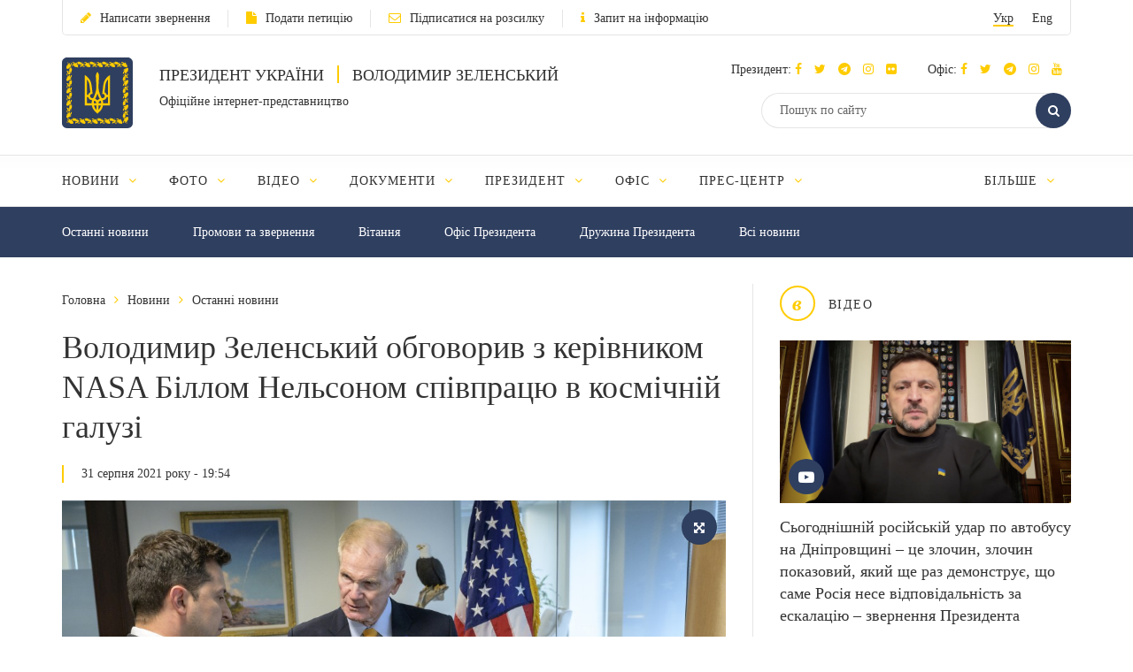

--- FILE ---
content_type: text/html; charset=UTF-8
request_url: https://www.president.gov.ua/news/volodimir-zelenskij-obgovoriv-z-kerivnikom-nasa-billom-nelso-70453
body_size: 43582
content:
<!DOCTYPE html>
<html lang="ua">
    <head>
        <meta charset="utf-8">
        <meta http-equiv="X-UA-Compatible" content="IE=edge">
        <meta name="viewport" content="width=device-width, initial-scale=1">
        <meta content='true' name='HandheldFriendly'/>
        <meta content='width' name='MobileOptimized'/>
        <meta content='yes' name='apple-mobile-web-app-capable'/>
        <title>Володимир Зеленський обговорив з керівником NASA Біллом Нельсоном співпрацю в космічній галузі — Офіційне інтернет-представництво Президента України</title>

        <meta name="description" content="Президент України Володимир Зеленський під час робочого візиту до США зустрівся з керівником Національного управління з аеронавтики і дослідження космічного простору (NASA) Біллом Нельсоном.">
        <meta name="keywords" content="">

        <meta property="og:image" content="https://www.president.gov.ua/storage/j-image-storage/20/29/13/7727b809101fd12b87ae68e2427ba910_1630427197_large.png" />
        <meta property="og:image" content="https://www.president.gov.ua/images/logo_for_social.png" />
        <meta property="og:title" content="Володимир Зеленський обговорив з керівником NASA Біллом Нельсоном співпрацю в космічній галузі — Офіційне інтернет-представництво Президента України" />
        <meta property="og:description" content="Президент України Володимир Зеленський під час робочого візиту до США зустрівся з керівником Національного управління з аеронавтики і дослідження космічного простору (NASA) Біллом Нельсоном." />
        <meta property="og:url" content="https://www.president.gov.ua/news/volodimir-zelenskij-obgovoriv-z-kerivnikom-nasa-billom-nelso-70453" />
        <meta property="og:type" content="article" />
        <meta property="og:updated_time" content="1630429313" />
        <meta property="og:site_name" content="Офіційне інтернет-представництво Президента України" />

        <meta name="twitter:card" content="summary_large_image">
        <meta name="twitter:creator" content="creator">
        <meta name="twitter:site" content="@APUkraine">
        <meta name="twitter:url" content="https://www.president.gov.ua/news/volodimir-zelenskij-obgovoriv-z-kerivnikom-nasa-billom-nelso-70453" />
        <meta name="twitter:title" content="Володимир Зеленський обговорив з керівником NASA Біллом Нельсоном співпрацю в космічній галузі — Офіційне інтернет-представництво Президента України">
        <meta name="twitter:description" content="Президент України Володимир Зеленський під час робочого візиту до США зустрівся з керівником Національного управління з аеронавтики і дослідження космічного простору (NASA) Біллом Нельсоном.">
        <meta name="twitter:image" content="https://www.president.gov.ua/storage/j-image-storage/20/29/13/7727b809101fd12b87ae68e2427ba910_1630427197_large.png">

        <link rel="apple-touch-icon" href="https://www.president.gov.ua/images/apple-touch-icon.png">
        <link rel="icon" sizes="192x192" href="https://www.president.gov.ua/images/apple-touch-icon.png">
        <link rel="icon" href="https://www.president.gov.ua/favicon.ico" type="image/x-icon">
        <meta name="mobile-web-app-capable" content="yes">
        <meta name="apple-mobile-web-app-status-bar-style" content="black">

        <!-- fonts !-->
        <link rel="stylesheet" property='stylesheet' href="/fonts/font-awesome-4.7.0/css/font-awesome.min.css" type="text/css"/>

        <!-- mystyle !-->
        <link rel="stylesheet" property='stylesheet' type="text/css" href="https://www.president.gov.ua/css/style.min.css" media='all'/>
        <link rel="stylesheet" property='stylesheet' type="text/css" href="https://www.president.gov.ua/css/style_additional.css" media='all'/>
        <link rel="stylesheet" property='stylesheet' type="text/css" href="https://www.president.gov.ua/css/menubar.css" media='all'/>
        <link rel="stylesheet" property='stylesheet' type="text/css" href="/css/share-selected-text.min.css"/>

            <link type="application/rss+xml" rel="alternate" href="https://www.president.gov.ua/rss/news.rss">

        <script src="/js/plugins/jquery.min.js"></script>

        <!--[if lt IE 9]>
            <link rel="stylesheet" type="text/css" href="/css/ie8.css"/>
            <script type="text/javascript" src="/js/rem.min.js"></script>
            <script type="text/javascript" src="/js/respond.min.js"></script>
        <![endif]-->


        <!--[if gte IE 9]>
          <style type="text/css">
            .gradient {
               filter: none;
            }
          </style>
        <![endif]-->

                    <script>
                (function(i,s,o,g,r,a,m){i['GoogleAnalyticsObject']=r;i[r]=i[r]||function(){
                    (i[r].q=i[r].q||[]).push(arguments)},i[r].l=1*new Date();a=s.createElement(o),
                        m=s.getElementsByTagName(o)[0];a.async=1;a.src=g;m.parentNode.insertBefore(a,m)
                })(window,document,'script','//www.google-analytics.com/analytics.js','ga');

                ga('create', 'UA-65781611-1', 'auto');
                ga('send', 'pageview');
            </script>
            
<script>(window.BOOMR_mq=window.BOOMR_mq||[]).push(["addVar",{"rua.upush":"false","rua.cpush":"true","rua.upre":"false","rua.cpre":"true","rua.uprl":"false","rua.cprl":"false","rua.cprf":"false","rua.trans":"SJ-24126891-f429-41b8-b307-d381544d0b9c","rua.cook":"false","rua.ims":"false","rua.ufprl":"false","rua.cfprl":"true","rua.isuxp":"false","rua.texp":"norulematch","rua.ceh":"false","rua.ueh":"false","rua.ieh.st":"0"}]);</script>
                              <script>!function(e){var n="https://s.go-mpulse.net/boomerang/";if("False"=="True")e.BOOMR_config=e.BOOMR_config||{},e.BOOMR_config.PageParams=e.BOOMR_config.PageParams||{},e.BOOMR_config.PageParams.pci=!0,n="https://s2.go-mpulse.net/boomerang/";if(window.BOOMR_API_key="YD2KP-D2EK2-5M9V5-A6FV5-KYTJ5",function(){function e(){if(!o){var e=document.createElement("script");e.id="boomr-scr-as",e.src=window.BOOMR.url,e.async=!0,i.parentNode.appendChild(e),o=!0}}function t(e){o=!0;var n,t,a,r,d=document,O=window;if(window.BOOMR.snippetMethod=e?"if":"i",t=function(e,n){var t=d.createElement("script");t.id=n||"boomr-if-as",t.src=window.BOOMR.url,BOOMR_lstart=(new Date).getTime(),e=e||d.body,e.appendChild(t)},!window.addEventListener&&window.attachEvent&&navigator.userAgent.match(/MSIE [67]\./))return window.BOOMR.snippetMethod="s",void t(i.parentNode,"boomr-async");a=document.createElement("IFRAME"),a.src="about:blank",a.title="",a.role="presentation",a.loading="eager",r=(a.frameElement||a).style,r.width=0,r.height=0,r.border=0,r.display="none",i.parentNode.appendChild(a);try{O=a.contentWindow,d=O.document.open()}catch(_){n=document.domain,a.src="javascript:var d=document.open();d.domain='"+n+"';void(0);",O=a.contentWindow,d=O.document.open()}if(n)d._boomrl=function(){this.domain=n,t()},d.write("<bo"+"dy onload='document._boomrl();'>");else if(O._boomrl=function(){t()},O.addEventListener)O.addEventListener("load",O._boomrl,!1);else if(O.attachEvent)O.attachEvent("onload",O._boomrl);d.close()}function a(e){window.BOOMR_onload=e&&e.timeStamp||(new Date).getTime()}if(!window.BOOMR||!window.BOOMR.version&&!window.BOOMR.snippetExecuted){window.BOOMR=window.BOOMR||{},window.BOOMR.snippetStart=(new Date).getTime(),window.BOOMR.snippetExecuted=!0,window.BOOMR.snippetVersion=12,window.BOOMR.url=n+"YD2KP-D2EK2-5M9V5-A6FV5-KYTJ5";var i=document.currentScript||document.getElementsByTagName("script")[0],o=!1,r=document.createElement("link");if(r.relList&&"function"==typeof r.relList.supports&&r.relList.supports("preload")&&"as"in r)window.BOOMR.snippetMethod="p",r.href=window.BOOMR.url,r.rel="preload",r.as="script",r.addEventListener("load",e),r.addEventListener("error",function(){t(!0)}),setTimeout(function(){if(!o)t(!0)},3e3),BOOMR_lstart=(new Date).getTime(),i.parentNode.appendChild(r);else t(!1);if(window.addEventListener)window.addEventListener("load",a,!1);else if(window.attachEvent)window.attachEvent("onload",a)}}(),"".length>0)if(e&&"performance"in e&&e.performance&&"function"==typeof e.performance.setResourceTimingBufferSize)e.performance.setResourceTimingBufferSize();!function(){if(BOOMR=e.BOOMR||{},BOOMR.plugins=BOOMR.plugins||{},!BOOMR.plugins.AK){var n="true"=="true"?1:0,t="",a="clpxy3dio662e2l77iga-f-2ec37264a-clientnsv4-s.akamaihd.net",i="false"=="true"?2:1,o={"ak.v":"39","ak.cp":"1314352","ak.ai":parseInt("790200",10),"ak.ol":"0","ak.cr":14,"ak.ipv":4,"ak.proto":"h2","ak.rid":"321f3c2a","ak.r":35417,"ak.a2":n,"ak.m":"a","ak.n":"essl","ak.bpcip":"18.223.124.0","ak.cport":35346,"ak.gh":"104.119.189.158","ak.quicv":"","ak.tlsv":"tls1.3","ak.0rtt":"","ak.0rtt.ed":"","ak.csrc":"-","ak.acc":"","ak.t":"1769994764","ak.ak":"hOBiQwZUYzCg5VSAfCLimQ==7OHe6zA1IczQayQwZV6+Hygj7rdCqR/hvX44HH6swWCiIg0q+jhn67QJkeK5X7nMkBfPpKeYJ3z5DYT5i9lyP7NJYWmN5OlZ0h/wStxTv0ccCjcgn+ZfBtRuKARYC4e89snD5ZGUZDa6G6ZWFG7UhsKZKgfQt9s8DwifdL4uGDRvYKvv00GShhxB/sfpjCDVSg/POVm+45jdlwGaLKfKhBEHBxdAjFhxScLM8qcr1xJf5SYs8gcvA+tWpFM6rO6NG5TFtZACxUaC24gddsfVSZtIVsvr26A2PJtH1L0neuwSVRzFAPJpuQXgpBTiy0ZpE4FCihxl9vM9/80JIKnaOiag2dcP1cpXmJsiHu+9gr3k5zYTNwyvEVIoGadKCSHkB2Uoih0K3o999SB7TAJGQ1ygpwCGFCnryBsUR/fdFDU=","ak.pv":"25","ak.dpoabenc":"","ak.tf":i};if(""!==t)o["ak.ruds"]=t;var r={i:!1,av:function(n){var t="http.initiator";if(n&&(!n[t]||"spa_hard"===n[t]))o["ak.feo"]=void 0!==e.aFeoApplied?1:0,BOOMR.addVar(o)},rv:function(){var e=["ak.bpcip","ak.cport","ak.cr","ak.csrc","ak.gh","ak.ipv","ak.m","ak.n","ak.ol","ak.proto","ak.quicv","ak.tlsv","ak.0rtt","ak.0rtt.ed","ak.r","ak.acc","ak.t","ak.tf"];BOOMR.removeVar(e)}};BOOMR.plugins.AK={akVars:o,akDNSPreFetchDomain:a,init:function(){if(!r.i){var e=BOOMR.subscribe;e("before_beacon",r.av,null,null),e("onbeacon",r.rv,null,null),r.i=!0}return this},is_complete:function(){return!0}}}}()}(window);</script></head>
    <body>

    <!--<div class="preload_block" style="position: fixed; top: 0px; left: 0px; width: 100%; height: 100%; z-index: 10000; display: block; background: rgb(255, 255, 255);"></div>!-->

        <!--all!-->
        <div class="all">

            <!--header!-->
<header data-fixed="1">

    <!--header_top!-->
    <div class="header_top" tabindex="-1">
        <div class="container">
            <div class="header_top_container">
                <div class="row">
                    <div class="col-xs-9">
                        <ul class="link_row">

                                                    <li>
                                <a class="small_text" href="https://www.president.gov.ua/appeals/submit-appeal"><i class="fa fa-pencil"></i>Написати звернення</a>
                            </li>
                                                                                    <li>
                                    <a class="small_text" href="https://petition.president.gov.ua" target="_blank"><i class="fa fa-file"></i>Подати петицію</a>
                                </li>
                            
                                                            <li>
                                    <a class="small_text" href="https://www.president.gov.ua/subscribe"><i class="fa fa-envelope-o"></i>Підписатися на розсилку</a>
                                </li>
                                                                                                                    <li>
                                    <a class="small_text" href="https://www.president.gov.ua/public-info/pub-info-request"><i class="fa fa-info"></i>Запит на інформацію</a>
                                </li>
                                                    </ul>
                    </div>
                    <div class="col-xs-3">
                        <div class="lang right">
                            <ul>
                                <li><a class="small_text act" href="https://www.president.gov.ua/news/volodimir-zelenskij-obgovoriv-z-kerivnikom-nasa-billom-nelso-70453" onclick="App.changeLocale('ua');">Укр</a></li>
                                <li><a class="small_text " href="https://www.president.gov.ua/en/news/volodimir-zelenskij-obgovoriv-z-kerivnikom-nasa-billom-nelso-70453" onclick="App.changeLocale('en');">Eng</a></li>
                            </ul>
                        </div>
                    </div>
                </div>
            </div>
        </div>
    </div>
    <!--header_top!-->

    <!--header_center!-->
    <div class="header_center">

        <!--mobile menu!-->
        <div class="mobile_menu">

            <div class="row mobile_top">
                <div class="col-xs-9">
                    <div class="lang">
                        <ul>
                            <li><a tabindex="-1" class="small_text act" href="https://www.president.gov.ua/news/volodimir-zelenskij-obgovoriv-z-kerivnikom-nasa-billom-nelso-70453" onclick="App.changeLocale('ua');">Укр</a></li>
                            <li><a tabindex="-1" class="small_text " href="https://www.president.gov.ua/en/news/volodimir-zelenskij-obgovoriv-z-kerivnikom-nasa-billom-nelso-70453" onclick="App.changeLocale('en');">Eng</a></li>
                        </ul>
                    </div>
                </div>
                <div class="col-xs-3">
                    <a tabindex="-1" onclick="MobileMenu.close();" class="close_mobile_menu" href="javascript:;">
                        <span class="circle white"><i class="fa fa-times"></i></span>
                    </a>
                </div>
            </div>

            <ul class="link_row">
                                  <li>
                      <a tabindex="-1" class="small_text" href="https://www.president.gov.ua/appeals/appeals-info"><i class="fa fa-pencil"></i>Написати звернення</a>
                    </li>
                
                                    <li>
                        <a tabindex="-1" class="small_text" href="https://petition.president.gov.ua" target="_blank"><i class="fa fa-file"></i>Подати петицію</a>
                    </li>
                
                                    <li>
                        <a tabindex="-1" class="small_text" href="https://www.president.gov.ua/subscribe"><i class="fa fa-file"></i>Підписатися на розсилку</a>
                    </li>
                

                
                                    <li>
                        <a tabindex="-1" class="small_text" href="https://www.president.gov.ua/public-info/pub-info-request"><i class="fa fa-file"></i>Запит на інформацію</a>
                    </li>
                            </ul>

            <!--mobile_search!-->
            <div class="mobile_search">
                <form action="https://www.president.gov.ua/search" method="get">
                    <button tabindex="-1" class="round_btn" type="submit"><i class="fa fa-search"></i></button>
                    <input tabindex="-1" type="text" placeholder="Пошук по сайту" name="query">
                    <input tabindex="-1" type="hidden" name="_token" value="sTiBNYlA30I1eFKIjqea2ytVGgSfceGIF18m72CC">
                </form>
            </div>
            <!--mobile_search!-->

            <!--main_menu!-->
            <div class="main_menu">
                <ul class="main_menu_table">
                                                                  
                        <li class="main_menu_cell">
                            <a tabindex="-1" class="main_menu_link " href="https://www.president.gov.ua/news">Новини</a>

                                                            <i onclick="MobileMenu.show_sub($(this))" class="fa fa-angle-down"></i>
                            
                                                            <div class="main_menu_sub">
                                    <ul>
                                                                                     
                                            <li><a tabindex="-1" href="https://www.president.gov.ua/news/last">Останні новини</a></li>
                                                                                    
                                            <li><a tabindex="-1" href="https://www.president.gov.ua/news/speeches">Промови та звернення</a></li>
                                                                                    
                                            <li><a tabindex="-1" href="https://www.president.gov.ua/news/greetings">Вiтання</a></li>
                                                                                    
                                            <li><a tabindex="-1" href="https://www.president.gov.ua/news/administration">Офіс Президента</a></li>
                                                                                    
                                            <li><a tabindex="-1" href="https://www.president.gov.ua/news/wife">Дружина Президента</a></li>
                                                                                                                                                                                                                                                                            
                                            <li><a tabindex="-1" href="https://www.president.gov.ua/news/all">Всі новини</a></li>
                                                                                                                                                                        </ul>
                                </div>
                                                    </li>
                                            
                        <li class="main_menu_cell">
                            <a tabindex="-1" class="main_menu_link " href="https://www.president.gov.ua/photos">Фото</a>

                                                            <i onclick="MobileMenu.show_sub($(this))" class="fa fa-angle-down"></i>
                            
                                                            <div class="main_menu_sub">
                                    <ul>
                                                                                     
                                            <li><a tabindex="-1" href="https://www.president.gov.ua/photos/social-activities">Громадські заходи</a></li>
                                                                                    
                                            <li><a tabindex="-1" href="https://www.president.gov.ua/photos/meetings">Зустрічі й наради</a></li>
                                                                                    
                                            <li><a tabindex="-1" href="https://www.president.gov.ua/photos/working-visits">Робочі поїздки</a></li>
                                                                                                                                                                                                                                                                                                                                                                                                                                                                    
                                            <li><a tabindex="-1" href="https://www.president.gov.ua/photos/foreign-visits">Зарубіжні візити</a></li>
                                                                                                                                                                                
                                            <li><a tabindex="-1" href="https://www.president.gov.ua/photos/all">Всі галереї</a></li>
                                                                                                                                                                                                                                                                                                                                                                                                                                                                                                                                                        </ul>
                                </div>
                                                    </li>
                                            
                        <li class="main_menu_cell">
                            <a tabindex="-1" class="main_menu_link " href="https://www.president.gov.ua/videos">Відео</a>

                                                            <i onclick="MobileMenu.show_sub($(this))" class="fa fa-angle-down"></i>
                            
                                                            <div class="main_menu_sub">
                                    <ul>
                                                                                     
                                            <li><a tabindex="-1" href="https://www.president.gov.ua/videos/videos-archive">Відеотека</a></li>
                                                                                                                                                                        </ul>
                                </div>
                                                    </li>
                                            
                        <li class="main_menu_cell">
                            <a tabindex="-1" class="main_menu_link " href="https://www.president.gov.ua/documents">Документи</a>

                                                            <i onclick="MobileMenu.show_sub($(this))" class="fa fa-angle-down"></i>
                            
                                                            <div class="main_menu_sub">
                                    <ul>
                                                                                     
                                            <li><a tabindex="-1" href="https://www.president.gov.ua/documents/decrees">Укази</a></li>
                                                                                    
                                            <li><a tabindex="-1" href="https://www.president.gov.ua/documents/instructions">Розпорядження</a></li>
                                                                                    
                                            <li><a tabindex="-1" href="https://www.president.gov.ua/documents/constitution">Конституція України</a></li>
                                                                                                                                                                                                                                                                            
                                            <li><a tabindex="-1" href="https://www.president.gov.ua/documents/all">Всі документи</a></li>
                                                                                                                                                                                                                                                                    </ul>
                                </div>
                                                    </li>
                                            
                        <li class="main_menu_cell">
                            <a tabindex="-1" class="main_menu_link " href="https://www.president.gov.ua/president">Президент</a>

                                                            <i onclick="MobileMenu.show_sub($(this))" class="fa fa-angle-down"></i>
                            
                                                            <div class="main_menu_sub">
                                    <ul>
                                                                                     
                                            <li><a tabindex="-1" href="https://www.president.gov.ua/president/biografiya">Біографія</a></li>
                                                                                                                                                                                
                                            <li><a tabindex="-1" href="https://www.president.gov.ua/president/about-president">Про Президента України</a></li>
                                                                                                                                                                        </ul>
                                </div>
                                                    </li>
                                            
                        <li class="main_menu_cell">
                            <a tabindex="-1" class="main_menu_link " href="https://www.president.gov.ua/administration">Офіс</a>

                                                            <i onclick="MobileMenu.show_sub($(this))" class="fa fa-angle-down"></i>
                            
                                                            <div class="main_menu_sub">
                                    <ul>
                                                                                     
                                            <li><a tabindex="-1" href="https://www.president.gov.ua/administration/office-management">Керівництво Офісу</a></li>
                                                                                                                                                                                
                                            <li><a tabindex="-1" href="https://www.president.gov.ua/administration/ogoloshennya-2">Оголошення</a></li>
                                                                                    
                                            <li><a tabindex="-1" href="https://www.president.gov.ua/administration/vakansiyi">Вакансії</a></li>
                                                                                    
                                            <li><a tabindex="-1" href="https://www.president.gov.ua/administration/borotba-z-korupciyeyu">Запобігання корупції</a></li>
                                                                                                                                                                                                                                                                                                                                                                                                                                                                                                                                                                                                                                                                                                                                                                                                                                            </ul>
                                </div>
                                                    </li>
                                            
                        <li class="main_menu_cell">
                            <a tabindex="-1" class="main_menu_link " href="https://www.president.gov.ua/press-office">Прес-центр</a>

                                                            <i onclick="MobileMenu.show_sub($(this))" class="fa fa-angle-down"></i>
                            
                                                            <div class="main_menu_sub">
                                    <ul>
                                                                                                                                                                                 
                                            <li><a tabindex="-1" href="https://www.president.gov.ua/press-office/upcoming-events">Анонси</a></li>
                                                                                    
                                            <li><a tabindex="-1" href="https://www.president.gov.ua/press-office/press-1">Робота зі ЗМІ</a></li>
                                                                                    
                                            <li><a tabindex="-1" href="https://www.president.gov.ua/press-office/rss-feeds">Розсилка матеріалів</a></li>
                                                                            </ul>
                                </div>
                                                    </li>
                                            
                        <li class="main_menu_cell">
                            <a tabindex="-1" class="main_menu_link " href="https://www.president.gov.ua/appeals">Звернення громадян</a>

                                                            <i onclick="MobileMenu.show_sub($(this))" class="fa fa-angle-down"></i>
                            
                                                            <div class="main_menu_sub">
                                    <ul>
                                                                                     
                                            <li><a tabindex="-1" href="https://www.president.gov.ua/appeals/appeals-info">Про звернення громадян</a></li>
                                                                                    
                                            <li><a tabindex="-1" href="https://www.president.gov.ua/appeals/sample-grom">Зразок звернення громадян до Президента України</a></li>
                                                                                    
                                            <li><a tabindex="-1" href="https://www.president.gov.ua/appeals/schedule">Графік прийому громадян</a></li>
                                                                                    
                                            <li><a tabindex="-1" href="https://www.president.gov.ua/appeals/petition">Електронні петиції</a></li>
                                                                                                                                                                                
                                            <li><a tabindex="-1" href="https://www.president.gov.ua/appeals/appeals-procedure">Порядок прийому громадян</a></li>
                                                                                    
                                            <li><a tabindex="-1" href="https://www.president.gov.ua/appeals/requests-state">Стан опрацювання звернень громадян</a></li>
                                                                                                                                                                        </ul>
                                </div>
                                                    </li>
                                            
                        <li class="main_menu_cell">
                            <a tabindex="-1" class="main_menu_link " href="https://www.president.gov.ua/public-info">Публічна інформація</a>

                                                            <i onclick="MobileMenu.show_sub($(this))" class="fa fa-angle-down"></i>
                            
                                                            <div class="main_menu_sub">
                                    <ul>
                                                                                     
                                            <li><a tabindex="-1" href="https://www.president.gov.ua/public-info/access">Доступ до публічної інформації</a></li>
                                                                                    
                                            <li><a tabindex="-1" href="https://www.president.gov.ua/public-info/pub-info-request">Запит на інформацію онлайн</a></li>
                                                                                    
                                            <li><a tabindex="-1" href="https://www.president.gov.ua/public-info/pub-info-reports">Звіти</a></li>
                                                                                                                                                                                
                                            <li><a tabindex="-1" href="https://www.president.gov.ua/public-info/pub-info-instr">Методичні матеріали</a></li>
                                                                                    
                                            <li><a tabindex="-1" href="https://www.president.gov.ua/public-info/pub-info-account">Облік публічної інформації</a></li>
                                                                                                                                                                                                                                                                                                                                                                </ul>
                                </div>
                                                    </li>
                                            
                        <li class="main_menu_cell">
                            <a tabindex="-1" class="main_menu_link " href="https://www.president.gov.ua/lustration">Очищення влади</a>

                                                            <i onclick="MobileMenu.show_sub($(this))" class="fa fa-angle-down"></i>
                            
                                                            <div class="main_menu_sub">
                                    <ul>
                                                                                     
                                            <li><a tabindex="-1" href="https://www.president.gov.ua/lustration/about">Інформація</a></li>
                                                                                    
                                            <li><a tabindex="-1" href="https://www.president.gov.ua/lustration/documents">Документи</a></li>
                                                                                    
                                            <li><a tabindex="-1" href="https://www.president.gov.ua/lustration/lustr-list">Перелік посад та осіб, щодо яких проводиться перевірка</a></li>
                                                                            </ul>
                                </div>
                                                    </li>
                                                        </ul>
            </div>
            <!--main_menu!-->

            <!--header_soc!-->
            <div class="header_soc">
                                <div class="soc_box">
                    <p class="small_text ">Президент:
                                                                          <a tabindex="-1" href="https://www.facebook.com/zelenskyy.official" target="_blank"><i class="fa fa-facebook"></i></a>
                                              
                                                                          <a tabindex="-1" href="https://twitter.com/ZelenskyyUa" target="_blank"  role="button" aria-label="Читати у Twitter"><i class="fa fa-twitter"></i></a>
                                              
                                                  <a tabindex="-1" href="https://t.me/V_Zelenskiy_official" target="_blank"><i class="fa fa-telegram"></i></a>
                      

                                                  <a tabindex="-1" href="https://www.instagram.com/zelenskyy_official" target="_blank"><i class="fa fa-instagram"></i></a>
                      
                                                  <a tabindex="-1" href="https://www.flickr.com/photos/165930373@N06" target="_blank"><i class="fa fa-flickr"></i></a>
                      
                    </p>
                </div>
                                                <div class="soc_box">
                    <p class="small_text ">Офіс:
                                                                          <a tabindex="-1" href="https://www.facebook.com/president.gov.ua" target="_blank"><i class="fa fa-facebook"></i></a>
                                              
                                                                          <a tabindex="-1" href="https://twitter.com/APUkraine" target="_blank" role="button" aria-label="Читати у Twitter"><i class="fa fa-twitter"></i></a>
                                              

                                                      <a tabindex="-1" href="https://t.me/OP_UA" target="_blank"><i class="fa fa-telegram"></i></a>
                      
                                                  <a tabindex="-1" href="https://www.instagram.com/op_ukraine/" target="_blank"><i class="fa fa-instagram"></i></a>
                      

                                                      <a tabindex="-1" href="https://www.youtube.com/user/PresidentGovUa" target="_blank"><i class="fa fa-youtube"></i></a>
                                          </p>
                </div>
                            </div>
            <!--header_soc!-->
        </div>
        <!--mobile menu!-->

        <div class="container">
            <div class="header_center_container">
                <div class="row">
                    <div class="col-xs-7">
                        <div class="logo clearfix">
                            <div class="logo_img">
                                <a href="https://www.president.gov.ua">
                                    <img class="normal" src="/images/emblem.svg" width="80" height="80" alt="Головна">
                                    <img class="ie8" src="/images/logo.png" width="80" height="80" alt="Головна">
                                </a>
                            </div>
                            <div class="logo_text">
                                <p class="uppercase_text">Президент України <span class="vert_line"></span> Володимир Зеленський</p>
                                <p class="small_text">Офіційне інтернет-представництво</p>
                            </div>
                        </div>
                    </div>
                    <div class="col-xs-5">

                        <!--mobile nav!-->
                        <div class="mob_nav">
                            <a tabindex="-1" onclick="MobileMenu.toggle($(this))" href="javascript:;">
                                <span class="circle blue"><i class="fa fa-navicon"></i></span>
                            </a>
                        </div>
                        <!--mobile nav!-->

                        <!--header_soc!-->
                        <div class="header_soc">
                                                        <div class="soc_box">
                                <p class="small_text ">Президент:
                                                                                                              <a tabindex="-1" href="https://www.facebook.com/zelenskyy.official" target="_blank"><i class="fa fa-facebook"></i></a>
                                                                      
                                                                                                              <a tabindex="-1" href="https://twitter.com/ZelenskyyUa" target="_blank"  role="button" aria-label="Читати у Twitter"><i class="fa fa-twitter"></i></a>
                                                                      

                    		                          	    <a tabindex="-1" href="https://t.me/V_Zelenskiy_official" target="_blank"><i class="fa fa-telegram"></i></a>
                    		  

                                                                          <a tabindex="-1" href="https://www.instagram.com/zelenskyy_official" target="_blank"><i class="fa fa-instagram"></i></a>
                                  
                                                                      <a tabindex="-1" href="https://www.flickr.com/photos/165930373@N06" target="_blank"><i class="fa fa-flickr"></i></a>
                                  
                                </p>
                            </div>
                                                                                    <div class="soc_box">
                                <p class="small_text ">Офіс:
                                                                                                              <a tabindex="-1" href="https://www.facebook.com/president.gov.ua" target="_blank"><i class="fa fa-facebook"></i></a>
                                                                      
                                                                                                              <a tabindex="-1" href="https://twitter.com/APUkraine" target="_blank" role="button" aria-label="Читати у Twitter"><i class="fa fa-twitter"></i></a>
                                                                      

                    		                              	    <a tabindex="-1" href="https://t.me/OP_UA" target="_blank"><i class="fa fa-telegram"></i></a>
                    		  
                    		                          	    <a tabindex="-1" href="https://www.instagram.com/op_ukraine/" target="_blank"><i class="fa fa-instagram"></i></a>
                    		  

                                                                              <a tabindex="-1" href="https://www.youtube.com/user/PresidentGovUa" target="_blank"><i class="fa fa-youtube"></i></a>
                                                                  </p>
                            </div>
                                                    </div>
                        <!--header_soc!-->

                        <div class="clear"></div>

                        <!--header_search!-->
                        <div class="header_search">
                            <form action="https://www.president.gov.ua/search" method="get">
                                <div class="search_row">
                                    <button tabindex="-1" class="round_btn act" type="submit"><i class="fa fa-search"></i></button>
                                    <input class="act" type="text" placeholder="Пошук по сайту" name="query">
                                    <input tabindex="-1" type="hidden" name="_token" value="sTiBNYlA30I1eFKIjqea2ytVGgSfceGIF18m72CC">
                                </div>
                            </form>
                        </div>
                        <!--header_search!-->
                    </div>
                </div>
            </div>
        </div>
    </div>
    <!--header_center!-->

    <!--header_bottom!-->
    <div class="header_bottom">
        <div class="container">
            <div id="main_menu" class="main_menu js_menu" role="navigation" aria-label="Main menu" tabindex="-1">
                <ul id="nav" class="menubar root-level main_menu_table" role="menubar">
                                                                          
                            <li class="menu-parent main_menu_cell" role="menuitem" tabindex="0" aria-haspopup="true">
                                <a role="none" tabindex="-1" class="main_menu_link " href="https://www.president.gov.ua/news">Новини
                                                                            <i role="none" tabindex="-1" class="fa fa-angle-down"></i>
                                                                    </a>
                                                                    <ul role="menu" class="menu" aria-hidden="true">
                                                                                                                                 <li role="menuitem" class="menu-item" tabindex="-1"><a href="https://www.president.gov.ua/news/last">Останні новини</a></li>
                                                                                                                                <li role="menuitem" class="menu-item" tabindex="-1"><a href="https://www.president.gov.ua/news/speeches">Промови та звернення</a></li>
                                                                                                                                <li role="menuitem" class="menu-item" tabindex="-1"><a href="https://www.president.gov.ua/news/greetings">Вiтання</a></li>
                                                                                                                                <li role="menuitem" class="menu-item" tabindex="-1"><a href="https://www.president.gov.ua/news/administration">Офіс Президента</a></li>
                                                                                                                                <li role="menuitem" class="menu-item" tabindex="-1"><a href="https://www.president.gov.ua/news/wife">Дружина Президента</a></li>
                                                                                                                                                                                                                                                                                                                        <li role="menuitem" class="menu-item" tabindex="-1"><a href="https://www.president.gov.ua/news/all">Всі новини</a></li>
                                                                                                                                                                        </ul>
                                                            </li>
                                                    
                            <li class="menu-parent main_menu_cell" role="menuitem" tabindex="0" aria-haspopup="true">
                                <a role="none" tabindex="-1" class="main_menu_link " href="https://www.president.gov.ua/photos">Фото
                                                                            <i role="none" tabindex="-1" class="fa fa-angle-down"></i>
                                                                    </a>
                                                                    <ul role="menu" class="menu" aria-hidden="true">
                                                                                                                                 <li role="menuitem" class="menu-item" tabindex="-1"><a href="https://www.president.gov.ua/photos/social-activities">Громадські заходи</a></li>
                                                                                                                                <li role="menuitem" class="menu-item" tabindex="-1"><a href="https://www.president.gov.ua/photos/meetings">Зустрічі й наради</a></li>
                                                                                                                                <li role="menuitem" class="menu-item" tabindex="-1"><a href="https://www.president.gov.ua/photos/working-visits">Робочі поїздки</a></li>
                                                                                                                                                                                                                                                                                                                                                                                                                                                                                                                <li role="menuitem" class="menu-item" tabindex="-1"><a href="https://www.president.gov.ua/photos/foreign-visits">Зарубіжні візити</a></li>
                                                                                                                                                                                                                            <li role="menuitem" class="menu-item" tabindex="-1"><a href="https://www.president.gov.ua/photos/all">Всі галереї</a></li>
                                                                                                                                                                                                                                                                                                                                                                                                                                                                                                                                                        </ul>
                                                            </li>
                                                    
                            <li class="menu-parent main_menu_cell" role="menuitem" tabindex="0" aria-haspopup="true">
                                <a role="none" tabindex="-1" class="main_menu_link " href="https://www.president.gov.ua/videos">Відео
                                                                            <i role="none" tabindex="-1" class="fa fa-angle-down"></i>
                                                                    </a>
                                                                    <ul role="menu" class="menu" aria-hidden="true">
                                                                                                                                 <li role="menuitem" class="menu-item" tabindex="-1"><a href="https://www.president.gov.ua/videos/videos-archive">Відеотека</a></li>
                                                                                                                                                                        </ul>
                                                            </li>
                                                    
                            <li class="menu-parent main_menu_cell" role="menuitem" tabindex="0" aria-haspopup="true">
                                <a role="none" tabindex="-1" class="main_menu_link " href="https://www.president.gov.ua/documents">Документи
                                                                            <i role="none" tabindex="-1" class="fa fa-angle-down"></i>
                                                                    </a>
                                                                    <ul role="menu" class="menu" aria-hidden="true">
                                                                                                                                 <li role="menuitem" class="menu-item" tabindex="-1"><a href="https://www.president.gov.ua/documents/decrees">Укази</a></li>
                                                                                                                                <li role="menuitem" class="menu-item" tabindex="-1"><a href="https://www.president.gov.ua/documents/instructions">Розпорядження</a></li>
                                                                                                                                <li role="menuitem" class="menu-item" tabindex="-1"><a href="https://www.president.gov.ua/documents/constitution">Конституція України</a></li>
                                                                                                                                                                                                                                                                                                                        <li role="menuitem" class="menu-item" tabindex="-1"><a href="https://www.president.gov.ua/documents/all">Всі документи</a></li>
                                                                                                                                                                                                                                                                    </ul>
                                                            </li>
                                                    
                            <li class="menu-parent main_menu_cell" role="menuitem" tabindex="0" aria-haspopup="true">
                                <a role="none" tabindex="-1" class="main_menu_link " href="https://www.president.gov.ua/president">Президент
                                                                            <i role="none" tabindex="-1" class="fa fa-angle-down"></i>
                                                                    </a>
                                                                    <ul role="menu" class="menu" aria-hidden="true">
                                                                                                                                 <li role="menuitem" class="menu-item" tabindex="-1"><a href="https://www.president.gov.ua/president/biografiya">Біографія</a></li>
                                                                                                                                                                                                                            <li role="menuitem" class="menu-item" tabindex="-1"><a href="https://www.president.gov.ua/president/about-president">Про Президента України</a></li>
                                                                                                                                                                        </ul>
                                                            </li>
                                                    
                            <li class="menu-parent main_menu_cell" role="menuitem" tabindex="0" aria-haspopup="true">
                                <a role="none" tabindex="-1" class="main_menu_link " href="https://www.president.gov.ua/administration">Офіс
                                                                            <i role="none" tabindex="-1" class="fa fa-angle-down"></i>
                                                                    </a>
                                                                    <ul role="menu" class="menu" aria-hidden="true">
                                                                                                                                 <li role="menuitem" class="menu-item" tabindex="-1"><a href="https://www.president.gov.ua/administration/office-management">Керівництво Офісу</a></li>
                                                                                                                                                                                                                            <li role="menuitem" class="menu-item" tabindex="-1"><a href="https://www.president.gov.ua/administration/ogoloshennya-2">Оголошення</a></li>
                                                                                                                                <li role="menuitem" class="menu-item" tabindex="-1"><a href="https://www.president.gov.ua/administration/vakansiyi">Вакансії</a></li>
                                                                                                                                <li role="menuitem" class="menu-item" tabindex="-1"><a href="https://www.president.gov.ua/administration/borotba-z-korupciyeyu">Запобігання корупції</a></li>
                                                                                                                                                                                                                                                                                                                                                                                                                                                                                                                                                                                                                                                                                                                                                                                                                                            </ul>
                                                            </li>
                                                    
                            <li class="menu-parent main_menu_cell" role="menuitem" tabindex="0" aria-haspopup="true">
                                <a role="none" tabindex="-1" class="main_menu_link " href="https://www.president.gov.ua/press-office">Прес-центр
                                                                            <i role="none" tabindex="-1" class="fa fa-angle-down"></i>
                                                                    </a>
                                                                    <ul role="menu" class="menu" aria-hidden="true">
                                                                                                                                                                                                                             <li role="menuitem" class="menu-item" tabindex="-1"><a href="https://www.president.gov.ua/press-office/upcoming-events">Анонси</a></li>
                                                                                                                                <li role="menuitem" class="menu-item" tabindex="-1"><a href="https://www.president.gov.ua/press-office/press-1">Робота зі ЗМІ</a></li>
                                                                                                                                <li role="menuitem" class="menu-item" tabindex="-1"><a href="https://www.president.gov.ua/press-office/rss-feeds">Розсилка матеріалів</a></li>
                                                                            </ul>
                                                            </li>
                                                    
                            <li class="menu-parent main_menu_cell" role="menuitem" tabindex="0" aria-haspopup="true">
                                <a role="none" tabindex="-1" class="main_menu_link " href="https://www.president.gov.ua/appeals">Звернення громадян
                                                                            <i role="none" tabindex="-1" class="fa fa-angle-down"></i>
                                                                    </a>
                                                                    <ul role="menu" class="menu" aria-hidden="true">
                                                                                                                                 <li role="menuitem" class="menu-item" tabindex="-1"><a href="https://www.president.gov.ua/appeals/appeals-info">Про звернення громадян</a></li>
                                                                                                                                <li role="menuitem" class="menu-item" tabindex="-1"><a href="https://www.president.gov.ua/appeals/sample-grom">Зразок звернення громадян до Президента України</a></li>
                                                                                                                                <li role="menuitem" class="menu-item" tabindex="-1"><a href="https://www.president.gov.ua/appeals/schedule">Графік прийому громадян</a></li>
                                                                                                                                <li role="menuitem" class="menu-item" tabindex="-1"><a href="https://www.president.gov.ua/appeals/petition">Електронні петиції</a></li>
                                                                                                                                                                                                                            <li role="menuitem" class="menu-item" tabindex="-1"><a href="https://www.president.gov.ua/appeals/appeals-procedure">Порядок прийому громадян</a></li>
                                                                                                                                <li role="menuitem" class="menu-item" tabindex="-1"><a href="https://www.president.gov.ua/appeals/requests-state">Стан опрацювання звернень громадян</a></li>
                                                                                                                                                                        </ul>
                                                            </li>
                                                    
                            <li class="menu-parent main_menu_cell" role="menuitem" tabindex="0" aria-haspopup="true">
                                <a role="none" tabindex="-1" class="main_menu_link " href="https://www.president.gov.ua/public-info">Публічна інформація
                                                                            <i role="none" tabindex="-1" class="fa fa-angle-down"></i>
                                                                    </a>
                                                                    <ul role="menu" class="menu" aria-hidden="true">
                                                                                                                                 <li role="menuitem" class="menu-item" tabindex="-1"><a href="https://www.president.gov.ua/public-info/access">Доступ до публічної інформації</a></li>
                                                                                                                                <li role="menuitem" class="menu-item" tabindex="-1"><a href="https://www.president.gov.ua/public-info/pub-info-request">Запит на інформацію онлайн</a></li>
                                                                                                                                <li role="menuitem" class="menu-item" tabindex="-1"><a href="https://www.president.gov.ua/public-info/pub-info-reports">Звіти</a></li>
                                                                                                                                                                                                                            <li role="menuitem" class="menu-item" tabindex="-1"><a href="https://www.president.gov.ua/public-info/pub-info-instr">Методичні матеріали</a></li>
                                                                                                                                <li role="menuitem" class="menu-item" tabindex="-1"><a href="https://www.president.gov.ua/public-info/pub-info-account">Облік публічної інформації</a></li>
                                                                                                                                                                                                                                                                                                                                                                </ul>
                                                            </li>
                                                    
                            <li class="menu-parent main_menu_cell" role="menuitem" tabindex="0" aria-haspopup="true">
                                <a role="none" tabindex="-1" class="main_menu_link " href="https://www.president.gov.ua/lustration">Очищення влади
                                                                            <i role="none" tabindex="-1" class="fa fa-angle-down"></i>
                                                                    </a>
                                                                    <ul role="menu" class="menu" aria-hidden="true">
                                                                                                                                 <li role="menuitem" class="menu-item" tabindex="-1"><a href="https://www.president.gov.ua/lustration/about">Інформація</a></li>
                                                                                                                                <li role="menuitem" class="menu-item" tabindex="-1"><a href="https://www.president.gov.ua/lustration/documents">Документи</a></li>
                                                                                                                                <li role="menuitem" class="menu-item" tabindex="-1"><a href="https://www.president.gov.ua/lustration/lustr-list">Перелік посад та осіб, щодо яких проводиться перевірка</a></li>
                                                                            </ul>
                                                            </li>
                                                                <li class="menu-parent all_menu" role="menuitem" tabindex="0" aria-haspopup="true">
                        <a class="main_menu_link" href="javascript:;">Більше <i class="fa fa-angle-down"></i></a>
                        <ul role="menu" class="menu" aria-hidden="true">
                                                                                                                                      <li role="menuitem" class="menu-item hide" tabindex="-1">
                                        <a class="" href="https://www.president.gov.ua/news">Новини</a>
                                    </li>
                                                                                                        <li role="menuitem" class="menu-item hide" tabindex="-1">
                                        <a class="" href="https://www.president.gov.ua/photos">Фото</a>
                                    </li>
                                                                                                        <li role="menuitem" class="menu-item hide" tabindex="-1">
                                        <a class="" href="https://www.president.gov.ua/videos">Відео</a>
                                    </li>
                                                                                                        <li role="menuitem" class="menu-item hide" tabindex="-1">
                                        <a class="" href="https://www.president.gov.ua/documents">Документи</a>
                                    </li>
                                                                                                        <li role="menuitem" class="menu-item hide" tabindex="-1">
                                        <a class="" href="https://www.president.gov.ua/president">Президент</a>
                                    </li>
                                                                                                        <li role="menuitem" class="menu-item hide" tabindex="-1">
                                        <a class="" href="https://www.president.gov.ua/administration">Офіс</a>
                                    </li>
                                                                                                        <li role="menuitem" class="menu-item hide" tabindex="-1">
                                        <a class="" href="https://www.president.gov.ua/press-office">Прес-центр</a>
                                    </li>
                                                                                                        <li role="menuitem" class="menu-item hide" tabindex="-1">
                                        <a class="" href="https://www.president.gov.ua/appeals">Звернення громадян</a>
                                    </li>
                                                                                                        <li role="menuitem" class="menu-item hide" tabindex="-1">
                                        <a class="" href="https://www.president.gov.ua/public-info">Публічна інформація</a>
                                    </li>
                                                                                                        <li role="menuitem" class="menu-item hide" tabindex="-1">
                                        <a class="" href="https://www.president.gov.ua/lustration">Очищення влади</a>
                                    </li>
                                                                                    </ul>
                    </li>
                </ul>
            </div>
        </div>
    </div>
    <!--header_bottom!-->
</header>
<!--header!-->

<!--header_fixed!-->
<div class="header_fixed">
    <!--fixed_top!-->
    <div class="fixed_top">
        <div class="container">
            <div class="row">
                <div class="col-xs-5 header_left_fixed">
                    <div class="logo_fixed clearfix">
                        <div class="logo_fixed_img">
                            <a href="/">
                                <img src="/images/emblem.svg" width="40" header="40" alt="Головна"/>
                            </a>
                        </div>
                        <div class="logo_fixed_text">
                            <p class="uppercase_text">Президент України</p>
                        </div>
                    </div>
                </div>
                <div class="col-xs-4 header_center_fixed">
                    <div class="fixed_btn right">
                        <a onclick="Search.show_fixed($(this));" href="javascript:">
                            <span class="circle white"><i class="fa fa-search"></i></span>
                        </a>
                        <a onclick="FixedMenu.toggle($(this))" href="javascript:">
                            <span class="circle white"><i class="fa fa-navicon"></i></span>
                        </a>
                    </div>
                    <!--fixed_search!-->

                        <div class="header_search">
                            <form id="fixed_search" action="https://www.president.gov.ua/search" method="get">
                                <div class="search_row">
                                    <input type="text" placeholder="Пошук по сайту" name="query">
                                    <input type="hidden" name="_token" value="sTiBNYlA30I1eFKIjqea2ytVGgSfceGIF18m72CC">
                                </div>
                            </form>
                        </div>
                        <!--fixed_search!-->
                </div>
                <div class="col-xs-3 header_right_fixed">
                    <div class="lang right">
                        <ul>
                            <li><a class="small_text act" href="https://www.president.gov.ua/news/volodimir-zelenskij-obgovoriv-z-kerivnikom-nasa-billom-nelso-70453" onclick="App.changeLocale('ua');">Укр</a></li>
                            <li><a class="small_text " href="https://www.president.gov.ua/en/news/volodimir-zelenskij-obgovoriv-z-kerivnikom-nasa-billom-nelso-70453" onclick="App.changeLocale('en');">Eng</a></li>
                        </ul>
                    </div>
                </div>
            </div>
        </div>
    </div>
    <!--fixed_top!-->

    <!--fixed_menu!-->
    <div class="fixed_menu js_menu">
        <div class="container">
            <div id="fixed_menu" class="main_menu">
                <ul class="main_menu_table">
                                                                          
                            <li class="main_menu_cell">
                                <a class="main_menu_link " href="https://www.president.gov.ua/news">Новини
                                                                            <i class="fa fa-angle-down"></i>
                                                                    </a>
                                                                    <div class="main_menu_sub">
                                        <ul>
                                                                                             
                                                <li><a href="https://www.president.gov.ua/news/last">Останні новини</a></li>
                                                                                            
                                                <li><a href="https://www.president.gov.ua/news/speeches">Промови та звернення</a></li>
                                                                                            
                                                <li><a href="https://www.president.gov.ua/news/greetings">Вiтання</a></li>
                                                                                            
                                                <li><a href="https://www.president.gov.ua/news/administration">Офіс Президента</a></li>
                                                                                            
                                                <li><a href="https://www.president.gov.ua/news/wife">Дружина Президента</a></li>
                                                                                                                                                                                                                                                                                                    
                                                <li><a href="https://www.president.gov.ua/news/all">Всі новини</a></li>
                                                                                                                                                                                        </ul>
                                    </div>
                                                            </li>
                                                    
                            <li class="main_menu_cell">
                                <a class="main_menu_link " href="https://www.president.gov.ua/photos">Фото
                                                                            <i class="fa fa-angle-down"></i>
                                                                    </a>
                                                                    <div class="main_menu_sub">
                                        <ul>
                                                                                             
                                                <li><a href="https://www.president.gov.ua/photos/social-activities">Громадські заходи</a></li>
                                                                                            
                                                <li><a href="https://www.president.gov.ua/photos/meetings">Зустрічі й наради</a></li>
                                                                                            
                                                <li><a href="https://www.president.gov.ua/photos/working-visits">Робочі поїздки</a></li>
                                                                                                                                                                                                                                                                                                                                                                                                                                                                                                            
                                                <li><a href="https://www.president.gov.ua/photos/foreign-visits">Зарубіжні візити</a></li>
                                                                                                                                                                                                
                                                <li><a href="https://www.president.gov.ua/photos/all">Всі галереї</a></li>
                                                                                                                                                                                                                                                                                                                                                                                                                                                                                                                                                                                                        </ul>
                                    </div>
                                                            </li>
                                                    
                            <li class="main_menu_cell">
                                <a class="main_menu_link " href="https://www.president.gov.ua/videos">Відео
                                                                            <i class="fa fa-angle-down"></i>
                                                                    </a>
                                                                    <div class="main_menu_sub">
                                        <ul>
                                                                                             
                                                <li><a href="https://www.president.gov.ua/videos/videos-archive">Відеотека</a></li>
                                                                                                                                                                                        </ul>
                                    </div>
                                                            </li>
                                                    
                            <li class="main_menu_cell">
                                <a class="main_menu_link " href="https://www.president.gov.ua/documents">Документи
                                                                            <i class="fa fa-angle-down"></i>
                                                                    </a>
                                                                    <div class="main_menu_sub">
                                        <ul>
                                                                                             
                                                <li><a href="https://www.president.gov.ua/documents/decrees">Укази</a></li>
                                                                                            
                                                <li><a href="https://www.president.gov.ua/documents/instructions">Розпорядження</a></li>
                                                                                            
                                                <li><a href="https://www.president.gov.ua/documents/constitution">Конституція України</a></li>
                                                                                                                                                                                                                                                                                                    
                                                <li><a href="https://www.president.gov.ua/documents/all">Всі документи</a></li>
                                                                                                                                                                                                                                                                                            </ul>
                                    </div>
                                                            </li>
                                                    
                            <li class="main_menu_cell">
                                <a class="main_menu_link " href="https://www.president.gov.ua/president">Президент
                                                                            <i class="fa fa-angle-down"></i>
                                                                    </a>
                                                                    <div class="main_menu_sub">
                                        <ul>
                                                                                             
                                                <li><a href="https://www.president.gov.ua/president/biografiya">Біографія</a></li>
                                                                                                                                                                                                
                                                <li><a href="https://www.president.gov.ua/president/about-president">Про Президента України</a></li>
                                                                                                                                                                                        </ul>
                                    </div>
                                                            </li>
                                                    
                            <li class="main_menu_cell">
                                <a class="main_menu_link " href="https://www.president.gov.ua/administration">Офіс
                                                                            <i class="fa fa-angle-down"></i>
                                                                    </a>
                                                                    <div class="main_menu_sub">
                                        <ul>
                                                                                             
                                                <li><a href="https://www.president.gov.ua/administration/office-management">Керівництво Офісу</a></li>
                                                                                                                                                                                                
                                                <li><a href="https://www.president.gov.ua/administration/ogoloshennya-2">Оголошення</a></li>
                                                                                            
                                                <li><a href="https://www.president.gov.ua/administration/vakansiyi">Вакансії</a></li>
                                                                                            
                                                <li><a href="https://www.president.gov.ua/administration/borotba-z-korupciyeyu">Запобігання корупції</a></li>
                                                                                                                                                                                                                                                                                                                                                                                                                                                                                                                                                                                                                                                                                                                                                                                                                                                                                                                    </ul>
                                    </div>
                                                            </li>
                                                    
                            <li class="main_menu_cell">
                                <a class="main_menu_link " href="https://www.president.gov.ua/press-office">Прес-центр
                                                                            <i class="fa fa-angle-down"></i>
                                                                    </a>
                                                                    <div class="main_menu_sub">
                                        <ul>
                                                                                                                                                                                                 
                                                <li><a href="https://www.president.gov.ua/press-office/upcoming-events">Анонси</a></li>
                                                                                            
                                                <li><a href="https://www.president.gov.ua/press-office/press-1">Робота зі ЗМІ</a></li>
                                                                                            
                                                <li><a href="https://www.president.gov.ua/press-office/rss-feeds">Розсилка матеріалів</a></li>
                                                                                    </ul>
                                    </div>
                                                            </li>
                                                    
                            <li class="main_menu_cell">
                                <a class="main_menu_link " href="https://www.president.gov.ua/appeals">Звернення громадян
                                                                            <i class="fa fa-angle-down"></i>
                                                                    </a>
                                                                    <div class="main_menu_sub">
                                        <ul>
                                                                                             
                                                <li><a href="https://www.president.gov.ua/appeals/appeals-info">Про звернення громадян</a></li>
                                                                                            
                                                <li><a href="https://www.president.gov.ua/appeals/sample-grom">Зразок звернення громадян до Президента України</a></li>
                                                                                            
                                                <li><a href="https://www.president.gov.ua/appeals/schedule">Графік прийому громадян</a></li>
                                                                                            
                                                <li><a href="https://www.president.gov.ua/appeals/petition">Електронні петиції</a></li>
                                                                                                                                                                                                
                                                <li><a href="https://www.president.gov.ua/appeals/appeals-procedure">Порядок прийому громадян</a></li>
                                                                                            
                                                <li><a href="https://www.president.gov.ua/appeals/requests-state">Стан опрацювання звернень громадян</a></li>
                                                                                                                                                                                        </ul>
                                    </div>
                                                            </li>
                                                    
                            <li class="main_menu_cell">
                                <a class="main_menu_link " href="https://www.president.gov.ua/public-info">Публічна інформація
                                                                            <i class="fa fa-angle-down"></i>
                                                                    </a>
                                                                    <div class="main_menu_sub">
                                        <ul>
                                                                                             
                                                <li><a href="https://www.president.gov.ua/public-info/access">Доступ до публічної інформації</a></li>
                                                                                            
                                                <li><a href="https://www.president.gov.ua/public-info/pub-info-request">Запит на інформацію онлайн</a></li>
                                                                                            
                                                <li><a href="https://www.president.gov.ua/public-info/pub-info-reports">Звіти</a></li>
                                                                                                                                                                                                
                                                <li><a href="https://www.president.gov.ua/public-info/pub-info-instr">Методичні матеріали</a></li>
                                                                                            
                                                <li><a href="https://www.president.gov.ua/public-info/pub-info-account">Облік публічної інформації</a></li>
                                                                                                                                                                                                                                                                                                                                                                                                </ul>
                                    </div>
                                                            </li>
                                                    
                            <li class="main_menu_cell">
                                <a class="main_menu_link " href="https://www.president.gov.ua/lustration">Очищення влади
                                                                            <i class="fa fa-angle-down"></i>
                                                                    </a>
                                                                    <div class="main_menu_sub">
                                        <ul>
                                                                                             
                                                <li><a href="https://www.president.gov.ua/lustration/about">Інформація</a></li>
                                                                                            
                                                <li><a href="https://www.president.gov.ua/lustration/documents">Документи</a></li>
                                                                                            
                                                <li><a href="https://www.president.gov.ua/lustration/lustr-list">Перелік посад та осіб, щодо яких проводиться перевірка</a></li>
                                                                                    </ul>
                                    </div>
                                                            </li>
                                                                <li class="all_menu">
                        <a class="main_menu_link" href="javascript:;">Більше <i class="fa fa-angle-down"></i></a>
                        <div class="main_menu_sub">
                            <ul>
                                                                                                              
                                        <li class="hide">
                                            <a class="" href="https://www.president.gov.ua/news">Новини</a>
                                        </li>
                                                                            
                                        <li class="hide">
                                            <a class="" href="https://www.president.gov.ua/photos">Фото</a>
                                        </li>
                                                                            
                                        <li class="hide">
                                            <a class="" href="https://www.president.gov.ua/videos">Відео</a>
                                        </li>
                                                                            
                                        <li class="hide">
                                            <a class="" href="https://www.president.gov.ua/documents">Документи</a>
                                        </li>
                                                                            
                                        <li class="hide">
                                            <a class="" href="https://www.president.gov.ua/president">Президент</a>
                                        </li>
                                                                            
                                        <li class="hide">
                                            <a class="" href="https://www.president.gov.ua/administration">Офіс</a>
                                        </li>
                                                                            
                                        <li class="hide">
                                            <a class="" href="https://www.president.gov.ua/press-office">Прес-центр</a>
                                        </li>
                                                                            
                                        <li class="hide">
                                            <a class="" href="https://www.president.gov.ua/appeals">Звернення громадян</a>
                                        </li>
                                                                            
                                        <li class="hide">
                                            <a class="" href="https://www.president.gov.ua/public-info">Публічна інформація</a>
                                        </li>
                                                                            
                                        <li class="hide">
                                            <a class="" href="https://www.president.gov.ua/lustration">Очищення влади</a>
                                        </li>
                                                                                                </ul>
                        </div>
                    </li>
                </ul>
            </div>
        </div>
    </div>
    <!--fixed_menu!-->

</div>
<!--header_fixed!-->

<div class="content_menu_row">
    <div class="container">
        <div id="content_menu" class="content_menu">
            <ul class="content_menu_table">
                                                              
                                                                                     
                                <li class="content_menu_cell">
                                    <a href="https://www.president.gov.ua/news/last"
                                       class="content_menu_link ">
                                        Останні новини
                                    </a>
                                </li>
                                                            
                                <li class="content_menu_cell">
                                    <a href="https://www.president.gov.ua/news/speeches"
                                       class="content_menu_link ">
                                        Промови та звернення
                                    </a>
                                </li>
                                                            
                                <li class="content_menu_cell">
                                    <a href="https://www.president.gov.ua/news/greetings"
                                       class="content_menu_link ">
                                        Вiтання
                                    </a>
                                </li>
                                                            
                                <li class="content_menu_cell">
                                    <a href="https://www.president.gov.ua/news/administration"
                                       class="content_menu_link ">
                                        Офіс Президента
                                    </a>
                                </li>
                                                            
                                <li class="content_menu_cell">
                                    <a href="https://www.president.gov.ua/news/wife"
                                       class="content_menu_link ">
                                        Дружина Президента
                                    </a>
                                </li>
                                                                                                                                                                                                    
                                <li class="content_menu_cell">
                                    <a href="https://www.president.gov.ua/news/all"
                                       class="content_menu_link ">
                                        Всі новини
                                    </a>
                                </li>
                                                                                                                            <li class="all_menu">
                                <a class="content_menu_link" href="javascript:;">Більше <i class="fa fa-angle-down"></i></a>
                                <div class="main_menu_sub">
                                    <ul>
                                                                                     
                                            <li class="hide">
                                                <a href="https://www.president.gov.ua/news/last">
                                                    Останні новини
                                                </a>
                                            </li>
                                                                                    
                                            <li class="hide">
                                                <a href="https://www.president.gov.ua/news/speeches">
                                                    Промови та звернення
                                                </a>
                                            </li>
                                                                                    
                                            <li class="hide">
                                                <a href="https://www.president.gov.ua/news/greetings">
                                                    Вiтання
                                                </a>
                                            </li>
                                                                                    
                                            <li class="hide">
                                                <a href="https://www.president.gov.ua/news/administration">
                                                    Офіс Президента
                                                </a>
                                            </li>
                                                                                    
                                            <li class="hide">
                                                <a href="https://www.president.gov.ua/news/wife">
                                                    Дружина Президента
                                                </a>
                                            </li>
                                                                                                                                                                                                                                                                            
                                            <li class="hide">
                                                <a href="https://www.president.gov.ua/news/all">
                                                    Всі новини
                                                </a>
                                            </li>
                                                                                                                                                                        </ul>
                                </div>
                            </li>
                        
                                            
                        
                                            
                        
                                            
                        
                                            
                        
                                            
                        
                                            
                        
                                            
                        
                                            
                        
                                            
                        
                                                </ul>
        </div>
    </div>
</div>


            

    <div class="cat_section">
        <div class="container">
            <div class='catalog_container'>
                <div class="row">
                    <div class="col-xs-4 home_right">
    <div class="right_part">
                   <section class="right_section hide_mobile">
        <div class="video_box">
            <div class="topic"><span>в</span>Відео</div>

                            
                <div class="item_stat vert">
                    <div class="row">
                                                    <div class="col-xs-12">
                                <div class="item_img">
                                    <a href="https://www.president.gov.ua/videos/sogodnishnij-rosijskij-udar-po-avtobusu-na-dniprovshini-ce-z-8377">
                                        <img src="https://www.president.gov.ua/storage/j-image-storage/55/91/57/ce85dfd8bd2601f17fd73d563a80c535_1769966308_medium.png" width="360" height="240" alt="Сьогоднішній російській удар по автобусу на Дніпровщині – це злочин, злочин показовий, який ще раз демонструє, що саме Росія несе відповідальність за ескалацію – звернення Президента">
                                        <span class="round_btn video_icon"><i class="fa fa-youtube-play"></i></span>
                                    </a>
                                </div>
                            </div>
                                                <div class="col-xs-12">
                            <div class="item_text">
                                <div class="text_overflow">
                                    <a href="https://www.president.gov.ua/videos/sogodnishnij-rosijskij-udar-po-avtobusu-na-dniprovshini-ce-z-8377">Сьогоднішній російській удар по автобусу на Дніпровщині – це злочин, злочин показовий, який ще раз демонструє, що саме Росія несе відповідальність за ескалацію – звернення Президента</a>
                                </div>
                                <p class="video_date date"><i class="fa fa-video-camera"></i>1 лютого 2026 року - 19:53</p>
                            </div>
                        </div>
                    </div>
                </div>
            
            <a class="show_all middle_text" href="https://www.president.gov.ua/videos">Переглянути всі відео <i class="fa fa-angle-right"></i> </a>
        </div>
    </section>
                    <section class="right_section hide_mobile">
        <div class="right_top">
            <div class="topic"><span>н</span>останні новини</div>
            <div class="item_document_list">
                                    <div class="item_document">
                        <h4><a href="https://www.president.gov.ua/news/sogodnishnij-rosijskij-udar-po-avtobusu-na-dniprovshini-ce-z-102657">Сьогоднішній російській удар по автобусу на Дніпровщині – це злочин, злочин показовий, який ще раз демонструє, що саме Росія несе відповідальність за ескалацію – звернення Президента</a></h4>
                        <p class="date">1 лютого 2026 року - 19:29</p>
                    </div>
                                    <div class="item_document">
                        <h4><a href="https://www.president.gov.ua/news/vranci-stalas-tehnologichna-avariya-na-merezhi-zaraz-trivaye-102653">Вранці сталась технологічна аварія на мережі, зараз триває стабілізація та відновлення забезпечення людей – звернення Президента</a></h4>
                        <p class="date">31 січня 2026 року - 20:16</p>
                    </div>
                                    <div class="item_document">
                        <h4><a href="https://www.president.gov.ua/news/amerikanska-storona-govorila-pro-utrimannya-vid-udariv-po-en-102645">Американська сторона говорила про утримання від ударів по енергетиці протягом тижня, і в ніч на сьогодні відлік почався – звернення Президента</a></h4>
                        <p class="date">30 січня 2026 року - 19:42</p>
                    </div>
                                    <div class="item_document">
                        <h4><a href="https://www.president.gov.ua/news/volodimir-zelenskij-i-fridrih-merc-obgovorili-pidtrimku-ukra-102641">Володимир Зеленський і Фрідріх Мерц обговорили підтримку України та координацію з європейськими партнерами</a></h4>
                        <p class="date">29 січня 2026 року - 22:13</p>
                    </div>
                            </div>
            <a class="show_all middle_text" href="https://www.president.gov.ua/news">Перейти до всіх новин <i class="fa fa-angle-right"></i> </a>
        </div>
    </section>
                    <section class="right_section hide_mobile">
        <div class="gallery_box">
            <div class="topic"><span>ф</span>Фотогалерея</div>

            <div class="item_stat vert">
                <div class="row">
                                            <div class="col-xs-12">
                            <div class="item_img">
                                <a href="https://www.president.gov.ua/photos/prezident-ushanuvav-pamyat-geroyiv-krut-na-askoldovij-mogili-7693">
                                    <img src="https://www.president.gov.ua/storage/j-image-storage/55/87/73/72798f5935374870e41a0a65b70738c4_1769683408_medium.jpeg" width="360" height="240" alt="Президент ушанував пам'ять Героїв Крут на Аскольдовій могилі в Києві ">
                                    <span class="round_btn video_icon"><i class="fa fa-camera"></i></span>
                                </a>
                            </div>
                        </div>
                                        <div class="col-xs-12">
                        <div class="item_text">
                            <a href="https://www.president.gov.ua/photos/prezident-ushanuvav-pamyat-geroyiv-krut-na-askoldovij-mogili-7693">Президент ушанував пам'ять Героїв Крут на Аскольдовій могилі в Києві </a>
                            <p class="video_date date"><i class="fa fa-camera"></i>29 січня 2026 року - 12:28</p>
                        </div>
                    </div>
                </div>
            </div>
            <a class="show_all middle_text" href="https://www.president.gov.ua/photos/all">Перейти до всіх галерей <i class="fa fa-angle-right"></i> </a>
        </div>
    </section>
        
        
        <div class="clear"></div>
    </div>
</div>
                    <div class="col-xs-8 home_left">
                        <div class="left_part">
                            <div itemscope itemtype="http://schema.org/Article" class="article">

                                <div class="breadcrumbs">
    <ul>
                                    <li><span>Головна</span></li>
            
                            <li><i class="fa fa-angle-right"></i></li>
                                                <li><a href="https://www.president.gov.ua/news">Новини</a></li>
            
                            <li><i class="fa fa-angle-right"></i></li>
                                                <li><a href="https://www.president.gov.ua/news/last">Останні новини</a></li>
            
                        </ul>
</div>

                                <h1 itemprop="name">Володимир Зеленський обговорив з керівником NASA Біллом Нельсоном співпрацю в космічній галузі</h1>
                                <p class="date">31 серпня 2021 року - 19:54 </p>

                                <div itemprop="articleBody" class="article_content">
                                                                            <p>
                                            <a href="https://www.president.gov.ua/storage/j-image-storage/20/29/13/7727b809101fd12b87ae68e2427ba910_1630427197_extra_large.jpeg"
                                               class="photo_zoom"
                                               data-copyright_ua=""
                                               data-title_ua="Президент України Володимир Зеленський під час робочого візиту до США зустрівся з керівником Національного управління з аеронавтики і дослідження космічного простору (NASA) Біллом Нельсоном. Співрозмовники обговорили співпрацю в космічній галузі, 31 серпня 2021 року "
                                               title="Президент України Володимир Зеленський під час робочого візиту до США зустрівся з керівником Національного управління з аеронавтики і дослідження космічного простору (NASA) Біллом Нельсоном. Співрозмовники обговорили співпрацю в космічній галузі, 31 серпня 2021 року "
                                               data-id-image="202913"
                                               data-src="https://www.president.gov.ua/storage/j-image-storage/20/29/13/7727b809101fd12b87ae68e2427ba910_1630427197.jpeg">
                                                <img src="https://www.president.gov.ua/storage/j-image-storage/20/29/13/7727b809101fd12b87ae68e2427ba910_1630427197_extra_large.jpeg"
                                                     width="750" height="597"
                                                     data-copyright_ua=""
                                                     data-title_ua="Президент України Володимир Зеленський під час робочого візиту до США зустрівся з керівником Національного управління з аеронавтики і дослідження космічного простору (NASA) Біллом Нельсоном. Співрозмовники обговорили співпрацю в космічній галузі, 31 серпня 2021 року "
                                                     title="Президент України Володимир Зеленський під час робочого візиту до США зустрівся з керівником Національного управління з аеронавтики і дослідження космічного простору (NASA) Біллом Нельсоном. Співрозмовники обговорили співпрацю в космічній галузі, 31 серпня 2021 року "
                                                     alt="Володимир Зеленський обговорив з керівником NASA Біллом Нельсоном співпрацю в космічній галузі"
                                                     id="202913"
                                                     class="j-image" />
                                            </a>
                                            <a href="https://www.president.gov.ua/storage/j-image-storage/20/29/13/7727b809101fd12b87ae68e2427ba910_1630427197_extra_large.jpeg" class="photo_zoom round_btn" title="Володимир Зеленський обговорив з керівником NASA Біллом Нельсоном співпрацю в космічній галузі" data-id="202913">
                                                <i class="fa fa-arrows-alt"></i>
                                            </a>
                                        </p>
                                                                        <p>Президент України Володимир Зеленський під час робочого візиту до США зустрівся з керівником Національного управління з аеронавтики і дослідження космічного простору (NASA) Біллом Нельсоном.</p>

<p>Глава держави зазначив, що Україна зацікавлена у відродженні науково-технічного потенціалу та розглядає співпрацю з NASA як важливий компонент розвитку вітчизняної космічної галузі.</p>

<p><img class="j-image" id="202905" src="/storage/j-image-storage/20/29/05/ea2ef8aa5d0798fa666a4b9842d539ab_1630423219_wysiwyg.jpeg" style="float:left; height:279px; margin-left:10px; margin-right:10px; width:350px" /></p>

<p>«Україна має знову стати космічною державою. Дослідження та використання космічного простору в мирних цілях – важливий компонент партнерства між Україною та США», – наголосив Володимир Зеленський.</p>

<p>Сторони обговорили перспективи участі українських підприємств у проекті «Антарес», програмі дослідження Місяця «Артеміда», а також проекти, до яких Україна може долучитися зі своїми унікальними космічними технологіями.</p>

<p>Білл Нельсон відзначив мужність і героїзм українців, які вони виявляють з часів Євромайдану та Революції Гідності.</p>

<p>Він також вказав на лідерську роль Володимира Зеленського в сучасних перетвореннях в Україні.</p>

<p>Керівник NASA прийняв запрошення Президента відвідати нашу країну.</p>

                                </div>

                                
                                
                                <div data-id-modal="gallery-4129" class="media_block">
			<div class="media_topic">
				<table>
					<tr>
						<td><div class="topic"><span>ф</span></div></td>
						<td>
							<p>Візит Президента України до Сполучених Штатів Америки</p>
							<p class="video_date date"><i class="fa fa-camera"></i>31 серпня 2021 року - 09:03</p>
						</td>
					</tr>
				</table>
			</div>

			<div class="gallery_carousel media_carousel" pos="0">
				                    <a rel="0" href="javascript:;" data-src="https://www.president.gov.ua/storage/j-image-storage/20/40/73/d5112974a94ed6892e04ff7bd09f8a28_1630647678_extra_large.jpeg">
                                                    <img src="https://www.president.gov.ua/storage/j-image-storage/20/40/73/d5112974a94ed6892e04ff7bd09f8a28_1630647678_extra_small.jpeg" style="width:120px;height:60px" alt=""
                                                         data-headline=""
                                 data-src="https://www.president.gov.ua/storage/j-image-storage/20/40/73/d5112974a94ed6892e04ff7bd09f8a28_1630647678.jpeg"
                                 data-copyright="">
                    </a>
				                    <a rel="1" href="javascript:;" data-src="https://www.president.gov.ua/storage/j-image-storage/20/40/81/08c3e30988a101f6e35f66c19d8882c3_1630647680_extra_large.jpeg">
                                                    <img src="https://www.president.gov.ua/storage/j-image-storage/20/40/81/08c3e30988a101f6e35f66c19d8882c3_1630647680_extra_small.jpeg" style="width:120px;height:60px" alt=""
                                                         data-headline=""
                                 data-src="https://www.president.gov.ua/storage/j-image-storage/20/40/81/08c3e30988a101f6e35f66c19d8882c3_1630647680.jpeg"
                                 data-copyright="">
                    </a>
				                    <a rel="2" href="javascript:;" data-src="https://www.president.gov.ua/storage/j-image-storage/20/40/77/74a5a2e704cccfa4f27ddba6a546f3b9_1630647678_extra_large.jpeg">
                                                    <img src="https://www.president.gov.ua/storage/j-image-storage/20/40/77/74a5a2e704cccfa4f27ddba6a546f3b9_1630647678_extra_small.jpeg" style="width:120px;height:60px" alt=""
                                                         data-headline=""
                                 data-src="https://www.president.gov.ua/storage/j-image-storage/20/40/77/74a5a2e704cccfa4f27ddba6a546f3b9_1630647678.jpeg"
                                 data-copyright="">
                    </a>
				                    <a rel="3" href="javascript:;" data-src="https://www.president.gov.ua/storage/j-image-storage/20/40/21/5f863566ce4751bc8bf78d082bddf382_1630647673_extra_large.jpeg">
                                                    <img src="https://www.president.gov.ua/storage/j-image-storage/20/40/21/5f863566ce4751bc8bf78d082bddf382_1630647673_extra_small.jpeg" style="width:120px;height:60px" alt=""
                                                         data-headline=""
                                 data-src="https://www.president.gov.ua/storage/j-image-storage/20/40/21/5f863566ce4751bc8bf78d082bddf382_1630647673.jpeg"
                                 data-copyright="">
                    </a>
				                    <a rel="4" href="javascript:;" data-src="https://www.president.gov.ua/storage/j-image-storage/20/40/41/f0a1772fc78d251fe16ae03e16967b3a_1630647675_extra_large.jpeg">
                                                    <img src="" real-src="https://www.president.gov.ua/storage/j-image-storage/20/40/41/f0a1772fc78d251fe16ae03e16967b3a_1630647675_extra_small.jpeg" style="width:120px;height:60px;display:none;" alt=""
                                                                  data-headline=""
                                 data-src="https://www.president.gov.ua/storage/j-image-storage/20/40/41/f0a1772fc78d251fe16ae03e16967b3a_1630647675.jpeg"
                                 data-copyright="">
                    </a>
				                    <a rel="5" href="javascript:;" data-src="https://www.president.gov.ua/storage/j-image-storage/20/40/69/2d6f6d0468fd05501dc5dbeaed269d62_1630647678_extra_large.jpeg">
                                                    <img src="" real-src="https://www.president.gov.ua/storage/j-image-storage/20/40/69/2d6f6d0468fd05501dc5dbeaed269d62_1630647678_extra_small.jpeg" style="width:120px;height:60px;display:none;" alt=""
                                                                  data-headline=""
                                 data-src="https://www.president.gov.ua/storage/j-image-storage/20/40/69/2d6f6d0468fd05501dc5dbeaed269d62_1630647678.jpeg"
                                 data-copyright="">
                    </a>
				                    <a rel="6" href="javascript:;" data-src="https://www.president.gov.ua/storage/j-image-storage/20/40/13/596cb65e4bab202aac6b6f3e81a05f93_1630647673_extra_large.jpeg">
                                                    <img src="" real-src="https://www.president.gov.ua/storage/j-image-storage/20/40/13/596cb65e4bab202aac6b6f3e81a05f93_1630647673_extra_small.jpeg" style="width:120px;height:60px;display:none;" alt=""
                                                                  data-headline=""
                                 data-src="https://www.president.gov.ua/storage/j-image-storage/20/40/13/596cb65e4bab202aac6b6f3e81a05f93_1630647673.jpeg"
                                 data-copyright="">
                    </a>
				                    <a rel="7" href="javascript:;" data-src="https://www.president.gov.ua/storage/j-image-storage/20/40/25/c0e7585ff5f8083002f2dea625a6a846_1630647673_extra_large.jpeg">
                                                    <img src="" real-src="https://www.president.gov.ua/storage/j-image-storage/20/40/25/c0e7585ff5f8083002f2dea625a6a846_1630647673_extra_small.jpeg" style="width:120px;height:60px;display:none;" alt=""
                                                                  data-headline=""
                                 data-src="https://www.president.gov.ua/storage/j-image-storage/20/40/25/c0e7585ff5f8083002f2dea625a6a846_1630647673.jpeg"
                                 data-copyright="">
                    </a>
				                    <a rel="8" href="javascript:;" data-src="https://www.president.gov.ua/storage/j-image-storage/20/40/29/1f76878ba03e118e14f2225c21778c4f_1630647673_extra_large.jpeg">
                                                    <img src="" real-src="https://www.president.gov.ua/storage/j-image-storage/20/40/29/1f76878ba03e118e14f2225c21778c4f_1630647673_extra_small.jpeg" style="width:120px;height:60px;display:none;" alt=""
                                                                  data-headline=""
                                 data-src="https://www.president.gov.ua/storage/j-image-storage/20/40/29/1f76878ba03e118e14f2225c21778c4f_1630647673.jpeg"
                                 data-copyright="">
                    </a>
				                    <a rel="9" href="javascript:;" data-src="https://www.president.gov.ua/storage/j-image-storage/20/40/33/fa8d0925350b084dacb710fd6d9d2d5f_1630647675_extra_large.jpeg">
                                                    <img src="" real-src="https://www.president.gov.ua/storage/j-image-storage/20/40/33/fa8d0925350b084dacb710fd6d9d2d5f_1630647675_extra_small.jpeg" style="width:120px;height:60px;display:none;" alt=""
                                                                  data-headline=""
                                 data-src="https://www.president.gov.ua/storage/j-image-storage/20/40/33/fa8d0925350b084dacb710fd6d9d2d5f_1630647675.jpeg"
                                 data-copyright="">
                    </a>
				                    <a rel="10" href="javascript:;" data-src="https://www.president.gov.ua/storage/j-image-storage/20/40/37/d0ff1f646f86734c02354efc5bebe2ff_1630647675_extra_large.jpeg">
                                                    <img src="" real-src="https://www.president.gov.ua/storage/j-image-storage/20/40/37/d0ff1f646f86734c02354efc5bebe2ff_1630647675_extra_small.jpeg" style="width:120px;height:60px;display:none;" alt=""
                                                                  data-headline=""
                                 data-src="https://www.president.gov.ua/storage/j-image-storage/20/40/37/d0ff1f646f86734c02354efc5bebe2ff_1630647675.jpeg"
                                 data-copyright="">
                    </a>
				                    <a rel="11" href="javascript:;" data-src="https://www.president.gov.ua/storage/j-image-storage/20/40/45/8fc604cc5873f7a0d9bebf9fae8e4d3c_1630647675_extra_large.jpeg">
                                                    <img src="" real-src="https://www.president.gov.ua/storage/j-image-storage/20/40/45/8fc604cc5873f7a0d9bebf9fae8e4d3c_1630647675_extra_small.jpeg" style="width:120px;height:60px;display:none;" alt=""
                                                                  data-headline=""
                                 data-src="https://www.president.gov.ua/storage/j-image-storage/20/40/45/8fc604cc5873f7a0d9bebf9fae8e4d3c_1630647675.jpeg"
                                 data-copyright="">
                    </a>
				                    <a rel="12" href="javascript:;" data-src="https://www.president.gov.ua/storage/j-image-storage/20/40/49/de4c735dc3c72bcccac4536d4fa3dcf0_1630647675_extra_large.jpeg">
                                                    <img src="" real-src="https://www.president.gov.ua/storage/j-image-storage/20/40/49/de4c735dc3c72bcccac4536d4fa3dcf0_1630647675_extra_small.jpeg" style="width:120px;height:60px;display:none;" alt=""
                                                                  data-headline=""
                                 data-src="https://www.president.gov.ua/storage/j-image-storage/20/40/49/de4c735dc3c72bcccac4536d4fa3dcf0_1630647675.jpeg"
                                 data-copyright="">
                    </a>
				                    <a rel="13" href="javascript:;" data-src="https://www.president.gov.ua/storage/j-image-storage/20/40/53/95ec546ceaf166c7037e68eecb9b5dfb_1630647675_extra_large.jpeg">
                                                    <img src="" real-src="https://www.president.gov.ua/storage/j-image-storage/20/40/53/95ec546ceaf166c7037e68eecb9b5dfb_1630647675_extra_small.jpeg" style="width:120px;height:60px;display:none;" alt=""
                                                                  data-headline=""
                                 data-src="https://www.president.gov.ua/storage/j-image-storage/20/40/53/95ec546ceaf166c7037e68eecb9b5dfb_1630647675.jpeg"
                                 data-copyright="">
                    </a>
				                    <a rel="14" href="javascript:;" data-src="https://www.president.gov.ua/storage/j-image-storage/20/40/65/621047b849137cd60ec32b945796e320_1630647678_extra_large.jpeg">
                                                    <img src="" real-src="https://www.president.gov.ua/storage/j-image-storage/20/40/65/621047b849137cd60ec32b945796e320_1630647678_extra_small.jpeg" style="width:120px;height:60px;display:none;" alt=""
                                                                  data-headline=""
                                 data-src="https://www.president.gov.ua/storage/j-image-storage/20/40/65/621047b849137cd60ec32b945796e320_1630647678.jpeg"
                                 data-copyright="">
                    </a>
				                    <a rel="15" href="javascript:;" data-src="https://www.president.gov.ua/storage/j-image-storage/20/40/61/7638a05e16f4aaf5e40bc1c8e2d9c397_1630647678_extra_large.jpeg">
                                                    <img src="" real-src="https://www.president.gov.ua/storage/j-image-storage/20/40/61/7638a05e16f4aaf5e40bc1c8e2d9c397_1630647678_extra_small.jpeg" style="width:120px;height:60px;display:none;" alt=""
                                                                  data-headline=""
                                 data-src="https://www.president.gov.ua/storage/j-image-storage/20/40/61/7638a05e16f4aaf5e40bc1c8e2d9c397_1630647678.jpeg"
                                 data-copyright="">
                    </a>
				                    <a rel="16" href="javascript:;" data-src="https://www.president.gov.ua/storage/j-image-storage/20/40/85/032edbd96a526c675d6fb9fe99b54c21_1630647680_extra_large.jpeg">
                                                    <img src="" real-src="https://www.president.gov.ua/storage/j-image-storage/20/40/85/032edbd96a526c675d6fb9fe99b54c21_1630647680_extra_small.jpeg" style="width:120px;height:60px;display:none;" alt=""
                                                                  data-headline=""
                                 data-src="https://www.president.gov.ua/storage/j-image-storage/20/40/85/032edbd96a526c675d6fb9fe99b54c21_1630647680.jpeg"
                                 data-copyright="">
                    </a>
				                    <a rel="17" href="javascript:;" data-src="https://www.president.gov.ua/storage/j-image-storage/20/40/89/bb56fb9d044f4527641eb28cb35ce7f7_1630647680_extra_large.jpeg">
                                                    <img src="" real-src="https://www.president.gov.ua/storage/j-image-storage/20/40/89/bb56fb9d044f4527641eb28cb35ce7f7_1630647680_extra_small.jpeg" style="width:120px;height:60px;display:none;" alt=""
                                                                  data-headline=""
                                 data-src="https://www.president.gov.ua/storage/j-image-storage/20/40/89/bb56fb9d044f4527641eb28cb35ce7f7_1630647680.jpeg"
                                 data-copyright="">
                    </a>
				                    <a rel="18" href="javascript:;" data-src="https://www.president.gov.ua/storage/j-image-storage/20/43/01/7788bd1f70377c73e7f3efb4bc6edc8a_1630748329_extra_large.jpeg">
                                                    <img src="" real-src="https://www.president.gov.ua/storage/j-image-storage/20/43/01/7788bd1f70377c73e7f3efb4bc6edc8a_1630748329_extra_small.jpeg" style="width:120px;height:60px;display:none;" alt=""
                                                                  data-headline=""
                                 data-src="https://www.president.gov.ua/storage/j-image-storage/20/43/01/7788bd1f70377c73e7f3efb4bc6edc8a_1630748329.jpeg"
                                 data-copyright="">
                    </a>
				                    <a rel="19" href="javascript:;" data-src="https://www.president.gov.ua/storage/j-image-storage/20/42/97/2fd2d155df9df482bed23a44fde79558_1630748329_extra_large.jpeg">
                                                    <img src="" real-src="https://www.president.gov.ua/storage/j-image-storage/20/42/97/2fd2d155df9df482bed23a44fde79558_1630748329_extra_small.jpeg" style="width:120px;height:60px;display:none;" alt=""
                                                                  data-headline=""
                                 data-src="https://www.president.gov.ua/storage/j-image-storage/20/42/97/2fd2d155df9df482bed23a44fde79558_1630748329.jpeg"
                                 data-copyright="">
                    </a>
				                    <a rel="20" href="javascript:;" data-src="https://www.president.gov.ua/storage/j-image-storage/20/42/93/9b272a585e5a11d22613712ab508a43c_1630748329_extra_large.jpeg">
                                                    <img src="" real-src="https://www.president.gov.ua/storage/j-image-storage/20/42/93/9b272a585e5a11d22613712ab508a43c_1630748329_extra_small.jpeg" style="width:120px;height:60px;display:none;" alt=""
                                                                  data-headline=""
                                 data-src="https://www.president.gov.ua/storage/j-image-storage/20/42/93/9b272a585e5a11d22613712ab508a43c_1630748329.jpeg"
                                 data-copyright="">
                    </a>
				                    <a rel="21" href="javascript:;" data-src="https://www.president.gov.ua/storage/j-image-storage/20/42/89/39319ff11a16d9f4933596f1b128595b_1630748329_extra_large.jpeg">
                                                    <img src="" real-src="https://www.president.gov.ua/storage/j-image-storage/20/42/89/39319ff11a16d9f4933596f1b128595b_1630748329_extra_small.jpeg" style="width:120px;height:60px;display:none;" alt=""
                                                                  data-headline=""
                                 data-src="https://www.president.gov.ua/storage/j-image-storage/20/42/89/39319ff11a16d9f4933596f1b128595b_1630748329.jpeg"
                                 data-copyright="">
                    </a>
				                    <a rel="22" href="javascript:;" data-src="https://www.president.gov.ua/storage/j-image-storage/20/39/93/bb3483eee852bf17064706e6db6418d2_1630647670_extra_large.jpeg">
                                                    <img src="" real-src="https://www.president.gov.ua/storage/j-image-storage/20/39/93/bb3483eee852bf17064706e6db6418d2_1630647670_extra_small.jpeg" style="width:120px;height:60px;display:none;" alt=""
                                                                  data-headline=""
                                 data-src="https://www.president.gov.ua/storage/j-image-storage/20/39/93/bb3483eee852bf17064706e6db6418d2_1630647670.jpeg"
                                 data-copyright="">
                    </a>
				                    <a rel="23" href="javascript:;" data-src="https://www.president.gov.ua/storage/j-image-storage/20/39/97/7433780da5e96c096ecc66367338bd6a_1630647670_extra_large.jpeg">
                                                    <img src="" real-src="https://www.president.gov.ua/storage/j-image-storage/20/39/97/7433780da5e96c096ecc66367338bd6a_1630647670_extra_small.jpeg" style="width:120px;height:60px;display:none;" alt=""
                                                                  data-headline=""
                                 data-src="https://www.president.gov.ua/storage/j-image-storage/20/39/97/7433780da5e96c096ecc66367338bd6a_1630647670.jpeg"
                                 data-copyright="">
                    </a>
				                    <a rel="24" href="javascript:;" data-src="https://www.president.gov.ua/storage/j-image-storage/20/40/01/184474249830fc09e2e0e1a09d14cd04_1630647670_extra_large.jpeg">
                                                    <img src="" real-src="https://www.president.gov.ua/storage/j-image-storage/20/40/01/184474249830fc09e2e0e1a09d14cd04_1630647670_extra_small.jpeg" style="width:120px;height:60px;display:none;" alt=""
                                                                  data-headline=""
                                 data-src="https://www.president.gov.ua/storage/j-image-storage/20/40/01/184474249830fc09e2e0e1a09d14cd04_1630647670.jpeg"
                                 data-copyright="">
                    </a>
				                    <a rel="25" href="javascript:;" data-src="https://www.president.gov.ua/storage/j-image-storage/20/40/57/cc13127e838e16b7fa6b073e38fd2ca2_1630647678_extra_large.jpeg">
                                                    <img src="" real-src="https://www.president.gov.ua/storage/j-image-storage/20/40/57/cc13127e838e16b7fa6b073e38fd2ca2_1630647678_extra_small.jpeg" style="width:120px;height:60px;display:none;" alt=""
                                                                  data-headline=""
                                 data-src="https://www.president.gov.ua/storage/j-image-storage/20/40/57/cc13127e838e16b7fa6b073e38fd2ca2_1630647678.jpeg"
                                 data-copyright="">
                    </a>
				                    <a rel="26" href="javascript:;" data-src="https://www.president.gov.ua/storage/j-image-storage/20/40/05/084472ea4ff41006b0b373cf604eac46_1630647670_extra_large.jpeg">
                                                    <img src="" real-src="https://www.president.gov.ua/storage/j-image-storage/20/40/05/084472ea4ff41006b0b373cf604eac46_1630647670_extra_small.jpeg" style="width:120px;height:60px;display:none;" alt=""
                                                                  data-headline=""
                                 data-src="https://www.president.gov.ua/storage/j-image-storage/20/40/05/084472ea4ff41006b0b373cf604eac46_1630647670.jpeg"
                                 data-copyright="">
                    </a>
				                    <a rel="27" href="javascript:;" data-src="https://www.president.gov.ua/storage/j-image-storage/20/40/17/f9743e32c57d4390449f959b363e13f1_1630647673_extra_large.jpeg">
                                                    <img src="" real-src="https://www.president.gov.ua/storage/j-image-storage/20/40/17/f9743e32c57d4390449f959b363e13f1_1630647673_extra_small.jpeg" style="width:120px;height:60px;display:none;" alt=""
                                                                  data-headline=""
                                 data-src="https://www.president.gov.ua/storage/j-image-storage/20/40/17/f9743e32c57d4390449f959b363e13f1_1630647673.jpeg"
                                 data-copyright="">
                    </a>
				                    <a rel="28" href="javascript:;" data-src="https://www.president.gov.ua/storage/j-image-storage/20/40/09/e9a5ea5279bb779bb86a5f703c58eaef_1630647673_extra_large.jpeg">
                                                    <img src="" real-src="https://www.president.gov.ua/storage/j-image-storage/20/40/09/e9a5ea5279bb779bb86a5f703c58eaef_1630647673_extra_small.jpeg" style="width:120px;height:60px;display:none;" alt=""
                                                                  data-headline=""
                                 data-src="https://www.president.gov.ua/storage/j-image-storage/20/40/09/e9a5ea5279bb779bb86a5f703c58eaef_1630647673.jpeg"
                                 data-copyright="">
                    </a>
				                    <a rel="29" href="javascript:;" data-src="https://www.president.gov.ua/storage/j-image-storage/20/28/57/1dd3d5f8e3440aab34c30e90eacf9e44_1630390161_extra_large.jpeg">
                                                    <img src="" real-src="https://www.president.gov.ua/storage/j-image-storage/20/28/57/1dd3d5f8e3440aab34c30e90eacf9e44_1630390161_extra_small.jpeg" style="width:120px;height:60px;display:none;" alt=""
                                                                  data-headline=""
                                 data-src="https://www.president.gov.ua/storage/j-image-storage/20/28/57/1dd3d5f8e3440aab34c30e90eacf9e44_1630390161.jpeg"
                                 data-copyright="">
                    </a>
				                    <a rel="30" href="javascript:;" data-src="https://www.president.gov.ua/storage/j-image-storage/20/28/61/1e9a84023ff2633c3098328dc93297a6_1630390161_extra_large.jpeg">
                                                    <img src="" real-src="https://www.president.gov.ua/storage/j-image-storage/20/28/61/1e9a84023ff2633c3098328dc93297a6_1630390161_extra_small.jpeg" style="width:120px;height:60px;display:none;" alt=""
                                                                  data-headline=""
                                 data-src="https://www.president.gov.ua/storage/j-image-storage/20/28/61/1e9a84023ff2633c3098328dc93297a6_1630390161.jpeg"
                                 data-copyright="">
                    </a>
				                    <a rel="31" href="javascript:;" data-src="https://www.president.gov.ua/storage/j-image-storage/20/28/65/898d78797b06f467e242e2e5da453bdd_1630390161_extra_large.jpeg">
                                                    <img src="" real-src="https://www.president.gov.ua/storage/j-image-storage/20/28/65/898d78797b06f467e242e2e5da453bdd_1630390161_extra_small.jpeg" style="width:120px;height:60px;display:none;" alt=""
                                                                  data-headline=""
                                 data-src="https://www.president.gov.ua/storage/j-image-storage/20/28/65/898d78797b06f467e242e2e5da453bdd_1630390161.jpeg"
                                 data-copyright="">
                    </a>
				                    <a rel="32" href="javascript:;" data-src="https://www.president.gov.ua/storage/j-image-storage/20/29/13/7727b809101fd12b87ae68e2427ba910_1630427197_extra_large.jpeg">
                                                    <img src="" real-src="https://www.president.gov.ua/storage/j-image-storage/20/29/13/7727b809101fd12b87ae68e2427ba910_1630427197_extra_small.jpeg" style="width:120px;height:60px;display:none;" alt="Президент України Володимир Зеленський під час робочого візиту до США зустрівся з керівником Національного управління з аеронавтики і дослідження космічного простору (NASA) Біллом Нельсоном. Співрозмовники обговорили співпрацю в космічній галузі, 31 серпня 2021 року "
                                                                  data-headline="Президент України Володимир Зеленський під час робочого візиту до США зустрівся з керівником Національного управління з аеронавтики і дослідження космічного простору (NASA) Біллом Нельсоном. Співрозмовники обговорили співпрацю в космічній галузі, 31 серпня 2021 року "
                                 data-src="https://www.president.gov.ua/storage/j-image-storage/20/29/13/7727b809101fd12b87ae68e2427ba910_1630427197.jpeg"
                                 data-copyright="">
                    </a>
				                    <a rel="33" href="javascript:;" data-src="https://www.president.gov.ua/storage/j-image-storage/20/29/17/46c7001ae3727850eacb833b034e6516_1630427197_extra_large.jpeg">
                                                    <img src="" real-src="https://www.president.gov.ua/storage/j-image-storage/20/29/17/46c7001ae3727850eacb833b034e6516_1630427197_extra_small.jpeg" style="width:120px;height:60px;display:none;" alt=""
                                                                  data-headline=""
                                 data-src="https://www.president.gov.ua/storage/j-image-storage/20/29/17/46c7001ae3727850eacb833b034e6516_1630427197.jpeg"
                                 data-copyright="">
                    </a>
				                    <a rel="34" href="javascript:;" data-src="https://www.president.gov.ua/storage/j-image-storage/20/30/69/d7e0ad6d22e77232159358feffc42409_1630445956_extra_large.jpeg">
                                                    <img src="" real-src="https://www.president.gov.ua/storage/j-image-storage/20/30/69/d7e0ad6d22e77232159358feffc42409_1630445956_extra_small.jpeg" style="width:120px;height:60px;display:none;" alt=""
                                                                  data-headline=""
                                 data-src="https://www.president.gov.ua/storage/j-image-storage/20/30/69/d7e0ad6d22e77232159358feffc42409_1630445956.jpeg"
                                 data-copyright="">
                    </a>
				                    <a rel="35" href="javascript:;" data-src="https://www.president.gov.ua/storage/j-image-storage/20/30/73/4ef54cf97224c862862eee30410a87a1_1630445956_extra_large.jpeg">
                                                    <img src="" real-src="https://www.president.gov.ua/storage/j-image-storage/20/30/73/4ef54cf97224c862862eee30410a87a1_1630445956_extra_small.jpeg" style="width:120px;height:60px;display:none;" alt=""
                                                                  data-headline=""
                                 data-src="https://www.president.gov.ua/storage/j-image-storage/20/30/73/4ef54cf97224c862862eee30410a87a1_1630445956.jpeg"
                                 data-copyright="">
                    </a>
				                    <a rel="36" href="javascript:;" data-src="https://www.president.gov.ua/storage/j-image-storage/20/30/81/902b731610916a91ce8255eae7953789_1630445956_extra_large.jpeg">
                                                    <img src="" real-src="https://www.president.gov.ua/storage/j-image-storage/20/30/81/902b731610916a91ce8255eae7953789_1630445956_extra_small.jpeg" style="width:120px;height:60px;display:none;" alt=""
                                                                  data-headline=""
                                 data-src="https://www.president.gov.ua/storage/j-image-storage/20/30/81/902b731610916a91ce8255eae7953789_1630445956.jpeg"
                                 data-copyright="">
                    </a>
				                    <a rel="37" href="javascript:;" data-src="https://www.president.gov.ua/storage/j-image-storage/20/30/77/cdc22f2debd9145c990454bf3eb748ce_1630445956_extra_large.jpeg">
                                                    <img src="" real-src="https://www.president.gov.ua/storage/j-image-storage/20/30/77/cdc22f2debd9145c990454bf3eb748ce_1630445956_extra_small.jpeg" style="width:120px;height:60px;display:none;" alt=""
                                                                  data-headline=""
                                 data-src="https://www.president.gov.ua/storage/j-image-storage/20/30/77/cdc22f2debd9145c990454bf3eb748ce_1630445956.jpeg"
                                 data-copyright="">
                    </a>
				                    <a rel="38" href="javascript:;" data-src="https://www.president.gov.ua/storage/j-image-storage/20/30/61/c3264d863549076ff81bcc6065b24bfc_1630445955_extra_large.jpeg">
                                                    <img src="" real-src="https://www.president.gov.ua/storage/j-image-storage/20/30/61/c3264d863549076ff81bcc6065b24bfc_1630445955_extra_small.jpeg" style="width:120px;height:60px;display:none;" alt=""
                                                                  data-headline=""
                                 data-src="https://www.president.gov.ua/storage/j-image-storage/20/30/61/c3264d863549076ff81bcc6065b24bfc_1630445955.jpeg"
                                 data-copyright="">
                    </a>
				                    <a rel="39" href="javascript:;" data-src="https://www.president.gov.ua/storage/j-image-storage/20/30/65/af58b86bdd5422c8fbff4b3f04984313_1630445956_extra_large.jpeg">
                                                    <img src="" real-src="https://www.president.gov.ua/storage/j-image-storage/20/30/65/af58b86bdd5422c8fbff4b3f04984313_1630445956_extra_small.jpeg" style="width:120px;height:60px;display:none;" alt=""
                                                                  data-headline=""
                                 data-src="https://www.president.gov.ua/storage/j-image-storage/20/30/65/af58b86bdd5422c8fbff4b3f04984313_1630445956.jpeg"
                                 data-copyright="">
                    </a>
				                    <a rel="40" href="javascript:;" data-src="https://www.president.gov.ua/storage/j-image-storage/20/28/69/bf5c050f821f79d881cba8aaf4dabe97_1630418696_extra_large.jpeg">
                                                    <img src="" real-src="https://www.president.gov.ua/storage/j-image-storage/20/28/69/bf5c050f821f79d881cba8aaf4dabe97_1630418696_extra_small.jpeg" style="width:120px;height:60px;display:none;" alt=""
                                                                  data-headline=""
                                 data-src="https://www.president.gov.ua/storage/j-image-storage/20/28/69/bf5c050f821f79d881cba8aaf4dabe97_1630418696.jpeg"
                                 data-copyright="">
                    </a>
				                    <a rel="41" href="javascript:;" data-src="https://www.president.gov.ua/storage/j-image-storage/20/28/77/55d433d32f7d98182975892d65b9215f_1630418696_extra_large.jpeg">
                                                    <img src="" real-src="https://www.president.gov.ua/storage/j-image-storage/20/28/77/55d433d32f7d98182975892d65b9215f_1630418696_extra_small.jpeg" style="width:120px;height:60px;display:none;" alt=""
                                                                  data-headline=""
                                 data-src="https://www.president.gov.ua/storage/j-image-storage/20/28/77/55d433d32f7d98182975892d65b9215f_1630418696.jpeg"
                                 data-copyright="">
                    </a>
				                    <a rel="42" href="javascript:;" data-src="https://www.president.gov.ua/storage/j-image-storage/20/28/73/fea77e9f529b46d608ff824d497029c0_1630418696_extra_large.jpeg">
                                                    <img src="" real-src="https://www.president.gov.ua/storage/j-image-storage/20/28/73/fea77e9f529b46d608ff824d497029c0_1630418696_extra_small.jpeg" style="width:120px;height:60px;display:none;" alt=""
                                                                  data-headline=""
                                 data-src="https://www.president.gov.ua/storage/j-image-storage/20/28/73/fea77e9f529b46d608ff824d497029c0_1630418696.jpeg"
                                 data-copyright="">
                    </a>
				                    <a rel="43" href="javascript:;" data-src="https://www.president.gov.ua/storage/j-image-storage/20/28/81/9e65b9e3f85595e997078ac1248e28de_1630418696_extra_large.jpeg">
                                                    <img src="" real-src="https://www.president.gov.ua/storage/j-image-storage/20/28/81/9e65b9e3f85595e997078ac1248e28de_1630418696_extra_small.jpeg" style="width:120px;height:60px;display:none;" alt=""
                                                                  data-headline=""
                                 data-src="https://www.president.gov.ua/storage/j-image-storage/20/28/81/9e65b9e3f85595e997078ac1248e28de_1630418696.jpeg"
                                 data-copyright="">
                    </a>
				                    <a rel="44" href="javascript:;" data-src="https://www.president.gov.ua/storage/j-image-storage/20/28/85/40a99336b5a8f44e034057fd196a8086_1630418696_extra_large.jpeg">
                                                    <img src="" real-src="https://www.president.gov.ua/storage/j-image-storage/20/28/85/40a99336b5a8f44e034057fd196a8086_1630418696_extra_small.jpeg" style="width:120px;height:60px;display:none;" alt=""
                                                                  data-headline=""
                                 data-src="https://www.president.gov.ua/storage/j-image-storage/20/28/85/40a99336b5a8f44e034057fd196a8086_1630418696.jpeg"
                                 data-copyright="">
                    </a>
				                    <a rel="45" href="javascript:;" data-src="https://www.president.gov.ua/storage/j-image-storage/20/28/89/227403fca93bcf4a124b26c5ecfaeead_1630418696_extra_large.jpeg">
                                                    <img src="" real-src="https://www.president.gov.ua/storage/j-image-storage/20/28/89/227403fca93bcf4a124b26c5ecfaeead_1630418696_extra_small.jpeg" style="width:120px;height:60px;display:none;" alt=""
                                                                  data-headline=""
                                 data-src="https://www.president.gov.ua/storage/j-image-storage/20/28/89/227403fca93bcf4a124b26c5ecfaeead_1630418696.jpeg"
                                 data-copyright="">
                    </a>
				                    <a rel="46" href="javascript:;" data-src="https://www.president.gov.ua/storage/j-image-storage/20/28/93/bef67c695254a67f67ddbb0081322ce5_1630421507_extra_large.jpeg">
                                                    <img src="" real-src="https://www.president.gov.ua/storage/j-image-storage/20/28/93/bef67c695254a67f67ddbb0081322ce5_1630421507_extra_small.jpeg" style="width:120px;height:60px;display:none;" alt=""
                                                                  data-headline=""
                                 data-src="https://www.president.gov.ua/storage/j-image-storage/20/28/93/bef67c695254a67f67ddbb0081322ce5_1630421507.jpeg"
                                 data-copyright="">
                    </a>
				                    <a rel="47" href="javascript:;" data-src="https://www.president.gov.ua/storage/j-image-storage/20/29/01/562265ef23a91a280e71dbbe73d8e8d0_1630421507_extra_large.jpeg">
                                                    <img src="" real-src="https://www.president.gov.ua/storage/j-image-storage/20/29/01/562265ef23a91a280e71dbbe73d8e8d0_1630421507_extra_small.jpeg" style="width:120px;height:60px;display:none;" alt=""
                                                                  data-headline=""
                                 data-src="https://www.president.gov.ua/storage/j-image-storage/20/29/01/562265ef23a91a280e71dbbe73d8e8d0_1630421507.jpeg"
                                 data-copyright="">
                    </a>
				                    <a rel="48" href="javascript:;" data-src="https://www.president.gov.ua/storage/j-image-storage/20/28/97/aa5b2eaaf3f83c42783b93ac7a947299_1630421507_extra_large.jpeg">
                                                    <img src="" real-src="https://www.president.gov.ua/storage/j-image-storage/20/28/97/aa5b2eaaf3f83c42783b93ac7a947299_1630421507_extra_small.jpeg" style="width:120px;height:60px;display:none;" alt=""
                                                                  data-headline=""
                                 data-src="https://www.president.gov.ua/storage/j-image-storage/20/28/97/aa5b2eaaf3f83c42783b93ac7a947299_1630421507.jpeg"
                                 data-copyright="">
                    </a>
				                    <a rel="49" href="javascript:;" data-src="https://www.president.gov.ua/storage/j-image-storage/20/29/09/6ebba7d37b44d53ef4d8c25e52c20b5d_1630423219_extra_large.jpeg">
                                                    <img src="" real-src="https://www.president.gov.ua/storage/j-image-storage/20/29/09/6ebba7d37b44d53ef4d8c25e52c20b5d_1630423219_extra_small.jpeg" style="width:120px;height:60px;display:none;" alt=""
                                                                  data-headline=""
                                 data-src="https://www.president.gov.ua/storage/j-image-storage/20/29/09/6ebba7d37b44d53ef4d8c25e52c20b5d_1630423219.jpeg"
                                 data-copyright="">
                    </a>
				                    <a rel="50" href="javascript:;" data-src="https://www.president.gov.ua/storage/j-image-storage/20/29/05/ea2ef8aa5d0798fa666a4b9842d539ab_1630423219_extra_large.jpeg">
                                                    <img src="" real-src="https://www.president.gov.ua/storage/j-image-storage/20/29/05/ea2ef8aa5d0798fa666a4b9842d539ab_1630423219_extra_small.jpeg" style="width:120px;height:60px;display:none;" alt=""
                                                                  data-headline=""
                                 data-src="https://www.president.gov.ua/storage/j-image-storage/20/29/05/ea2ef8aa5d0798fa666a4b9842d539ab_1630423219.jpeg"
                                 data-copyright="">
                    </a>
				                    <a rel="51" href="javascript:;" data-src="https://www.president.gov.ua/storage/j-image-storage/20/29/45/dcf9b876890bc5f4479a9ddb7c7fe6ec_1630428176_extra_large.jpeg">
                                                    <img src="" real-src="https://www.president.gov.ua/storage/j-image-storage/20/29/45/dcf9b876890bc5f4479a9ddb7c7fe6ec_1630428176_extra_small.jpeg" style="width:120px;height:60px;display:none;" alt=""
                                                                  data-headline=""
                                 data-src="https://www.president.gov.ua/storage/j-image-storage/20/29/45/dcf9b876890bc5f4479a9ddb7c7fe6ec_1630428176.jpeg"
                                 data-copyright="">
                    </a>
				                    <a rel="52" href="javascript:;" data-src="https://www.president.gov.ua/storage/j-image-storage/20/29/49/18a1f46c877c15ed3d9ba8c8c0fa9e70_1630428403_extra_large.jpeg">
                                                    <img src="" real-src="https://www.president.gov.ua/storage/j-image-storage/20/29/49/18a1f46c877c15ed3d9ba8c8c0fa9e70_1630428403_extra_small.jpeg" style="width:120px;height:60px;display:none;" alt=""
                                                                  data-headline=""
                                 data-src="https://www.president.gov.ua/storage/j-image-storage/20/29/49/18a1f46c877c15ed3d9ba8c8c0fa9e70_1630428403.jpeg"
                                 data-copyright="">
                    </a>
				                    <a rel="53" href="javascript:;" data-src="https://www.president.gov.ua/storage/j-image-storage/20/29/53/bed0b1e7a1217e333ef6a3cf9020f7c9_1630428403_extra_large.jpeg">
                                                    <img src="" real-src="https://www.president.gov.ua/storage/j-image-storage/20/29/53/bed0b1e7a1217e333ef6a3cf9020f7c9_1630428403_extra_small.jpeg" style="width:120px;height:60px;display:none;" alt=""
                                                                  data-headline=""
                                 data-src="https://www.president.gov.ua/storage/j-image-storage/20/29/53/bed0b1e7a1217e333ef6a3cf9020f7c9_1630428403.jpeg"
                                 data-copyright="">
                    </a>
				                    <a rel="54" href="javascript:;" data-src="https://www.president.gov.ua/storage/j-image-storage/20/29/57/4fbcb1bad2ba99ca7c7fb4b4aca7dea7_1630428403_extra_large.jpeg">
                                                    <img src="" real-src="https://www.president.gov.ua/storage/j-image-storage/20/29/57/4fbcb1bad2ba99ca7c7fb4b4aca7dea7_1630428403_extra_small.jpeg" style="width:120px;height:60px;display:none;" alt=""
                                                                  data-headline=""
                                 data-src="https://www.president.gov.ua/storage/j-image-storage/20/29/57/4fbcb1bad2ba99ca7c7fb4b4aca7dea7_1630428403.jpeg"
                                 data-copyright="">
                    </a>
				                    <a rel="55" href="javascript:;" data-src="https://www.president.gov.ua/storage/j-image-storage/20/29/21/5c432ca0ed9635d36702d9b3599bfe75_1630428173_extra_large.jpeg">
                                                    <img src="" real-src="https://www.president.gov.ua/storage/j-image-storage/20/29/21/5c432ca0ed9635d36702d9b3599bfe75_1630428173_extra_small.jpeg" style="width:120px;height:60px;display:none;" alt=""
                                                                  data-headline=""
                                 data-src="https://www.president.gov.ua/storage/j-image-storage/20/29/21/5c432ca0ed9635d36702d9b3599bfe75_1630428173.jpeg"
                                 data-copyright="">
                    </a>
				                    <a rel="56" href="javascript:;" data-src="https://www.president.gov.ua/storage/j-image-storage/20/29/25/b869e03bdfd688648546cd60863f1b40_1630428174_extra_large.jpeg">
                                                    <img src="" real-src="https://www.president.gov.ua/storage/j-image-storage/20/29/25/b869e03bdfd688648546cd60863f1b40_1630428174_extra_small.jpeg" style="width:120px;height:60px;display:none;" alt=""
                                                                  data-headline=""
                                 data-src="https://www.president.gov.ua/storage/j-image-storage/20/29/25/b869e03bdfd688648546cd60863f1b40_1630428174.jpeg"
                                 data-copyright="">
                    </a>
				                    <a rel="57" href="javascript:;" data-src="https://www.president.gov.ua/storage/j-image-storage/20/29/29/ddd49a2c4cc916be9760ed8c20179dc6_1630428174_extra_large.jpeg">
                                                    <img src="" real-src="https://www.president.gov.ua/storage/j-image-storage/20/29/29/ddd49a2c4cc916be9760ed8c20179dc6_1630428174_extra_small.jpeg" style="width:120px;height:60px;display:none;" alt=""
                                                                  data-headline=""
                                 data-src="https://www.president.gov.ua/storage/j-image-storage/20/29/29/ddd49a2c4cc916be9760ed8c20179dc6_1630428174.jpeg"
                                 data-copyright="">
                    </a>
				                    <a rel="58" href="javascript:;" data-src="https://www.president.gov.ua/storage/j-image-storage/20/29/33/4e3948ddccd7eb12f92ebfc1946762b0_1630428174_extra_large.jpeg">
                                                    <img src="" real-src="https://www.president.gov.ua/storage/j-image-storage/20/29/33/4e3948ddccd7eb12f92ebfc1946762b0_1630428174_extra_small.jpeg" style="width:120px;height:60px;display:none;" alt=""
                                                                  data-headline=""
                                 data-src="https://www.president.gov.ua/storage/j-image-storage/20/29/33/4e3948ddccd7eb12f92ebfc1946762b0_1630428174.jpeg"
                                 data-copyright="">
                    </a>
				                    <a rel="59" href="javascript:;" data-src="https://www.president.gov.ua/storage/j-image-storage/20/29/41/092d755ac56319f9285214050fd6fc8d_1630428174_extra_large.jpeg">
                                                    <img src="" real-src="https://www.president.gov.ua/storage/j-image-storage/20/29/41/092d755ac56319f9285214050fd6fc8d_1630428174_extra_small.jpeg" style="width:120px;height:60px;display:none;" alt=""
                                                                  data-headline=""
                                 data-src="https://www.president.gov.ua/storage/j-image-storage/20/29/41/092d755ac56319f9285214050fd6fc8d_1630428174.jpeg"
                                 data-copyright="">
                    </a>
				                    <a rel="60" href="javascript:;" data-src="https://www.president.gov.ua/storage/j-image-storage/20/29/37/ebb5a48726c61217fe27e7d3fd6bd413_1630428174_extra_large.jpeg">
                                                    <img src="" real-src="https://www.president.gov.ua/storage/j-image-storage/20/29/37/ebb5a48726c61217fe27e7d3fd6bd413_1630428174_extra_small.jpeg" style="width:120px;height:60px;display:none;" alt=""
                                                                  data-headline=""
                                 data-src="https://www.president.gov.ua/storage/j-image-storage/20/29/37/ebb5a48726c61217fe27e7d3fd6bd413_1630428174.jpeg"
                                 data-copyright="">
                    </a>
				                    <a rel="61" href="javascript:;" data-src="https://www.president.gov.ua/storage/j-image-storage/20/29/65/bc503a48e85b5328cfd9b4c3f66e7a9e_1630428403_extra_large.jpeg">
                                                    <img src="" real-src="https://www.president.gov.ua/storage/j-image-storage/20/29/65/bc503a48e85b5328cfd9b4c3f66e7a9e_1630428403_extra_small.jpeg" style="width:120px;height:60px;display:none;" alt=""
                                                                  data-headline=""
                                 data-src="https://www.president.gov.ua/storage/j-image-storage/20/29/65/bc503a48e85b5328cfd9b4c3f66e7a9e_1630428403.jpeg"
                                 data-copyright="">
                    </a>
				                    <a rel="62" href="javascript:;" data-src="https://www.president.gov.ua/storage/j-image-storage/20/30/85/58c320ca36dca88fdf814829b28ba1cb_1630474808_extra_large.jpeg">
                                                    <img src="" real-src="https://www.president.gov.ua/storage/j-image-storage/20/30/85/58c320ca36dca88fdf814829b28ba1cb_1630474808_extra_small.jpeg" style="width:120px;height:60px;display:none;" alt=""
                                                                  data-headline=""
                                 data-src="https://www.president.gov.ua/storage/j-image-storage/20/30/85/58c320ca36dca88fdf814829b28ba1cb_1630474808.jpeg"
                                 data-copyright="">
                    </a>
				                    <a rel="63" href="javascript:;" data-src="https://www.president.gov.ua/storage/j-image-storage/20/30/89/f26630c3735c318cfed71362c3031806_1630474808_extra_large.jpeg">
                                                    <img src="" real-src="https://www.president.gov.ua/storage/j-image-storage/20/30/89/f26630c3735c318cfed71362c3031806_1630474808_extra_small.jpeg" style="width:120px;height:60px;display:none;" alt=""
                                                                  data-headline=""
                                 data-src="https://www.president.gov.ua/storage/j-image-storage/20/30/89/f26630c3735c318cfed71362c3031806_1630474808.jpeg"
                                 data-copyright="">
                    </a>
				                    <a rel="64" href="javascript:;" data-src="https://www.president.gov.ua/storage/j-image-storage/20/30/93/e3433eeba860b11fe3cfc4b5626cdb82_1630474808_extra_large.jpeg">
                                                    <img src="" real-src="https://www.president.gov.ua/storage/j-image-storage/20/30/93/e3433eeba860b11fe3cfc4b5626cdb82_1630474808_extra_small.jpeg" style="width:120px;height:60px;display:none;" alt=""
                                                                  data-headline=""
                                 data-src="https://www.president.gov.ua/storage/j-image-storage/20/30/93/e3433eeba860b11fe3cfc4b5626cdb82_1630474808.jpeg"
                                 data-copyright="">
                    </a>
				                    <a rel="65" href="javascript:;" data-src="https://www.president.gov.ua/storage/j-image-storage/20/30/97/10006ce3956dd79e5d51b4333021102d_1630474808_extra_large.jpeg">
                                                    <img src="" real-src="https://www.president.gov.ua/storage/j-image-storage/20/30/97/10006ce3956dd79e5d51b4333021102d_1630474808_extra_small.jpeg" style="width:120px;height:60px;display:none;" alt=""
                                                                  data-headline=""
                                 data-src="https://www.president.gov.ua/storage/j-image-storage/20/30/97/10006ce3956dd79e5d51b4333021102d_1630474808.jpeg"
                                 data-copyright="">
                    </a>
				                    <a rel="66" href="javascript:;" data-src="https://www.president.gov.ua/storage/j-image-storage/20/31/01/e831db7fdb80660dc0276df9044d384d_1630474808_extra_large.jpeg">
                                                    <img src="" real-src="https://www.president.gov.ua/storage/j-image-storage/20/31/01/e831db7fdb80660dc0276df9044d384d_1630474808_extra_small.jpeg" style="width:120px;height:60px;display:none;" alt=""
                                                                  data-headline=""
                                 data-src="https://www.president.gov.ua/storage/j-image-storage/20/31/01/e831db7fdb80660dc0276df9044d384d_1630474808.jpeg"
                                 data-copyright="">
                    </a>
				                    <a rel="67" href="javascript:;" data-src="https://www.president.gov.ua/storage/j-image-storage/20/31/05/3c12f109970dba9c3f35b8de6b16781f_1630474808_extra_large.jpeg">
                                                    <img src="" real-src="https://www.president.gov.ua/storage/j-image-storage/20/31/05/3c12f109970dba9c3f35b8de6b16781f_1630474808_extra_small.jpeg" style="width:120px;height:60px;display:none;" alt=""
                                                                  data-headline=""
                                 data-src="https://www.president.gov.ua/storage/j-image-storage/20/31/05/3c12f109970dba9c3f35b8de6b16781f_1630474808.jpeg"
                                 data-copyright="">
                    </a>
				                    <a rel="68" href="javascript:;" data-src="https://www.president.gov.ua/storage/j-image-storage/20/31/09/730b87ad50e3a89eb3cef492dc1b1816_1630474810_extra_large.jpeg">
                                                    <img src="" real-src="https://www.president.gov.ua/storage/j-image-storage/20/31/09/730b87ad50e3a89eb3cef492dc1b1816_1630474810_extra_small.jpeg" style="width:120px;height:60px;display:none;" alt=""
                                                                  data-headline=""
                                 data-src="https://www.president.gov.ua/storage/j-image-storage/20/31/09/730b87ad50e3a89eb3cef492dc1b1816_1630474810.jpeg"
                                 data-copyright="">
                    </a>
				                    <a rel="69" href="javascript:;" data-src="https://www.president.gov.ua/storage/j-image-storage/20/31/13/a570e223214d832315b63e1046c402f2_1630474810_extra_large.jpeg">
                                                    <img src="" real-src="https://www.president.gov.ua/storage/j-image-storage/20/31/13/a570e223214d832315b63e1046c402f2_1630474810_extra_small.jpeg" style="width:120px;height:60px;display:none;" alt=""
                                                                  data-headline=""
                                 data-src="https://www.president.gov.ua/storage/j-image-storage/20/31/13/a570e223214d832315b63e1046c402f2_1630474810.jpeg"
                                 data-copyright="">
                    </a>
				                    <a rel="70" href="javascript:;" data-src="https://www.president.gov.ua/storage/j-image-storage/20/31/17/702d1200ce86f32a3746668bca2ac507_1630474810_extra_large.jpeg">
                                                    <img src="" real-src="https://www.president.gov.ua/storage/j-image-storage/20/31/17/702d1200ce86f32a3746668bca2ac507_1630474810_extra_small.jpeg" style="width:120px;height:60px;display:none;" alt=""
                                                                  data-headline=""
                                 data-src="https://www.president.gov.ua/storage/j-image-storage/20/31/17/702d1200ce86f32a3746668bca2ac507_1630474810.jpeg"
                                 data-copyright="">
                    </a>
				                    <a rel="71" href="javascript:;" data-src="https://www.president.gov.ua/storage/j-image-storage/20/31/21/4388c52be1ddca3b027c54879ea9d3c9_1630474810_extra_large.jpeg">
                                                    <img src="" real-src="https://www.president.gov.ua/storage/j-image-storage/20/31/21/4388c52be1ddca3b027c54879ea9d3c9_1630474810_extra_small.jpeg" style="width:120px;height:60px;display:none;" alt=""
                                                                  data-headline=""
                                 data-src="https://www.president.gov.ua/storage/j-image-storage/20/31/21/4388c52be1ddca3b027c54879ea9d3c9_1630474810.jpeg"
                                 data-copyright="">
                    </a>
				                    <a rel="72" href="javascript:;" data-src="https://www.president.gov.ua/storage/j-image-storage/20/31/25/0b871f3a4e5494437145fe4b1a6eb6d7_1630474810_extra_large.jpeg">
                                                    <img src="" real-src="https://www.president.gov.ua/storage/j-image-storage/20/31/25/0b871f3a4e5494437145fe4b1a6eb6d7_1630474810_extra_small.jpeg" style="width:120px;height:60px;display:none;" alt=""
                                                                  data-headline=""
                                 data-src="https://www.president.gov.ua/storage/j-image-storage/20/31/25/0b871f3a4e5494437145fe4b1a6eb6d7_1630474810.jpeg"
                                 data-copyright="">
                    </a>
				                    <a rel="73" href="javascript:;" data-src="https://www.president.gov.ua/storage/j-image-storage/20/31/29/7dcbe672c4e83df2ddf1c6757d1401ab_1630474810_extra_large.jpeg">
                                                    <img src="" real-src="https://www.president.gov.ua/storage/j-image-storage/20/31/29/7dcbe672c4e83df2ddf1c6757d1401ab_1630474810_extra_small.jpeg" style="width:120px;height:60px;display:none;" alt=""
                                                                  data-headline=""
                                 data-src="https://www.president.gov.ua/storage/j-image-storage/20/31/29/7dcbe672c4e83df2ddf1c6757d1401ab_1630474810.jpeg"
                                 data-copyright="">
                    </a>
				                    <a rel="74" href="javascript:;" data-src="https://www.president.gov.ua/storage/j-image-storage/20/29/97/605d2d78d1ce29b6ada7b62cc10c2fa3_1630439964_extra_large.jpeg">
                                                    <img src="" real-src="https://www.president.gov.ua/storage/j-image-storage/20/29/97/605d2d78d1ce29b6ada7b62cc10c2fa3_1630439964_extra_small.jpeg" style="width:120px;height:60px;display:none;" alt=""
                                                                  data-headline=""
                                 data-src="https://www.president.gov.ua/storage/j-image-storage/20/29/97/605d2d78d1ce29b6ada7b62cc10c2fa3_1630439964.jpeg"
                                 data-copyright="">
                    </a>
				                    <a rel="75" href="javascript:;" data-src="https://www.president.gov.ua/storage/j-image-storage/20/30/01/60fd838bd001d9bb55bfae9362548e5c_1630439964_extra_large.jpeg">
                                                    <img src="" real-src="https://www.president.gov.ua/storage/j-image-storage/20/30/01/60fd838bd001d9bb55bfae9362548e5c_1630439964_extra_small.jpeg" style="width:120px;height:60px;display:none;" alt=""
                                                                  data-headline=""
                                 data-src="https://www.president.gov.ua/storage/j-image-storage/20/30/01/60fd838bd001d9bb55bfae9362548e5c_1630439964.jpeg"
                                 data-copyright="">
                    </a>
				                    <a rel="76" href="javascript:;" data-src="https://www.president.gov.ua/storage/j-image-storage/20/30/05/0df3768dfd918b6ae1acafa362014e21_1630439964_extra_large.jpeg">
                                                    <img src="" real-src="https://www.president.gov.ua/storage/j-image-storage/20/30/05/0df3768dfd918b6ae1acafa362014e21_1630439964_extra_small.jpeg" style="width:120px;height:60px;display:none;" alt=""
                                                                  data-headline=""
                                 data-src="https://www.president.gov.ua/storage/j-image-storage/20/30/05/0df3768dfd918b6ae1acafa362014e21_1630439964.jpeg"
                                 data-copyright="">
                    </a>
				                    <a rel="77" href="javascript:;" data-src="https://www.president.gov.ua/storage/j-image-storage/20/30/09/2a3d68c8a1bc0f64fd045bdbd34c0209_1630439964_extra_large.jpeg">
                                                    <img src="" real-src="https://www.president.gov.ua/storage/j-image-storage/20/30/09/2a3d68c8a1bc0f64fd045bdbd34c0209_1630439964_extra_small.jpeg" style="width:120px;height:60px;display:none;" alt=""
                                                                  data-headline=""
                                 data-src="https://www.president.gov.ua/storage/j-image-storage/20/30/09/2a3d68c8a1bc0f64fd045bdbd34c0209_1630439964.jpeg"
                                 data-copyright="">
                    </a>
				                    <a rel="78" href="javascript:;" data-src="https://www.president.gov.ua/storage/j-image-storage/20/30/17/e75de4e54d26497c05960b9680c8eb98_1630439964_extra_large.jpeg">
                                                    <img src="" real-src="https://www.president.gov.ua/storage/j-image-storage/20/30/17/e75de4e54d26497c05960b9680c8eb98_1630439964_extra_small.jpeg" style="width:120px;height:60px;display:none;" alt=""
                                                                  data-headline=""
                                 data-src="https://www.president.gov.ua/storage/j-image-storage/20/30/17/e75de4e54d26497c05960b9680c8eb98_1630439964.jpeg"
                                 data-copyright="">
                    </a>
				                    <a rel="79" href="javascript:;" data-src="https://www.president.gov.ua/storage/j-image-storage/20/30/13/a7ca61aa99de3101b9df4f336529b7f8_1630439964_extra_large.jpeg">
                                                    <img src="" real-src="https://www.president.gov.ua/storage/j-image-storage/20/30/13/a7ca61aa99de3101b9df4f336529b7f8_1630439964_extra_small.jpeg" style="width:120px;height:60px;display:none;" alt=""
                                                                  data-headline=""
                                 data-src="https://www.president.gov.ua/storage/j-image-storage/20/30/13/a7ca61aa99de3101b9df4f336529b7f8_1630439964.jpeg"
                                 data-copyright="">
                    </a>
				                    <a rel="80" href="javascript:;" data-src="https://www.president.gov.ua/storage/j-image-storage/20/30/21/3c76fe3aad4086728c7e0cd2e448d726_1630439967_extra_large.jpeg">
                                                    <img src="" real-src="https://www.president.gov.ua/storage/j-image-storage/20/30/21/3c76fe3aad4086728c7e0cd2e448d726_1630439967_extra_small.jpeg" style="width:120px;height:60px;display:none;" alt=""
                                                                  data-headline=""
                                 data-src="https://www.president.gov.ua/storage/j-image-storage/20/30/21/3c76fe3aad4086728c7e0cd2e448d726_1630439967.jpeg"
                                 data-copyright="">
                    </a>
				                    <a rel="81" href="javascript:;" data-src="https://www.president.gov.ua/storage/j-image-storage/20/30/25/d3c4c44e7316a551be399c16a9833e85_1630439967_extra_large.jpeg">
                                                    <img src="" real-src="https://www.president.gov.ua/storage/j-image-storage/20/30/25/d3c4c44e7316a551be399c16a9833e85_1630439967_extra_small.jpeg" style="width:120px;height:60px;display:none;" alt=""
                                                                  data-headline=""
                                 data-src="https://www.president.gov.ua/storage/j-image-storage/20/30/25/d3c4c44e7316a551be399c16a9833e85_1630439967.jpeg"
                                 data-copyright="">
                    </a>
				                    <a rel="82" href="javascript:;" data-src="https://www.president.gov.ua/storage/j-image-storage/20/30/29/8de0ed4f2323a6e788c5f84852bef22d_1630439967_extra_large.jpeg">
                                                    <img src="" real-src="https://www.president.gov.ua/storage/j-image-storage/20/30/29/8de0ed4f2323a6e788c5f84852bef22d_1630439967_extra_small.jpeg" style="width:120px;height:60px;display:none;" alt=""
                                                                  data-headline=""
                                 data-src="https://www.president.gov.ua/storage/j-image-storage/20/30/29/8de0ed4f2323a6e788c5f84852bef22d_1630439967.jpeg"
                                 data-copyright="">
                    </a>
				                    <a rel="83" href="javascript:;" data-src="https://www.president.gov.ua/storage/j-image-storage/20/30/33/cfdea26a87a822a2881f52d9a7eb4630_1630439967_extra_large.jpeg">
                                                    <img src="" real-src="https://www.president.gov.ua/storage/j-image-storage/20/30/33/cfdea26a87a822a2881f52d9a7eb4630_1630439967_extra_small.jpeg" style="width:120px;height:60px;display:none;" alt=""
                                                                  data-headline=""
                                 data-src="https://www.president.gov.ua/storage/j-image-storage/20/30/33/cfdea26a87a822a2881f52d9a7eb4630_1630439967.jpeg"
                                 data-copyright="">
                    </a>
				                    <a rel="84" href="javascript:;" data-src="https://www.president.gov.ua/storage/j-image-storage/20/30/37/991bcc024d1c7f25bb00d939deb4ec94_1630439967_extra_large.jpeg">
                                                    <img src="" real-src="https://www.president.gov.ua/storage/j-image-storage/20/30/37/991bcc024d1c7f25bb00d939deb4ec94_1630439967_extra_small.jpeg" style="width:120px;height:60px;display:none;" alt=""
                                                                  data-headline=""
                                 data-src="https://www.president.gov.ua/storage/j-image-storage/20/30/37/991bcc024d1c7f25bb00d939deb4ec94_1630439967.jpeg"
                                 data-copyright="">
                    </a>
				                    <a rel="85" href="javascript:;" data-src="https://www.president.gov.ua/storage/j-image-storage/20/30/41/c413b0ae212bcb43cfb9e1f067d2633a_1630439967_extra_large.jpeg">
                                                    <img src="" real-src="https://www.president.gov.ua/storage/j-image-storage/20/30/41/c413b0ae212bcb43cfb9e1f067d2633a_1630439967_extra_small.jpeg" style="width:120px;height:60px;display:none;" alt=""
                                                                  data-headline=""
                                 data-src="https://www.president.gov.ua/storage/j-image-storage/20/30/41/c413b0ae212bcb43cfb9e1f067d2633a_1630439967.jpeg"
                                 data-copyright="">
                    </a>
				                    <a rel="86" href="javascript:;" data-src="https://www.president.gov.ua/storage/j-image-storage/20/30/45/0a0e4f0abb376352679453c6abf758c5_1630439969_extra_large.jpeg">
                                                    <img src="" real-src="https://www.president.gov.ua/storage/j-image-storage/20/30/45/0a0e4f0abb376352679453c6abf758c5_1630439969_extra_small.jpeg" style="width:120px;height:60px;display:none;" alt=""
                                                                  data-headline=""
                                 data-src="https://www.president.gov.ua/storage/j-image-storage/20/30/45/0a0e4f0abb376352679453c6abf758c5_1630439969.jpeg"
                                 data-copyright="">
                    </a>
				                    <a rel="87" href="javascript:;" data-src="https://www.president.gov.ua/storage/j-image-storage/20/30/49/b0879937d073e9f299ad6dea096bf197_1630439969_extra_large.jpeg">
                                                    <img src="" real-src="https://www.president.gov.ua/storage/j-image-storage/20/30/49/b0879937d073e9f299ad6dea096bf197_1630439969_extra_small.jpeg" style="width:120px;height:60px;display:none;" alt=""
                                                                  data-headline=""
                                 data-src="https://www.president.gov.ua/storage/j-image-storage/20/30/49/b0879937d073e9f299ad6dea096bf197_1630439969.jpeg"
                                 data-copyright="">
                    </a>
				                    <a rel="88" href="javascript:;" data-src="https://www.president.gov.ua/storage/j-image-storage/20/30/53/0b820294a22713c58b928354215d341b_1630439969_extra_large.jpeg">
                                                    <img src="" real-src="https://www.president.gov.ua/storage/j-image-storage/20/30/53/0b820294a22713c58b928354215d341b_1630439969_extra_small.jpeg" style="width:120px;height:60px;display:none;" alt=""
                                                                  data-headline=""
                                 data-src="https://www.president.gov.ua/storage/j-image-storage/20/30/53/0b820294a22713c58b928354215d341b_1630439969.jpeg"
                                 data-copyright="">
                    </a>
				                    <a rel="89" href="javascript:;" data-src="https://www.president.gov.ua/storage/j-image-storage/20/30/57/271d1fecd71ddedaf47d7cafa14edce0_1630439969_extra_large.jpeg">
                                                    <img src="" real-src="https://www.president.gov.ua/storage/j-image-storage/20/30/57/271d1fecd71ddedaf47d7cafa14edce0_1630439969_extra_small.jpeg" style="width:120px;height:60px;display:none;" alt=""
                                                                  data-headline=""
                                 data-src="https://www.president.gov.ua/storage/j-image-storage/20/30/57/271d1fecd71ddedaf47d7cafa14edce0_1630439969.jpeg"
                                 data-copyright="">
                    </a>
				                    <a rel="90" href="javascript:;" data-src="https://www.president.gov.ua/storage/j-image-storage/20/31/53/a55890579be01f971f9f9f19e46be886_1630476757_extra_large.jpeg">
                                                    <img src="" real-src="https://www.president.gov.ua/storage/j-image-storage/20/31/53/a55890579be01f971f9f9f19e46be886_1630476757_extra_small.jpeg" style="width:120px;height:60px;display:none;" alt=""
                                                                  data-headline=""
                                 data-src="https://www.president.gov.ua/storage/j-image-storage/20/31/53/a55890579be01f971f9f9f19e46be886_1630476757.jpeg"
                                 data-copyright="">
                    </a>
				                    <a rel="91" href="javascript:;" data-src="https://www.president.gov.ua/storage/j-image-storage/20/31/45/10c1b500e0cbb23fc18e354bff154ad4_1630476757_extra_large.jpeg">
                                                    <img src="" real-src="https://www.president.gov.ua/storage/j-image-storage/20/31/45/10c1b500e0cbb23fc18e354bff154ad4_1630476757_extra_small.jpeg" style="width:120px;height:60px;display:none;" alt=""
                                                                  data-headline=""
                                 data-src="https://www.president.gov.ua/storage/j-image-storage/20/31/45/10c1b500e0cbb23fc18e354bff154ad4_1630476757.jpeg"
                                 data-copyright="">
                    </a>
				                    <a rel="92" href="javascript:;" data-src="https://www.president.gov.ua/storage/j-image-storage/20/31/37/15ef37d55b3445d21f0e1971ae62e74c_1630476757_extra_large.jpeg">
                                                    <img src="" real-src="https://www.president.gov.ua/storage/j-image-storage/20/31/37/15ef37d55b3445d21f0e1971ae62e74c_1630476757_extra_small.jpeg" style="width:120px;height:60px;display:none;" alt=""
                                                                  data-headline=""
                                 data-src="https://www.president.gov.ua/storage/j-image-storage/20/31/37/15ef37d55b3445d21f0e1971ae62e74c_1630476757.jpeg"
                                 data-copyright="">
                    </a>
				                    <a rel="93" href="javascript:;" data-src="https://www.president.gov.ua/storage/j-image-storage/20/31/33/0101c0379a6433e03ad940f57104f655_1630476757_extra_large.jpeg">
                                                    <img src="" real-src="https://www.president.gov.ua/storage/j-image-storage/20/31/33/0101c0379a6433e03ad940f57104f655_1630476757_extra_small.jpeg" style="width:120px;height:60px;display:none;" alt=""
                                                                  data-headline=""
                                 data-src="https://www.president.gov.ua/storage/j-image-storage/20/31/33/0101c0379a6433e03ad940f57104f655_1630476757.jpeg"
                                 data-copyright="">
                    </a>
				                    <a rel="94" href="javascript:;" data-src="https://www.president.gov.ua/storage/j-image-storage/20/31/41/2dcd6618e561a33ee6d0ec26727a5803_1630476757_extra_large.jpeg">
                                                    <img src="" real-src="https://www.president.gov.ua/storage/j-image-storage/20/31/41/2dcd6618e561a33ee6d0ec26727a5803_1630476757_extra_small.jpeg" style="width:120px;height:60px;display:none;" alt=""
                                                                  data-headline=""
                                 data-src="https://www.president.gov.ua/storage/j-image-storage/20/31/41/2dcd6618e561a33ee6d0ec26727a5803_1630476757.jpeg"
                                 data-copyright="">
                    </a>
				                    <a rel="95" href="javascript:;" data-src="https://www.president.gov.ua/storage/j-image-storage/20/31/49/9ab2f4f5e2ab469863c2f46114552814_1630476757_extra_large.jpeg">
                                                    <img src="" real-src="https://www.president.gov.ua/storage/j-image-storage/20/31/49/9ab2f4f5e2ab469863c2f46114552814_1630476757_extra_small.jpeg" style="width:120px;height:60px;display:none;" alt=""
                                                                  data-headline=""
                                 data-src="https://www.president.gov.ua/storage/j-image-storage/20/31/49/9ab2f4f5e2ab469863c2f46114552814_1630476757.jpeg"
                                 data-copyright="">
                    </a>
				                    <a rel="96" href="javascript:;" data-src="https://www.president.gov.ua/storage/j-image-storage/20/31/61/2f04e221b006389f5b9e5d9b206e4b8d_1630476760_extra_large.jpeg">
                                                    <img src="" real-src="https://www.president.gov.ua/storage/j-image-storage/20/31/61/2f04e221b006389f5b9e5d9b206e4b8d_1630476760_extra_small.jpeg" style="width:120px;height:60px;display:none;" alt=""
                                                                  data-headline=""
                                 data-src="https://www.president.gov.ua/storage/j-image-storage/20/31/61/2f04e221b006389f5b9e5d9b206e4b8d_1630476760.jpeg"
                                 data-copyright="">
                    </a>
				                    <a rel="97" href="javascript:;" data-src="https://www.president.gov.ua/storage/j-image-storage/20/31/57/a683812d552d79de6e67debe3c6ca672_1630476760_extra_large.jpeg">
                                                    <img src="" real-src="https://www.president.gov.ua/storage/j-image-storage/20/31/57/a683812d552d79de6e67debe3c6ca672_1630476760_extra_small.jpeg" style="width:120px;height:60px;display:none;" alt=""
                                                                  data-headline=""
                                 data-src="https://www.president.gov.ua/storage/j-image-storage/20/31/57/a683812d552d79de6e67debe3c6ca672_1630476760.jpeg"
                                 data-copyright="">
                    </a>
				                    <a rel="98" href="javascript:;" data-src="https://www.president.gov.ua/storage/j-image-storage/20/31/65/2a3ab993d2a46e6f22b693acfd25d884_1630476760_extra_large.jpeg">
                                                    <img src="" real-src="https://www.president.gov.ua/storage/j-image-storage/20/31/65/2a3ab993d2a46e6f22b693acfd25d884_1630476760_extra_small.jpeg" style="width:120px;height:60px;display:none;" alt=""
                                                                  data-headline=""
                                 data-src="https://www.president.gov.ua/storage/j-image-storage/20/31/65/2a3ab993d2a46e6f22b693acfd25d884_1630476760.jpeg"
                                 data-copyright="">
                    </a>
				                    <a rel="99" href="javascript:;" data-src="https://www.president.gov.ua/storage/j-image-storage/20/31/77/7f96c0f23d5f5274a267a7ff9fca3de6_1630476760_extra_large.jpeg">
                                                    <img src="" real-src="https://www.president.gov.ua/storage/j-image-storage/20/31/77/7f96c0f23d5f5274a267a7ff9fca3de6_1630476760_extra_small.jpeg" style="width:120px;height:60px;display:none;" alt=""
                                                                  data-headline=""
                                 data-src="https://www.president.gov.ua/storage/j-image-storage/20/31/77/7f96c0f23d5f5274a267a7ff9fca3de6_1630476760.jpeg"
                                 data-copyright="">
                    </a>
				                    <a rel="100" href="javascript:;" data-src="https://www.president.gov.ua/storage/j-image-storage/20/31/69/a314f3e925f8146560075d22d303dba7_1630476760_extra_large.jpeg">
                                                    <img src="" real-src="https://www.president.gov.ua/storage/j-image-storage/20/31/69/a314f3e925f8146560075d22d303dba7_1630476760_extra_small.jpeg" style="width:120px;height:60px;display:none;" alt=""
                                                                  data-headline=""
                                 data-src="https://www.president.gov.ua/storage/j-image-storage/20/31/69/a314f3e925f8146560075d22d303dba7_1630476760.jpeg"
                                 data-copyright="">
                    </a>
				                    <a rel="101" href="javascript:;" data-src="https://www.president.gov.ua/storage/j-image-storage/20/31/73/39eb5b00b84aa0618b258dc2c79d9505_1630476760_extra_large.jpeg">
                                                    <img src="" real-src="https://www.president.gov.ua/storage/j-image-storage/20/31/73/39eb5b00b84aa0618b258dc2c79d9505_1630476760_extra_small.jpeg" style="width:120px;height:60px;display:none;" alt=""
                                                                  data-headline=""
                                 data-src="https://www.president.gov.ua/storage/j-image-storage/20/31/73/39eb5b00b84aa0618b258dc2c79d9505_1630476760.jpeg"
                                 data-copyright="">
                    </a>
				                    <a rel="102" href="javascript:;" data-src="https://www.president.gov.ua/storage/j-image-storage/20/31/81/658025ebe54e10a08ec41ae4cecfe7ed_1630476762_extra_large.jpeg">
                                                    <img src="" real-src="https://www.president.gov.ua/storage/j-image-storage/20/31/81/658025ebe54e10a08ec41ae4cecfe7ed_1630476762_extra_small.jpeg" style="width:120px;height:60px;display:none;" alt=""
                                                                  data-headline=""
                                 data-src="https://www.president.gov.ua/storage/j-image-storage/20/31/81/658025ebe54e10a08ec41ae4cecfe7ed_1630476762.jpeg"
                                 data-copyright="">
                    </a>
				                    <a rel="103" href="javascript:;" data-src="https://www.president.gov.ua/storage/j-image-storage/20/31/97/0840aa52d38de17839e82afd1371f918_1630476762_extra_large.jpeg">
                                                    <img src="" real-src="https://www.president.gov.ua/storage/j-image-storage/20/31/97/0840aa52d38de17839e82afd1371f918_1630476762_extra_small.jpeg" style="width:120px;height:60px;display:none;" alt=""
                                                                  data-headline=""
                                 data-src="https://www.president.gov.ua/storage/j-image-storage/20/31/97/0840aa52d38de17839e82afd1371f918_1630476762.jpeg"
                                 data-copyright="">
                    </a>
				                    <a rel="104" href="javascript:;" data-src="https://www.president.gov.ua/storage/j-image-storage/20/31/93/1e35067dfe079844101cc3dd78f13b02_1630476762_extra_large.jpeg">
                                                    <img src="" real-src="https://www.president.gov.ua/storage/j-image-storage/20/31/93/1e35067dfe079844101cc3dd78f13b02_1630476762_extra_small.jpeg" style="width:120px;height:60px;display:none;" alt=""
                                                                  data-headline=""
                                 data-src="https://www.president.gov.ua/storage/j-image-storage/20/31/93/1e35067dfe079844101cc3dd78f13b02_1630476762.jpeg"
                                 data-copyright="">
                    </a>
				                    <a rel="105" href="javascript:;" data-src="https://www.president.gov.ua/storage/j-image-storage/20/31/89/b436e919f871cb88b6c957d7313849e6_1630476762_extra_large.jpeg">
                                                    <img src="" real-src="https://www.president.gov.ua/storage/j-image-storage/20/31/89/b436e919f871cb88b6c957d7313849e6_1630476762_extra_small.jpeg" style="width:120px;height:60px;display:none;" alt=""
                                                                  data-headline=""
                                 data-src="https://www.president.gov.ua/storage/j-image-storage/20/31/89/b436e919f871cb88b6c957d7313849e6_1630476762.jpeg"
                                 data-copyright="">
                    </a>
				                    <a rel="106" href="javascript:;" data-src="https://www.president.gov.ua/storage/j-image-storage/20/31/85/0855930d649c546c5c499e72d3773270_1630476762_extra_large.jpeg">
                                                    <img src="" real-src="https://www.president.gov.ua/storage/j-image-storage/20/31/85/0855930d649c546c5c499e72d3773270_1630476762_extra_small.jpeg" style="width:120px;height:60px;display:none;" alt=""
                                                                  data-headline=""
                                 data-src="https://www.president.gov.ua/storage/j-image-storage/20/31/85/0855930d649c546c5c499e72d3773270_1630476762.jpeg"
                                 data-copyright="">
                    </a>
				                    <a rel="107" href="javascript:;" data-src="https://www.president.gov.ua/storage/j-image-storage/20/32/01/7a361d5662007433e19b0ab0657d1be4_1630476762_extra_large.jpeg">
                                                    <img src="" real-src="https://www.president.gov.ua/storage/j-image-storage/20/32/01/7a361d5662007433e19b0ab0657d1be4_1630476762_extra_small.jpeg" style="width:120px;height:60px;display:none;" alt=""
                                                                  data-headline=""
                                 data-src="https://www.president.gov.ua/storage/j-image-storage/20/32/01/7a361d5662007433e19b0ab0657d1be4_1630476762.jpeg"
                                 data-copyright="">
                    </a>
				                    <a rel="108" href="javascript:;" data-src="https://www.president.gov.ua/storage/j-image-storage/20/32/05/fac5f859d78ed5e975a3f0bf18b42d21_1630476765_extra_large.jpeg">
                                                    <img src="" real-src="https://www.president.gov.ua/storage/j-image-storage/20/32/05/fac5f859d78ed5e975a3f0bf18b42d21_1630476765_extra_small.jpeg" style="width:120px;height:60px;display:none;" alt=""
                                                                  data-headline=""
                                 data-src="https://www.president.gov.ua/storage/j-image-storage/20/32/05/fac5f859d78ed5e975a3f0bf18b42d21_1630476765.jpeg"
                                 data-copyright="">
                    </a>
				                    <a rel="109" href="javascript:;" data-src="https://www.president.gov.ua/storage/j-image-storage/20/32/09/2c74ebdcb5bec0e1c1ad05fcfedf8df4_1630476765_extra_large.jpeg">
                                                    <img src="" real-src="https://www.president.gov.ua/storage/j-image-storage/20/32/09/2c74ebdcb5bec0e1c1ad05fcfedf8df4_1630476765_extra_small.jpeg" style="width:120px;height:60px;display:none;" alt=""
                                                                  data-headline=""
                                 data-src="https://www.president.gov.ua/storage/j-image-storage/20/32/09/2c74ebdcb5bec0e1c1ad05fcfedf8df4_1630476765.jpeg"
                                 data-copyright="">
                    </a>
				                    <a rel="110" href="javascript:;" data-src="https://www.president.gov.ua/storage/j-image-storage/20/32/21/51286f282c5328079fe5648b124fd6fe_1630476765_extra_large.jpeg">
                                                    <img src="" real-src="https://www.president.gov.ua/storage/j-image-storage/20/32/21/51286f282c5328079fe5648b124fd6fe_1630476765_extra_small.jpeg" style="width:120px;height:60px;display:none;" alt=""
                                                                  data-headline=""
                                 data-src="https://www.president.gov.ua/storage/j-image-storage/20/32/21/51286f282c5328079fe5648b124fd6fe_1630476765.jpeg"
                                 data-copyright="">
                    </a>
				                    <a rel="111" href="javascript:;" data-src="https://www.president.gov.ua/storage/j-image-storage/20/32/13/8f026f79a0c9b1b81c2e730a3ca5c554_1630476765_extra_large.jpeg">
                                                    <img src="" real-src="https://www.president.gov.ua/storage/j-image-storage/20/32/13/8f026f79a0c9b1b81c2e730a3ca5c554_1630476765_extra_small.jpeg" style="width:120px;height:60px;display:none;" alt=""
                                                                  data-headline=""
                                 data-src="https://www.president.gov.ua/storage/j-image-storage/20/32/13/8f026f79a0c9b1b81c2e730a3ca5c554_1630476765.jpeg"
                                 data-copyright="">
                    </a>
				                    <a rel="112" href="javascript:;" data-src="https://www.president.gov.ua/storage/j-image-storage/20/32/17/967fcfdf3e8e231784e7ef30448f0e23_1630476765_extra_large.jpeg">
                                                    <img src="" real-src="https://www.president.gov.ua/storage/j-image-storage/20/32/17/967fcfdf3e8e231784e7ef30448f0e23_1630476765_extra_small.jpeg" style="width:120px;height:60px;display:none;" alt=""
                                                                  data-headline=""
                                 data-src="https://www.president.gov.ua/storage/j-image-storage/20/32/17/967fcfdf3e8e231784e7ef30448f0e23_1630476765.jpeg"
                                 data-copyright="">
                    </a>
				                    <a rel="113" href="javascript:;" data-src="https://www.president.gov.ua/storage/j-image-storage/20/33/97/0cdbed1f13c6f4c12633a081b5fa8b0b_1630517038_extra_large.jpeg">
                                                    <img src="" real-src="https://www.president.gov.ua/storage/j-image-storage/20/33/97/0cdbed1f13c6f4c12633a081b5fa8b0b_1630517038_extra_small.jpeg" style="width:120px;height:60px;display:none;" alt=""
                                                                  data-headline=""
                                 data-src="https://www.president.gov.ua/storage/j-image-storage/20/33/97/0cdbed1f13c6f4c12633a081b5fa8b0b_1630517038.jpeg"
                                 data-copyright="">
                    </a>
				                    <a rel="114" href="javascript:;" data-src="https://www.president.gov.ua/storage/j-image-storage/20/32/85/dbf3f17cdf2da28e2f0bd85f44fd08f3_1630516696_extra_large.jpeg">
                                                    <img src="" real-src="https://www.president.gov.ua/storage/j-image-storage/20/32/85/dbf3f17cdf2da28e2f0bd85f44fd08f3_1630516696_extra_small.jpeg" style="width:120px;height:60px;display:none;" alt=""
                                                                  data-headline=""
                                 data-src="https://www.president.gov.ua/storage/j-image-storage/20/32/85/dbf3f17cdf2da28e2f0bd85f44fd08f3_1630516696.jpeg"
                                 data-copyright="">
                    </a>
				                    <a rel="115" href="javascript:;" data-src="https://www.president.gov.ua/storage/j-image-storage/20/32/89/b021adb57ee71810c33daa2b1fea4af2_1630516696_extra_large.jpeg">
                                                    <img src="" real-src="https://www.president.gov.ua/storage/j-image-storage/20/32/89/b021adb57ee71810c33daa2b1fea4af2_1630516696_extra_small.jpeg" style="width:120px;height:60px;display:none;" alt=""
                                                                  data-headline=""
                                 data-src="https://www.president.gov.ua/storage/j-image-storage/20/32/89/b021adb57ee71810c33daa2b1fea4af2_1630516696.jpeg"
                                 data-copyright="">
                    </a>
				                    <a rel="116" href="javascript:;" data-src="https://www.president.gov.ua/storage/j-image-storage/20/32/93/ca4cd2472755c9ad97f9bb3fc78ab3a8_1630516696_extra_large.jpeg">
                                                    <img src="" real-src="https://www.president.gov.ua/storage/j-image-storage/20/32/93/ca4cd2472755c9ad97f9bb3fc78ab3a8_1630516696_extra_small.jpeg" style="width:120px;height:60px;display:none;" alt=""
                                                                  data-headline=""
                                 data-src="https://www.president.gov.ua/storage/j-image-storage/20/32/93/ca4cd2472755c9ad97f9bb3fc78ab3a8_1630516696.jpeg"
                                 data-copyright="">
                    </a>
				                    <a rel="117" href="javascript:;" data-src="https://www.president.gov.ua/storage/j-image-storage/20/32/97/4a4ad9a889b81035c902972226f1a55d_1630516696_extra_large.jpeg">
                                                    <img src="" real-src="https://www.president.gov.ua/storage/j-image-storage/20/32/97/4a4ad9a889b81035c902972226f1a55d_1630516696_extra_small.jpeg" style="width:120px;height:60px;display:none;" alt=""
                                                                  data-headline=""
                                 data-src="https://www.president.gov.ua/storage/j-image-storage/20/32/97/4a4ad9a889b81035c902972226f1a55d_1630516696.jpeg"
                                 data-copyright="">
                    </a>
				                    <a rel="118" href="javascript:;" data-src="https://www.president.gov.ua/storage/j-image-storage/20/33/01/3951218814a65307249c2bdf0dc681dc_1630516696_extra_large.jpeg">
                                                    <img src="" real-src="https://www.president.gov.ua/storage/j-image-storage/20/33/01/3951218814a65307249c2bdf0dc681dc_1630516696_extra_small.jpeg" style="width:120px;height:60px;display:none;" alt=""
                                                                  data-headline=""
                                 data-src="https://www.president.gov.ua/storage/j-image-storage/20/33/01/3951218814a65307249c2bdf0dc681dc_1630516696.jpeg"
                                 data-copyright="">
                    </a>
				                    <a rel="119" href="javascript:;" data-src="https://www.president.gov.ua/storage/j-image-storage/20/33/09/f05bb2ab4c58e0c955d0dcb6c87d26b6_1630516696_extra_large.jpeg">
                                                    <img src="" real-src="https://www.president.gov.ua/storage/j-image-storage/20/33/09/f05bb2ab4c58e0c955d0dcb6c87d26b6_1630516696_extra_small.jpeg" style="width:120px;height:60px;display:none;" alt=""
                                                                  data-headline=""
                                 data-src="https://www.president.gov.ua/storage/j-image-storage/20/33/09/f05bb2ab4c58e0c955d0dcb6c87d26b6_1630516696.jpeg"
                                 data-copyright="">
                    </a>
				                    <a rel="120" href="javascript:;" data-src="https://www.president.gov.ua/storage/j-image-storage/20/33/13/292ac5f01094464fa18fe091734982d1_1630516698_extra_large.jpeg">
                                                    <img src="" real-src="https://www.president.gov.ua/storage/j-image-storage/20/33/13/292ac5f01094464fa18fe091734982d1_1630516698_extra_small.jpeg" style="width:120px;height:60px;display:none;" alt=""
                                                                  data-headline=""
                                 data-src="https://www.president.gov.ua/storage/j-image-storage/20/33/13/292ac5f01094464fa18fe091734982d1_1630516698.jpeg"
                                 data-copyright="">
                    </a>
				                    <a rel="121" href="javascript:;" data-src="https://www.president.gov.ua/storage/j-image-storage/20/33/17/26608b9e2f4f44ea32e17337054cfa79_1630516698_extra_large.jpeg">
                                                    <img src="" real-src="https://www.president.gov.ua/storage/j-image-storage/20/33/17/26608b9e2f4f44ea32e17337054cfa79_1630516698_extra_small.jpeg" style="width:120px;height:60px;display:none;" alt=""
                                                                  data-headline=""
                                 data-src="https://www.president.gov.ua/storage/j-image-storage/20/33/17/26608b9e2f4f44ea32e17337054cfa79_1630516698.jpeg"
                                 data-copyright="">
                    </a>
				                    <a rel="122" href="javascript:;" data-src="https://www.president.gov.ua/storage/j-image-storage/20/33/21/d33eee78f3ce3c090be4cc980722378c_1630516698_extra_large.jpeg">
                                                    <img src="" real-src="https://www.president.gov.ua/storage/j-image-storage/20/33/21/d33eee78f3ce3c090be4cc980722378c_1630516698_extra_small.jpeg" style="width:120px;height:60px;display:none;" alt=""
                                                                  data-headline=""
                                 data-src="https://www.president.gov.ua/storage/j-image-storage/20/33/21/d33eee78f3ce3c090be4cc980722378c_1630516698.jpeg"
                                 data-copyright="">
                    </a>
				                    <a rel="123" href="javascript:;" data-src="https://www.president.gov.ua/storage/j-image-storage/20/33/25/7e25c8d86fc3c77175e587ad341ce638_1630516698_extra_large.jpeg">
                                                    <img src="" real-src="https://www.president.gov.ua/storage/j-image-storage/20/33/25/7e25c8d86fc3c77175e587ad341ce638_1630516698_extra_small.jpeg" style="width:120px;height:60px;display:none;" alt=""
                                                                  data-headline=""
                                 data-src="https://www.president.gov.ua/storage/j-image-storage/20/33/25/7e25c8d86fc3c77175e587ad341ce638_1630516698.jpeg"
                                 data-copyright="">
                    </a>
				                    <a rel="124" href="javascript:;" data-src="https://www.president.gov.ua/storage/j-image-storage/20/33/29/efdb3ea2c1b0ef08748c1c3b949e839e_1630516699_extra_large.jpeg">
                                                    <img src="" real-src="https://www.president.gov.ua/storage/j-image-storage/20/33/29/efdb3ea2c1b0ef08748c1c3b949e839e_1630516699_extra_small.jpeg" style="width:120px;height:60px;display:none;" alt=""
                                                                  data-headline=""
                                 data-src="https://www.president.gov.ua/storage/j-image-storage/20/33/29/efdb3ea2c1b0ef08748c1c3b949e839e_1630516699.jpeg"
                                 data-copyright="">
                    </a>
				                    <a rel="125" href="javascript:;" data-src="https://www.president.gov.ua/storage/j-image-storage/20/33/33/27cba7e8aec2961bcc6d6d4c2bf42b2a_1630516699_extra_large.jpeg">
                                                    <img src="" real-src="https://www.president.gov.ua/storage/j-image-storage/20/33/33/27cba7e8aec2961bcc6d6d4c2bf42b2a_1630516699_extra_small.jpeg" style="width:120px;height:60px;display:none;" alt=""
                                                                  data-headline=""
                                 data-src="https://www.president.gov.ua/storage/j-image-storage/20/33/33/27cba7e8aec2961bcc6d6d4c2bf42b2a_1630516699.jpeg"
                                 data-copyright="">
                    </a>
				                    <a rel="126" href="javascript:;" data-src="https://www.president.gov.ua/storage/j-image-storage/20/33/37/567dc0362ccaeffa51a835a9f0e47d55_1630516700_extra_large.jpeg">
                                                    <img src="" real-src="https://www.president.gov.ua/storage/j-image-storage/20/33/37/567dc0362ccaeffa51a835a9f0e47d55_1630516700_extra_small.jpeg" style="width:120px;height:60px;display:none;" alt=""
                                                                  data-headline=""
                                 data-src="https://www.president.gov.ua/storage/j-image-storage/20/33/37/567dc0362ccaeffa51a835a9f0e47d55_1630516700.jpeg"
                                 data-copyright="">
                    </a>
				                    <a rel="127" href="javascript:;" data-src="https://www.president.gov.ua/storage/j-image-storage/20/33/41/d833041007426666018b4ec775bf6738_1630516700_extra_large.jpeg">
                                                    <img src="" real-src="https://www.president.gov.ua/storage/j-image-storage/20/33/41/d833041007426666018b4ec775bf6738_1630516700_extra_small.jpeg" style="width:120px;height:60px;display:none;" alt=""
                                                                  data-headline=""
                                 data-src="https://www.president.gov.ua/storage/j-image-storage/20/33/41/d833041007426666018b4ec775bf6738_1630516700.jpeg"
                                 data-copyright="">
                    </a>
				                    <a rel="128" href="javascript:;" data-src="https://www.president.gov.ua/storage/j-image-storage/20/33/45/06edbb5932fded75f5986063b3f7fda1_1630517035_extra_large.jpeg">
                                                    <img src="" real-src="https://www.president.gov.ua/storage/j-image-storage/20/33/45/06edbb5932fded75f5986063b3f7fda1_1630517035_extra_small.jpeg" style="width:120px;height:60px;display:none;" alt=""
                                                                  data-headline=""
                                 data-src="https://www.president.gov.ua/storage/j-image-storage/20/33/45/06edbb5932fded75f5986063b3f7fda1_1630517035.jpeg"
                                 data-copyright="">
                    </a>
				                    <a rel="129" href="javascript:;" data-src="https://www.president.gov.ua/storage/j-image-storage/20/33/49/643ea87dc591443dd48e3075c67447ef_1630517035_extra_large.jpeg">
                                                    <img src="" real-src="https://www.president.gov.ua/storage/j-image-storage/20/33/49/643ea87dc591443dd48e3075c67447ef_1630517035_extra_small.jpeg" style="width:120px;height:60px;display:none;" alt=""
                                                                  data-headline=""
                                 data-src="https://www.president.gov.ua/storage/j-image-storage/20/33/49/643ea87dc591443dd48e3075c67447ef_1630517035.jpeg"
                                 data-copyright="">
                    </a>
				                    <a rel="130" href="javascript:;" data-src="https://www.president.gov.ua/storage/j-image-storage/20/33/53/0c0fc6ca51ca6cd01821ade74bd49c56_1630517035_extra_large.jpeg">
                                                    <img src="" real-src="https://www.president.gov.ua/storage/j-image-storage/20/33/53/0c0fc6ca51ca6cd01821ade74bd49c56_1630517035_extra_small.jpeg" style="width:120px;height:60px;display:none;" alt=""
                                                                  data-headline=""
                                 data-src="https://www.president.gov.ua/storage/j-image-storage/20/33/53/0c0fc6ca51ca6cd01821ade74bd49c56_1630517035.jpeg"
                                 data-copyright="">
                    </a>
				                    <a rel="131" href="javascript:;" data-src="https://www.president.gov.ua/storage/j-image-storage/20/33/57/31e8bb3ddb01fa716678a2952fb4f15b_1630517035_extra_large.jpeg">
                                                    <img src="" real-src="https://www.president.gov.ua/storage/j-image-storage/20/33/57/31e8bb3ddb01fa716678a2952fb4f15b_1630517035_extra_small.jpeg" style="width:120px;height:60px;display:none;" alt=""
                                                                  data-headline=""
                                 data-src="https://www.president.gov.ua/storage/j-image-storage/20/33/57/31e8bb3ddb01fa716678a2952fb4f15b_1630517035.jpeg"
                                 data-copyright="">
                    </a>
				                    <a rel="132" href="javascript:;" data-src="https://www.president.gov.ua/storage/j-image-storage/20/33/61/5fa04c110340695d5a0bf0ee5a85553f_1630517035_extra_large.jpeg">
                                                    <img src="" real-src="https://www.president.gov.ua/storage/j-image-storage/20/33/61/5fa04c110340695d5a0bf0ee5a85553f_1630517035_extra_small.jpeg" style="width:120px;height:60px;display:none;" alt=""
                                                                  data-headline=""
                                 data-src="https://www.president.gov.ua/storage/j-image-storage/20/33/61/5fa04c110340695d5a0bf0ee5a85553f_1630517035.jpeg"
                                 data-copyright="">
                    </a>
				                    <a rel="133" href="javascript:;" data-src="https://www.president.gov.ua/storage/j-image-storage/20/33/65/995f4c3c1eb6e3b368e59e0f13fc6342_1630517035_extra_large.jpeg">
                                                    <img src="" real-src="https://www.president.gov.ua/storage/j-image-storage/20/33/65/995f4c3c1eb6e3b368e59e0f13fc6342_1630517035_extra_small.jpeg" style="width:120px;height:60px;display:none;" alt=""
                                                                  data-headline=""
                                 data-src="https://www.president.gov.ua/storage/j-image-storage/20/33/65/995f4c3c1eb6e3b368e59e0f13fc6342_1630517035.jpeg"
                                 data-copyright="">
                    </a>
				                    <a rel="134" href="javascript:;" data-src="https://www.president.gov.ua/storage/j-image-storage/20/33/69/701f48818f44ee48a5aac9fc78253027_1630517036_extra_large.jpeg">
                                                    <img src="" real-src="https://www.president.gov.ua/storage/j-image-storage/20/33/69/701f48818f44ee48a5aac9fc78253027_1630517036_extra_small.jpeg" style="width:120px;height:60px;display:none;" alt=""
                                                                  data-headline=""
                                 data-src="https://www.president.gov.ua/storage/j-image-storage/20/33/69/701f48818f44ee48a5aac9fc78253027_1630517036.jpeg"
                                 data-copyright="">
                    </a>
				                    <a rel="135" href="javascript:;" data-src="https://www.president.gov.ua/storage/j-image-storage/20/33/73/12fb12fc0060ec5442b5c1fda8c225ca_1630517036_extra_large.jpeg">
                                                    <img src="" real-src="https://www.president.gov.ua/storage/j-image-storage/20/33/73/12fb12fc0060ec5442b5c1fda8c225ca_1630517036_extra_small.jpeg" style="width:120px;height:60px;display:none;" alt=""
                                                                  data-headline=""
                                 data-src="https://www.president.gov.ua/storage/j-image-storage/20/33/73/12fb12fc0060ec5442b5c1fda8c225ca_1630517036.jpeg"
                                 data-copyright="">
                    </a>
				                    <a rel="136" href="javascript:;" data-src="https://www.president.gov.ua/storage/j-image-storage/20/33/77/29250d647e0bff5b4e191bf1b6837fad_1630517037_extra_large.jpeg">
                                                    <img src="" real-src="https://www.president.gov.ua/storage/j-image-storage/20/33/77/29250d647e0bff5b4e191bf1b6837fad_1630517037_extra_small.jpeg" style="width:120px;height:60px;display:none;" alt=""
                                                                  data-headline=""
                                 data-src="https://www.president.gov.ua/storage/j-image-storage/20/33/77/29250d647e0bff5b4e191bf1b6837fad_1630517037.jpeg"
                                 data-copyright="">
                    </a>
				                    <a rel="137" href="javascript:;" data-src="https://www.president.gov.ua/storage/j-image-storage/20/33/81/395f2b56ca08482b94e4ef09f2809551_1630517037_extra_large.jpeg">
                                                    <img src="" real-src="https://www.president.gov.ua/storage/j-image-storage/20/33/81/395f2b56ca08482b94e4ef09f2809551_1630517037_extra_small.jpeg" style="width:120px;height:60px;display:none;" alt=""
                                                                  data-headline=""
                                 data-src="https://www.president.gov.ua/storage/j-image-storage/20/33/81/395f2b56ca08482b94e4ef09f2809551_1630517037.jpeg"
                                 data-copyright="">
                    </a>
				                    <a rel="138" href="javascript:;" data-src="https://www.president.gov.ua/storage/j-image-storage/20/33/85/ca4cd2472755c9ad97f9bb3fc78ab3a8_1630517037_extra_large.jpeg">
                                                    <img src="" real-src="https://www.president.gov.ua/storage/j-image-storage/20/33/85/ca4cd2472755c9ad97f9bb3fc78ab3a8_1630517037_extra_small.jpeg" style="width:120px;height:60px;display:none;" alt=""
                                                                  data-headline=""
                                 data-src="https://www.president.gov.ua/storage/j-image-storage/20/33/85/ca4cd2472755c9ad97f9bb3fc78ab3a8_1630517037.jpeg"
                                 data-copyright="">
                    </a>
				                    <a rel="139" href="javascript:;" data-src="https://www.president.gov.ua/storage/j-image-storage/20/33/89/b021adb57ee71810c33daa2b1fea4af2_1630517037_extra_large.jpeg">
                                                    <img src="" real-src="https://www.president.gov.ua/storage/j-image-storage/20/33/89/b021adb57ee71810c33daa2b1fea4af2_1630517037_extra_small.jpeg" style="width:120px;height:60px;display:none;" alt=""
                                                                  data-headline=""
                                 data-src="https://www.president.gov.ua/storage/j-image-storage/20/33/89/b021adb57ee71810c33daa2b1fea4af2_1630517037.jpeg"
                                 data-copyright="">
                    </a>
				                    <a rel="140" href="javascript:;" data-src="https://www.president.gov.ua/storage/j-image-storage/20/33/93/aa0dcf30a179740c4bfd0e6d4fe6d494_1630517038_extra_large.jpeg">
                                                    <img src="" real-src="https://www.president.gov.ua/storage/j-image-storage/20/33/93/aa0dcf30a179740c4bfd0e6d4fe6d494_1630517038_extra_small.jpeg" style="width:120px;height:60px;display:none;" alt=""
                                                                  data-headline=""
                                 data-src="https://www.president.gov.ua/storage/j-image-storage/20/33/93/aa0dcf30a179740c4bfd0e6d4fe6d494_1630517038.jpeg"
                                 data-copyright="">
                    </a>
				                    <a rel="141" href="javascript:;" data-src="https://www.president.gov.ua/storage/j-image-storage/20/35/65/c9d83a1785214c39212650bbe2f9fec8_1630525106_extra_large.jpeg">
                                                    <img src="" real-src="https://www.president.gov.ua/storage/j-image-storage/20/35/65/c9d83a1785214c39212650bbe2f9fec8_1630525106_extra_small.jpeg" style="width:120px;height:60px;display:none;" alt=""
                                                                  data-headline=""
                                 data-src="https://www.president.gov.ua/storage/j-image-storage/20/35/65/c9d83a1785214c39212650bbe2f9fec8_1630525106.jpeg"
                                 data-copyright="">
                    </a>
				                    <a rel="142" href="javascript:;" data-src="https://www.president.gov.ua/storage/j-image-storage/20/35/69/a0c0548e7843bf2f5ac765d787b5a586_1630525106_extra_large.jpeg">
                                                    <img src="" real-src="https://www.president.gov.ua/storage/j-image-storage/20/35/69/a0c0548e7843bf2f5ac765d787b5a586_1630525106_extra_small.jpeg" style="width:120px;height:60px;display:none;" alt=""
                                                                  data-headline=""
                                 data-src="https://www.president.gov.ua/storage/j-image-storage/20/35/69/a0c0548e7843bf2f5ac765d787b5a586_1630525106.jpeg"
                                 data-copyright="">
                    </a>
				                    <a rel="143" href="javascript:;" data-src="https://www.president.gov.ua/storage/j-image-storage/20/29/69/e656b2e14fa867f82db081c1a15342ca_1630429038_extra_large.jpeg">
                                                    <img src="" real-src="https://www.president.gov.ua/storage/j-image-storage/20/29/69/e656b2e14fa867f82db081c1a15342ca_1630429038_extra_small.jpeg" style="width:120px;height:60px;display:none;" alt=""
                                                                  data-headline=""
                                 data-src="https://www.president.gov.ua/storage/j-image-storage/20/29/69/e656b2e14fa867f82db081c1a15342ca_1630429038.jpeg"
                                 data-copyright="">
                    </a>
				                    <a rel="144" href="javascript:;" data-src="https://www.president.gov.ua/storage/j-image-storage/20/29/73/01f7882b8a3e8a45f6ef871c2cce08ec_1630429038_extra_large.jpeg">
                                                    <img src="" real-src="https://www.president.gov.ua/storage/j-image-storage/20/29/73/01f7882b8a3e8a45f6ef871c2cce08ec_1630429038_extra_small.jpeg" style="width:120px;height:60px;display:none;" alt=""
                                                                  data-headline=""
                                 data-src="https://www.president.gov.ua/storage/j-image-storage/20/29/73/01f7882b8a3e8a45f6ef871c2cce08ec_1630429038.jpeg"
                                 data-copyright="">
                    </a>
				                    <a rel="145" href="javascript:;" data-src="https://www.president.gov.ua/storage/j-image-storage/20/29/77/61e03c75aaed0530d4909d856c16b9fd_1630429038_extra_large.jpeg">
                                                    <img src="" real-src="https://www.president.gov.ua/storage/j-image-storage/20/29/77/61e03c75aaed0530d4909d856c16b9fd_1630429038_extra_small.jpeg" style="width:120px;height:60px;display:none;" alt=""
                                                                  data-headline=""
                                 data-src="https://www.president.gov.ua/storage/j-image-storage/20/29/77/61e03c75aaed0530d4909d856c16b9fd_1630429038.jpeg"
                                 data-copyright="">
                    </a>
				                    <a rel="146" href="javascript:;" data-src="https://www.president.gov.ua/storage/j-image-storage/20/29/81/325d31bd0e7286241a2d3f21cb186f21_1630429038_extra_large.jpeg">
                                                    <img src="" real-src="https://www.president.gov.ua/storage/j-image-storage/20/29/81/325d31bd0e7286241a2d3f21cb186f21_1630429038_extra_small.jpeg" style="width:120px;height:60px;display:none;" alt=""
                                                                  data-headline=""
                                 data-src="https://www.president.gov.ua/storage/j-image-storage/20/29/81/325d31bd0e7286241a2d3f21cb186f21_1630429038.jpeg"
                                 data-copyright="">
                    </a>
				                    <a rel="147" href="javascript:;" data-src="https://www.president.gov.ua/storage/j-image-storage/20/29/85/ff9d7eef3694a391b02d0fa7172c3273_1630429038_extra_large.jpeg">
                                                    <img src="" real-src="https://www.president.gov.ua/storage/j-image-storage/20/29/85/ff9d7eef3694a391b02d0fa7172c3273_1630429038_extra_small.jpeg" style="width:120px;height:60px;display:none;" alt=""
                                                                  data-headline=""
                                 data-src="https://www.president.gov.ua/storage/j-image-storage/20/29/85/ff9d7eef3694a391b02d0fa7172c3273_1630429038.jpeg"
                                 data-copyright="">
                    </a>
				                    <a rel="148" href="javascript:;" data-src="https://www.president.gov.ua/storage/j-image-storage/20/29/89/be48806e8bfa40e7ef4b9e0a23ca9d67_1630429038_extra_large.jpeg">
                                                    <img src="" real-src="https://www.president.gov.ua/storage/j-image-storage/20/29/89/be48806e8bfa40e7ef4b9e0a23ca9d67_1630429038_extra_small.jpeg" style="width:120px;height:60px;display:none;" alt=""
                                                                  data-headline=""
                                 data-src="https://www.president.gov.ua/storage/j-image-storage/20/29/89/be48806e8bfa40e7ef4b9e0a23ca9d67_1630429038.jpeg"
                                 data-copyright="">
                    </a>
				                    <a rel="149" href="javascript:;" data-src="https://www.president.gov.ua/storage/j-image-storage/20/29/93/bbc80d3e866c051c58da37fbb434c59a_1630429040_extra_large.jpeg">
                                                    <img src="" real-src="https://www.president.gov.ua/storage/j-image-storage/20/29/93/bbc80d3e866c051c58da37fbb434c59a_1630429040_extra_small.jpeg" style="width:120px;height:60px;display:none;" alt=""
                                                                  data-headline=""
                                 data-src="https://www.president.gov.ua/storage/j-image-storage/20/29/93/bbc80d3e866c051c58da37fbb434c59a_1630429040.jpeg"
                                 data-copyright="">
                    </a>
				                    <a rel="150" href="javascript:;" data-src="https://www.president.gov.ua/storage/j-image-storage/20/34/01/6a499bdc26e86ec2017a2ecf49d63a28_1630521512_extra_large.jpeg">
                                                    <img src="" real-src="https://www.president.gov.ua/storage/j-image-storage/20/34/01/6a499bdc26e86ec2017a2ecf49d63a28_1630521512_extra_small.jpeg" style="width:120px;height:60px;display:none;" alt=""
                                                                  data-headline=""
                                 data-src="https://www.president.gov.ua/storage/j-image-storage/20/34/01/6a499bdc26e86ec2017a2ecf49d63a28_1630521512.jpeg"
                                 data-copyright="">
                    </a>
				                    <a rel="151" href="javascript:;" data-src="https://www.president.gov.ua/storage/j-image-storage/20/34/05/eb56720dcb5c39a3763e1a92ce84aace_1630521512_extra_large.jpeg">
                                                    <img src="" real-src="https://www.president.gov.ua/storage/j-image-storage/20/34/05/eb56720dcb5c39a3763e1a92ce84aace_1630521512_extra_small.jpeg" style="width:120px;height:60px;display:none;" alt=""
                                                                  data-headline=""
                                 data-src="https://www.president.gov.ua/storage/j-image-storage/20/34/05/eb56720dcb5c39a3763e1a92ce84aace_1630521512.jpeg"
                                 data-copyright="">
                    </a>
				                    <a rel="152" href="javascript:;" data-src="https://www.president.gov.ua/storage/j-image-storage/20/34/09/667e0699f93099ecf04c075a30345358_1630521512_extra_large.jpeg">
                                                    <img src="" real-src="https://www.president.gov.ua/storage/j-image-storage/20/34/09/667e0699f93099ecf04c075a30345358_1630521512_extra_small.jpeg" style="width:120px;height:60px;display:none;" alt=""
                                                                  data-headline=""
                                 data-src="https://www.president.gov.ua/storage/j-image-storage/20/34/09/667e0699f93099ecf04c075a30345358_1630521512.jpeg"
                                 data-copyright="">
                    </a>
				                    <a rel="153" href="javascript:;" data-src="https://www.president.gov.ua/storage/j-image-storage/20/34/13/9d6d87632b203b17679dcddf42a43f05_1630521512_extra_large.jpeg">
                                                    <img src="" real-src="https://www.president.gov.ua/storage/j-image-storage/20/34/13/9d6d87632b203b17679dcddf42a43f05_1630521512_extra_small.jpeg" style="width:120px;height:60px;display:none;" alt=""
                                                                  data-headline=""
                                 data-src="https://www.president.gov.ua/storage/j-image-storage/20/34/13/9d6d87632b203b17679dcddf42a43f05_1630521512.jpeg"
                                 data-copyright="">
                    </a>
				                    <a rel="154" href="javascript:;" data-src="https://www.president.gov.ua/storage/j-image-storage/20/34/17/25d71a2e1f185c3fe9e6fd677a821b34_1630521512_extra_large.jpeg">
                                                    <img src="" real-src="https://www.president.gov.ua/storage/j-image-storage/20/34/17/25d71a2e1f185c3fe9e6fd677a821b34_1630521512_extra_small.jpeg" style="width:120px;height:60px;display:none;" alt=""
                                                                  data-headline=""
                                 data-src="https://www.president.gov.ua/storage/j-image-storage/20/34/17/25d71a2e1f185c3fe9e6fd677a821b34_1630521512.jpeg"
                                 data-copyright="">
                    </a>
				                    <a rel="155" href="javascript:;" data-src="https://www.president.gov.ua/storage/j-image-storage/20/34/21/a1b9f9ebbb11fd05fbea737c91ac8ad1_1630521512_extra_large.jpeg">
                                                    <img src="" real-src="https://www.president.gov.ua/storage/j-image-storage/20/34/21/a1b9f9ebbb11fd05fbea737c91ac8ad1_1630521512_extra_small.jpeg" style="width:120px;height:60px;display:none;" alt=""
                                                                  data-headline=""
                                 data-src="https://www.president.gov.ua/storage/j-image-storage/20/34/21/a1b9f9ebbb11fd05fbea737c91ac8ad1_1630521512.jpeg"
                                 data-copyright="">
                    </a>
				                    <a rel="156" href="javascript:;" data-src="https://www.president.gov.ua/storage/j-image-storage/20/34/29/6a2806b1bafecdbe0c9286de286376cf_1630521514_extra_large.jpeg">
                                                    <img src="" real-src="https://www.president.gov.ua/storage/j-image-storage/20/34/29/6a2806b1bafecdbe0c9286de286376cf_1630521514_extra_small.jpeg" style="width:120px;height:60px;display:none;" alt=""
                                                                  data-headline=""
                                 data-src="https://www.president.gov.ua/storage/j-image-storage/20/34/29/6a2806b1bafecdbe0c9286de286376cf_1630521514.jpeg"
                                 data-copyright="">
                    </a>
				                    <a rel="157" href="javascript:;" data-src="https://www.president.gov.ua/storage/j-image-storage/20/34/33/8afe84921189b0847686667d4f59374f_1630521514_extra_large.jpeg">
                                                    <img src="" real-src="https://www.president.gov.ua/storage/j-image-storage/20/34/33/8afe84921189b0847686667d4f59374f_1630521514_extra_small.jpeg" style="width:120px;height:60px;display:none;" alt=""
                                                                  data-headline=""
                                 data-src="https://www.president.gov.ua/storage/j-image-storage/20/34/33/8afe84921189b0847686667d4f59374f_1630521514.jpeg"
                                 data-copyright="">
                    </a>
				                    <a rel="158" href="javascript:;" data-src="https://www.president.gov.ua/storage/j-image-storage/20/34/37/f0b584ab174d235275a8885fd746a725_1630521514_extra_large.jpeg">
                                                    <img src="" real-src="https://www.president.gov.ua/storage/j-image-storage/20/34/37/f0b584ab174d235275a8885fd746a725_1630521514_extra_small.jpeg" style="width:120px;height:60px;display:none;" alt=""
                                                                  data-headline=""
                                 data-src="https://www.president.gov.ua/storage/j-image-storage/20/34/37/f0b584ab174d235275a8885fd746a725_1630521514.jpeg"
                                 data-copyright="">
                    </a>
				                    <a rel="159" href="javascript:;" data-src="https://www.president.gov.ua/storage/j-image-storage/20/35/73/80aeacbd9e5e11783d6dd671b5517cd6_1630525106_extra_large.jpeg">
                                                    <img src="" real-src="https://www.president.gov.ua/storage/j-image-storage/20/35/73/80aeacbd9e5e11783d6dd671b5517cd6_1630525106_extra_small.jpeg" style="width:120px;height:60px;display:none;" alt=""
                                                                  data-headline=""
                                 data-src="https://www.president.gov.ua/storage/j-image-storage/20/35/73/80aeacbd9e5e11783d6dd671b5517cd6_1630525106.jpeg"
                                 data-copyright="">
                    </a>
				                    <a rel="160" href="javascript:;" data-src="https://www.president.gov.ua/storage/j-image-storage/20/35/57/33a797f3eb8c0a4c432047e8526a2912_1630525106_extra_large.jpeg">
                                                    <img src="" real-src="https://www.president.gov.ua/storage/j-image-storage/20/35/57/33a797f3eb8c0a4c432047e8526a2912_1630525106_extra_small.jpeg" style="width:120px;height:60px;display:none;" alt=""
                                                                  data-headline=""
                                 data-src="https://www.president.gov.ua/storage/j-image-storage/20/35/57/33a797f3eb8c0a4c432047e8526a2912_1630525106.jpeg"
                                 data-copyright="">
                    </a>
				                    <a rel="161" href="javascript:;" data-src="https://www.president.gov.ua/storage/j-image-storage/20/35/61/30bf4fb2b8102b214b5fb07cf18589be_1630525106_extra_large.jpeg">
                                                    <img src="" real-src="https://www.president.gov.ua/storage/j-image-storage/20/35/61/30bf4fb2b8102b214b5fb07cf18589be_1630525106_extra_small.jpeg" style="width:120px;height:60px;display:none;" alt=""
                                                                  data-headline=""
                                 data-src="https://www.president.gov.ua/storage/j-image-storage/20/35/61/30bf4fb2b8102b214b5fb07cf18589be_1630525106.jpeg"
                                 data-copyright="">
                    </a>
				                    <a rel="162" href="javascript:;" data-src="https://www.president.gov.ua/storage/j-image-storage/20/34/45/e3f13a25440e1b4879eeafd1604c348e_1630525005_extra_large.jpeg">
                                                    <img src="" real-src="https://www.president.gov.ua/storage/j-image-storage/20/34/45/e3f13a25440e1b4879eeafd1604c348e_1630525005_extra_small.jpeg" style="width:120px;height:60px;display:none;" alt=""
                                                                  data-headline=""
                                 data-src="https://www.president.gov.ua/storage/j-image-storage/20/34/45/e3f13a25440e1b4879eeafd1604c348e_1630525005.jpeg"
                                 data-copyright="">
                    </a>
				                    <a rel="163" href="javascript:;" data-src="https://www.president.gov.ua/storage/j-image-storage/20/34/49/a3cee11a9cb034cf166658f5b803bbcd_1630525005_extra_large.jpeg">
                                                    <img src="" real-src="https://www.president.gov.ua/storage/j-image-storage/20/34/49/a3cee11a9cb034cf166658f5b803bbcd_1630525005_extra_small.jpeg" style="width:120px;height:60px;display:none;" alt=""
                                                                  data-headline=""
                                 data-src="https://www.president.gov.ua/storage/j-image-storage/20/34/49/a3cee11a9cb034cf166658f5b803bbcd_1630525005.jpeg"
                                 data-copyright="">
                    </a>
				                    <a rel="164" href="javascript:;" data-src="https://www.president.gov.ua/storage/j-image-storage/20/34/41/7da928a81baa4e4d87b88d2770743575_1630525005_extra_large.jpeg">
                                                    <img src="" real-src="https://www.president.gov.ua/storage/j-image-storage/20/34/41/7da928a81baa4e4d87b88d2770743575_1630525005_extra_small.jpeg" style="width:120px;height:60px;display:none;" alt=""
                                                                  data-headline=""
                                 data-src="https://www.president.gov.ua/storage/j-image-storage/20/34/41/7da928a81baa4e4d87b88d2770743575_1630525005.jpeg"
                                 data-copyright="">
                    </a>
				                    <a rel="165" href="javascript:;" data-src="https://www.president.gov.ua/storage/j-image-storage/20/34/57/b93f3a698c9c9899ddaee82a89c14dac_1630525005_extra_large.jpeg">
                                                    <img src="" real-src="https://www.president.gov.ua/storage/j-image-storage/20/34/57/b93f3a698c9c9899ddaee82a89c14dac_1630525005_extra_small.jpeg" style="width:120px;height:60px;display:none;" alt=""
                                                                  data-headline=""
                                 data-src="https://www.president.gov.ua/storage/j-image-storage/20/34/57/b93f3a698c9c9899ddaee82a89c14dac_1630525005.jpeg"
                                 data-copyright="">
                    </a>
				                    <a rel="166" href="javascript:;" data-src="https://www.president.gov.ua/storage/j-image-storage/20/34/53/6136f0cf4cab630c7dcd6abd1a41138d_1630525005_extra_large.jpeg">
                                                    <img src="" real-src="https://www.president.gov.ua/storage/j-image-storage/20/34/53/6136f0cf4cab630c7dcd6abd1a41138d_1630525005_extra_small.jpeg" style="width:120px;height:60px;display:none;" alt=""
                                                                  data-headline=""
                                 data-src="https://www.president.gov.ua/storage/j-image-storage/20/34/53/6136f0cf4cab630c7dcd6abd1a41138d_1630525005.jpeg"
                                 data-copyright="">
                    </a>
				                    <a rel="167" href="javascript:;" data-src="https://www.president.gov.ua/storage/j-image-storage/20/34/61/eacaf54d5cca55ad6a624b234c60e8b4_1630525005_extra_large.jpeg">
                                                    <img src="" real-src="https://www.president.gov.ua/storage/j-image-storage/20/34/61/eacaf54d5cca55ad6a624b234c60e8b4_1630525005_extra_small.jpeg" style="width:120px;height:60px;display:none;" alt=""
                                                                  data-headline=""
                                 data-src="https://www.president.gov.ua/storage/j-image-storage/20/34/61/eacaf54d5cca55ad6a624b234c60e8b4_1630525005.jpeg"
                                 data-copyright="">
                    </a>
				                    <a rel="168" href="javascript:;" data-src="https://www.president.gov.ua/storage/j-image-storage/20/34/65/752b7f1bf36b707afd49e43b25189c44_1630525007_extra_large.jpeg">
                                                    <img src="" real-src="https://www.president.gov.ua/storage/j-image-storage/20/34/65/752b7f1bf36b707afd49e43b25189c44_1630525007_extra_small.jpeg" style="width:120px;height:60px;display:none;" alt=""
                                                                  data-headline=""
                                 data-src="https://www.president.gov.ua/storage/j-image-storage/20/34/65/752b7f1bf36b707afd49e43b25189c44_1630525007.jpeg"
                                 data-copyright="">
                    </a>
				                    <a rel="169" href="javascript:;" data-src="https://www.president.gov.ua/storage/j-image-storage/20/34/69/11e6319a83a0f887b692fb357ac4dfa0_1630525007_extra_large.jpeg">
                                                    <img src="" real-src="https://www.president.gov.ua/storage/j-image-storage/20/34/69/11e6319a83a0f887b692fb357ac4dfa0_1630525007_extra_small.jpeg" style="width:120px;height:60px;display:none;" alt=""
                                                                  data-headline=""
                                 data-src="https://www.president.gov.ua/storage/j-image-storage/20/34/69/11e6319a83a0f887b692fb357ac4dfa0_1630525007.jpeg"
                                 data-copyright="">
                    </a>
				                    <a rel="170" href="javascript:;" data-src="https://www.president.gov.ua/storage/j-image-storage/20/34/73/3a85d01292624e216b62857cd4d333dd_1630525007_extra_large.jpeg">
                                                    <img src="" real-src="https://www.president.gov.ua/storage/j-image-storage/20/34/73/3a85d01292624e216b62857cd4d333dd_1630525007_extra_small.jpeg" style="width:120px;height:60px;display:none;" alt=""
                                                                  data-headline=""
                                 data-src="https://www.president.gov.ua/storage/j-image-storage/20/34/73/3a85d01292624e216b62857cd4d333dd_1630525007.jpeg"
                                 data-copyright="">
                    </a>
				                    <a rel="171" href="javascript:;" data-src="https://www.president.gov.ua/storage/j-image-storage/20/34/77/8773a5d7bfcbb7f2598f2c8e62ea50bd_1630525007_extra_large.jpeg">
                                                    <img src="" real-src="https://www.president.gov.ua/storage/j-image-storage/20/34/77/8773a5d7bfcbb7f2598f2c8e62ea50bd_1630525007_extra_small.jpeg" style="width:120px;height:60px;display:none;" alt=""
                                                                  data-headline=""
                                 data-src="https://www.president.gov.ua/storage/j-image-storage/20/34/77/8773a5d7bfcbb7f2598f2c8e62ea50bd_1630525007.jpeg"
                                 data-copyright="">
                    </a>
				                    <a rel="172" href="javascript:;" data-src="https://www.president.gov.ua/storage/j-image-storage/20/34/81/bacf6555cd386c6495339cea47461a8c_1630525007_extra_large.jpeg">
                                                    <img src="" real-src="https://www.president.gov.ua/storage/j-image-storage/20/34/81/bacf6555cd386c6495339cea47461a8c_1630525007_extra_small.jpeg" style="width:120px;height:60px;display:none;" alt=""
                                                                  data-headline=""
                                 data-src="https://www.president.gov.ua/storage/j-image-storage/20/34/81/bacf6555cd386c6495339cea47461a8c_1630525007.jpeg"
                                 data-copyright="">
                    </a>
				                    <a rel="173" href="javascript:;" data-src="https://www.president.gov.ua/storage/j-image-storage/20/34/85/dd14908362d4edf5fa45f73318264549_1630525007_extra_large.jpeg">
                                                    <img src="" real-src="https://www.president.gov.ua/storage/j-image-storage/20/34/85/dd14908362d4edf5fa45f73318264549_1630525007_extra_small.jpeg" style="width:120px;height:60px;display:none;" alt="У межах робочого візиту до Сполучених Штатів Америки Президент України Володимир Зеленський зустрівся з Президентом США Джозефом Байденом, 1 вересня 2021 року"
                                                                  data-headline="У межах робочого візиту до Сполучених Штатів Америки Президент України Володимир Зеленський зустрівся з Президентом США Джозефом Байденом, 1 вересня 2021 року"
                                 data-src="https://www.president.gov.ua/storage/j-image-storage/20/34/85/dd14908362d4edf5fa45f73318264549_1630525007.jpeg"
                                 data-copyright="">
                    </a>
				                    <a rel="174" href="javascript:;" data-src="https://www.president.gov.ua/storage/j-image-storage/20/34/93/71950915ad76903bae6a877b21dff0e7_1630525010_extra_large.jpeg">
                                                    <img src="" real-src="https://www.president.gov.ua/storage/j-image-storage/20/34/93/71950915ad76903bae6a877b21dff0e7_1630525010_extra_small.jpeg" style="width:120px;height:60px;display:none;" alt=""
                                                                  data-headline=""
                                 data-src="https://www.president.gov.ua/storage/j-image-storage/20/34/93/71950915ad76903bae6a877b21dff0e7_1630525010.jpeg"
                                 data-copyright="">
                    </a>
				                    <a rel="175" href="javascript:;" data-src="https://www.president.gov.ua/storage/j-image-storage/20/34/89/ec17dc89c779e7937607698e356ae125_1630525010_extra_large.jpeg">
                                                    <img src="" real-src="https://www.president.gov.ua/storage/j-image-storage/20/34/89/ec17dc89c779e7937607698e356ae125_1630525010_extra_small.jpeg" style="width:120px;height:60px;display:none;" alt=""
                                                                  data-headline=""
                                 data-src="https://www.president.gov.ua/storage/j-image-storage/20/34/89/ec17dc89c779e7937607698e356ae125_1630525010.jpeg"
                                 data-copyright="">
                    </a>
				                    <a rel="176" href="javascript:;" data-src="https://www.president.gov.ua/storage/j-image-storage/20/34/97/c92f4908072d14f33120c2bc153442a5_1630525010_extra_large.jpeg">
                                                    <img src="" real-src="https://www.president.gov.ua/storage/j-image-storage/20/34/97/c92f4908072d14f33120c2bc153442a5_1630525010_extra_small.jpeg" style="width:120px;height:60px;display:none;" alt=""
                                                                  data-headline=""
                                 data-src="https://www.president.gov.ua/storage/j-image-storage/20/34/97/c92f4908072d14f33120c2bc153442a5_1630525010.jpeg"
                                 data-copyright="">
                    </a>
				                    <a rel="177" href="javascript:;" data-src="https://www.president.gov.ua/storage/j-image-storage/20/35/01/f3793a5d4066170ea6077db70b70e527_1630525010_extra_large.jpeg">
                                                    <img src="" real-src="https://www.president.gov.ua/storage/j-image-storage/20/35/01/f3793a5d4066170ea6077db70b70e527_1630525010_extra_small.jpeg" style="width:120px;height:60px;display:none;" alt=""
                                                                  data-headline=""
                                 data-src="https://www.president.gov.ua/storage/j-image-storage/20/35/01/f3793a5d4066170ea6077db70b70e527_1630525010.jpeg"
                                 data-copyright="">
                    </a>
				                    <a rel="178" href="javascript:;" data-src="https://www.president.gov.ua/storage/j-image-storage/20/35/05/69bc4c304182221e0b34a7aa79ed3480_1630525011_extra_large.jpeg">
                                                    <img src="" real-src="https://www.president.gov.ua/storage/j-image-storage/20/35/05/69bc4c304182221e0b34a7aa79ed3480_1630525011_extra_small.jpeg" style="width:120px;height:60px;display:none;" alt=""
                                                                  data-headline=""
                                 data-src="https://www.president.gov.ua/storage/j-image-storage/20/35/05/69bc4c304182221e0b34a7aa79ed3480_1630525011.jpeg"
                                 data-copyright="">
                    </a>
				                    <a rel="179" href="javascript:;" data-src="https://www.president.gov.ua/storage/j-image-storage/20/35/09/3400e0e60b3fb579d6020be0fdac359b_1630525012_extra_large.jpeg">
                                                    <img src="" real-src="https://www.president.gov.ua/storage/j-image-storage/20/35/09/3400e0e60b3fb579d6020be0fdac359b_1630525012_extra_small.jpeg" style="width:120px;height:60px;display:none;" alt=""
                                                                  data-headline=""
                                 data-src="https://www.president.gov.ua/storage/j-image-storage/20/35/09/3400e0e60b3fb579d6020be0fdac359b_1630525012.jpeg"
                                 data-copyright="">
                    </a>
				                    <a rel="180" href="javascript:;" data-src="https://www.president.gov.ua/storage/j-image-storage/20/35/13/f7b461f5f50291030a9a5086b6bff630_1630525013_extra_large.jpeg">
                                                    <img src="" real-src="https://www.president.gov.ua/storage/j-image-storage/20/35/13/f7b461f5f50291030a9a5086b6bff630_1630525013_extra_small.jpeg" style="width:120px;height:60px;display:none;" alt=""
                                                                  data-headline=""
                                 data-src="https://www.president.gov.ua/storage/j-image-storage/20/35/13/f7b461f5f50291030a9a5086b6bff630_1630525013.jpeg"
                                 data-copyright="">
                    </a>
				                    <a rel="181" href="javascript:;" data-src="https://www.president.gov.ua/storage/j-image-storage/20/35/17/e423c6e6c919fc3d5981016bddc40d53_1630525013_extra_large.jpeg">
                                                    <img src="" real-src="https://www.president.gov.ua/storage/j-image-storage/20/35/17/e423c6e6c919fc3d5981016bddc40d53_1630525013_extra_small.jpeg" style="width:120px;height:60px;display:none;" alt=""
                                                                  data-headline=""
                                 data-src="https://www.president.gov.ua/storage/j-image-storage/20/35/17/e423c6e6c919fc3d5981016bddc40d53_1630525013.jpeg"
                                 data-copyright="">
                    </a>
				                    <a rel="182" href="javascript:;" data-src="https://www.president.gov.ua/storage/j-image-storage/20/35/21/fe4ea4028f84f778a0bae3d80dde567a_1630525014_extra_large.jpeg">
                                                    <img src="" real-src="https://www.president.gov.ua/storage/j-image-storage/20/35/21/fe4ea4028f84f778a0bae3d80dde567a_1630525014_extra_small.jpeg" style="width:120px;height:60px;display:none;" alt=""
                                                                  data-headline=""
                                 data-src="https://www.president.gov.ua/storage/j-image-storage/20/35/21/fe4ea4028f84f778a0bae3d80dde567a_1630525014.jpeg"
                                 data-copyright="">
                    </a>
				                    <a rel="183" href="javascript:;" data-src="https://www.president.gov.ua/storage/j-image-storage/20/35/25/cba3467af015a4fabc09d0c07618c792_1630525015_extra_large.jpeg">
                                                    <img src="" real-src="https://www.president.gov.ua/storage/j-image-storage/20/35/25/cba3467af015a4fabc09d0c07618c792_1630525015_extra_small.jpeg" style="width:120px;height:60px;display:none;" alt=""
                                                                  data-headline=""
                                 data-src="https://www.president.gov.ua/storage/j-image-storage/20/35/25/cba3467af015a4fabc09d0c07618c792_1630525015.jpeg"
                                 data-copyright="">
                    </a>
				                    <a rel="184" href="javascript:;" data-src="https://www.president.gov.ua/storage/j-image-storage/20/35/29/7d5c3265847d4e0870d7e84120772ce5_1630525015_extra_large.jpeg">
                                                    <img src="" real-src="https://www.president.gov.ua/storage/j-image-storage/20/35/29/7d5c3265847d4e0870d7e84120772ce5_1630525015_extra_small.jpeg" style="width:120px;height:60px;display:none;" alt=""
                                                                  data-headline=""
                                 data-src="https://www.president.gov.ua/storage/j-image-storage/20/35/29/7d5c3265847d4e0870d7e84120772ce5_1630525015.jpeg"
                                 data-copyright="">
                    </a>
				                    <a rel="185" href="javascript:;" data-src="https://www.president.gov.ua/storage/j-image-storage/20/35/33/387c7bc7e2ae9d2bce08665768b137d5_1630525016_extra_large.jpeg">
                                                    <img src="" real-src="https://www.president.gov.ua/storage/j-image-storage/20/35/33/387c7bc7e2ae9d2bce08665768b137d5_1630525016_extra_small.jpeg" style="width:120px;height:60px;display:none;" alt=""
                                                                  data-headline=""
                                 data-src="https://www.president.gov.ua/storage/j-image-storage/20/35/33/387c7bc7e2ae9d2bce08665768b137d5_1630525016.jpeg"
                                 data-copyright="">
                    </a>
				                    <a rel="186" href="javascript:;" data-src="https://www.president.gov.ua/storage/j-image-storage/20/35/37/c0b7918331f7615955cdbaa192232e1f_1630525017_extra_large.jpeg">
                                                    <img src="" real-src="https://www.president.gov.ua/storage/j-image-storage/20/35/37/c0b7918331f7615955cdbaa192232e1f_1630525017_extra_small.jpeg" style="width:120px;height:60px;display:none;" alt=""
                                                                  data-headline=""
                                 data-src="https://www.president.gov.ua/storage/j-image-storage/20/35/37/c0b7918331f7615955cdbaa192232e1f_1630525017.jpeg"
                                 data-copyright="">
                    </a>
				                    <a rel="187" href="javascript:;" data-src="https://www.president.gov.ua/storage/j-image-storage/20/35/41/6c604c1c1a29105c6a0705d7efec594f_1630525018_extra_large.jpeg">
                                                    <img src="" real-src="https://www.president.gov.ua/storage/j-image-storage/20/35/41/6c604c1c1a29105c6a0705d7efec594f_1630525018_extra_small.jpeg" style="width:120px;height:60px;display:none;" alt=""
                                                                  data-headline=""
                                 data-src="https://www.president.gov.ua/storage/j-image-storage/20/35/41/6c604c1c1a29105c6a0705d7efec594f_1630525018.jpeg"
                                 data-copyright="">
                    </a>
				                    <a rel="188" href="javascript:;" data-src="https://www.president.gov.ua/storage/j-image-storage/20/35/45/7aa90121a203026c6219bb5104749fbf_1630525018_extra_large.jpeg">
                                                    <img src="" real-src="https://www.president.gov.ua/storage/j-image-storage/20/35/45/7aa90121a203026c6219bb5104749fbf_1630525018_extra_small.jpeg" style="width:120px;height:60px;display:none;" alt=""
                                                                  data-headline=""
                                 data-src="https://www.president.gov.ua/storage/j-image-storage/20/35/45/7aa90121a203026c6219bb5104749fbf_1630525018.jpeg"
                                 data-copyright="">
                    </a>
				                    <a rel="189" href="javascript:;" data-src="https://www.president.gov.ua/storage/j-image-storage/20/35/49/f1636079dfc785afba9a53bedeb5ff20_1630525019_extra_large.jpeg">
                                                    <img src="" real-src="https://www.president.gov.ua/storage/j-image-storage/20/35/49/f1636079dfc785afba9a53bedeb5ff20_1630525019_extra_small.jpeg" style="width:120px;height:60px;display:none;" alt=""
                                                                  data-headline=""
                                 data-src="https://www.president.gov.ua/storage/j-image-storage/20/35/49/f1636079dfc785afba9a53bedeb5ff20_1630525019.jpeg"
                                 data-copyright="">
                    </a>
				                    <a rel="190" href="javascript:;" data-src="https://www.president.gov.ua/storage/j-image-storage/20/35/53/45fe0b0543ec40ac61442a088ed2e72b_1630525019_extra_large.jpeg">
                                                    <img src="" real-src="https://www.president.gov.ua/storage/j-image-storage/20/35/53/45fe0b0543ec40ac61442a088ed2e72b_1630525019_extra_small.jpeg" style="width:120px;height:60px;display:none;" alt=""
                                                                  data-headline=""
                                 data-src="https://www.president.gov.ua/storage/j-image-storage/20/35/53/45fe0b0543ec40ac61442a088ed2e72b_1630525019.jpeg"
                                 data-copyright="">
                    </a>
				                    <a rel="191" href="javascript:;" data-src="https://www.president.gov.ua/storage/j-image-storage/20/35/77/7df6346301a4ebccbcb5301b9c5996c2_1630533804_extra_large.jpeg">
                                                    <img src="" real-src="https://www.president.gov.ua/storage/j-image-storage/20/35/77/7df6346301a4ebccbcb5301b9c5996c2_1630533804_extra_small.jpeg" style="width:120px;height:60px;display:none;" alt=""
                                                                  data-headline=""
                                 data-src="https://www.president.gov.ua/storage/j-image-storage/20/35/77/7df6346301a4ebccbcb5301b9c5996c2_1630533804.jpeg"
                                 data-copyright="">
                    </a>
				                    <a rel="192" href="javascript:;" data-src="https://www.president.gov.ua/storage/j-image-storage/20/35/81/6c9eb792b6f8a5937334f822cfea4b0f_1630533804_extra_large.jpeg">
                                                    <img src="" real-src="https://www.president.gov.ua/storage/j-image-storage/20/35/81/6c9eb792b6f8a5937334f822cfea4b0f_1630533804_extra_small.jpeg" style="width:120px;height:60px;display:none;" alt=""
                                                                  data-headline=""
                                 data-src="https://www.president.gov.ua/storage/j-image-storage/20/35/81/6c9eb792b6f8a5937334f822cfea4b0f_1630533804.jpeg"
                                 data-copyright="">
                    </a>
				                    <a rel="193" href="javascript:;" data-src="https://www.president.gov.ua/storage/j-image-storage/20/35/85/a925895b87315a10f466e8b6fe209db9_1630533804_extra_large.jpeg">
                                                    <img src="" real-src="https://www.president.gov.ua/storage/j-image-storage/20/35/85/a925895b87315a10f466e8b6fe209db9_1630533804_extra_small.jpeg" style="width:120px;height:60px;display:none;" alt=""
                                                                  data-headline=""
                                 data-src="https://www.president.gov.ua/storage/j-image-storage/20/35/85/a925895b87315a10f466e8b6fe209db9_1630533804.jpeg"
                                 data-copyright="">
                    </a>
				                    <a rel="194" href="javascript:;" data-src="https://www.president.gov.ua/storage/j-image-storage/20/35/89/7eb861d8e53ead19efe74284a55dea88_1630533804_extra_large.jpeg">
                                                    <img src="" real-src="https://www.president.gov.ua/storage/j-image-storage/20/35/89/7eb861d8e53ead19efe74284a55dea88_1630533804_extra_small.jpeg" style="width:120px;height:60px;display:none;" alt=""
                                                                  data-headline=""
                                 data-src="https://www.president.gov.ua/storage/j-image-storage/20/35/89/7eb861d8e53ead19efe74284a55dea88_1630533804.jpeg"
                                 data-copyright="">
                    </a>
				                    <a rel="195" href="javascript:;" data-src="https://www.president.gov.ua/storage/j-image-storage/20/35/93/9b298ec8a17e42a82405868ea5dc8dc5_1630533804_extra_large.jpeg">
                                                    <img src="" real-src="https://www.president.gov.ua/storage/j-image-storage/20/35/93/9b298ec8a17e42a82405868ea5dc8dc5_1630533804_extra_small.jpeg" style="width:120px;height:60px;display:none;" alt=""
                                                                  data-headline=""
                                 data-src="https://www.president.gov.ua/storage/j-image-storage/20/35/93/9b298ec8a17e42a82405868ea5dc8dc5_1630533804.jpeg"
                                 data-copyright="">
                    </a>
				                    <a rel="196" href="javascript:;" data-src="https://www.president.gov.ua/storage/j-image-storage/20/35/97/b0964c266c6669618195dba37118d65f_1630533805_extra_large.jpeg">
                                                    <img src="" real-src="https://www.president.gov.ua/storage/j-image-storage/20/35/97/b0964c266c6669618195dba37118d65f_1630533805_extra_small.jpeg" style="width:120px;height:60px;display:none;" alt=""
                                                                  data-headline=""
                                 data-src="https://www.president.gov.ua/storage/j-image-storage/20/35/97/b0964c266c6669618195dba37118d65f_1630533805.jpeg"
                                 data-copyright="">
                    </a>
				                    <a rel="197" href="javascript:;" data-src="https://www.president.gov.ua/storage/j-image-storage/20/37/33/03a364a20c4d3c9de1c2d0310f206d56_1630561956_extra_large.jpeg">
                                                    <img src="" real-src="https://www.president.gov.ua/storage/j-image-storage/20/37/33/03a364a20c4d3c9de1c2d0310f206d56_1630561956_extra_small.jpeg" style="width:120px;height:60px;display:none;" alt=""
                                                                  data-headline=""
                                 data-src="https://www.president.gov.ua/storage/j-image-storage/20/37/33/03a364a20c4d3c9de1c2d0310f206d56_1630561956.jpeg"
                                 data-copyright="">
                    </a>
				                    <a rel="198" href="javascript:;" data-src="https://www.president.gov.ua/storage/j-image-storage/20/37/17/1164597952f5c9c34ee8ca22a63cf0de_1630561956_extra_large.jpeg">
                                                    <img src="" real-src="https://www.president.gov.ua/storage/j-image-storage/20/37/17/1164597952f5c9c34ee8ca22a63cf0de_1630561956_extra_small.jpeg" style="width:120px;height:60px;display:none;" alt=""
                                                                  data-headline=""
                                 data-src="https://www.president.gov.ua/storage/j-image-storage/20/37/17/1164597952f5c9c34ee8ca22a63cf0de_1630561956.jpeg"
                                 data-copyright="">
                    </a>
				                    <a rel="199" href="javascript:;" data-src="https://www.president.gov.ua/storage/j-image-storage/20/37/29/56870d5461a354fd5a05fe782ff47071_1630561956_extra_large.jpeg">
                                                    <img src="" real-src="https://www.president.gov.ua/storage/j-image-storage/20/37/29/56870d5461a354fd5a05fe782ff47071_1630561956_extra_small.jpeg" style="width:120px;height:60px;display:none;" alt=""
                                                                  data-headline=""
                                 data-src="https://www.president.gov.ua/storage/j-image-storage/20/37/29/56870d5461a354fd5a05fe782ff47071_1630561956.jpeg"
                                 data-copyright="">
                    </a>
				                    <a rel="200" href="javascript:;" data-src="https://www.president.gov.ua/storage/j-image-storage/20/37/25/519a2ca1dc555b1892b1613d562666a4_1630561956_extra_large.jpeg">
                                                    <img src="" real-src="https://www.president.gov.ua/storage/j-image-storage/20/37/25/519a2ca1dc555b1892b1613d562666a4_1630561956_extra_small.jpeg" style="width:120px;height:60px;display:none;" alt=""
                                                                  data-headline=""
                                 data-src="https://www.president.gov.ua/storage/j-image-storage/20/37/25/519a2ca1dc555b1892b1613d562666a4_1630561956.jpeg"
                                 data-copyright="">
                    </a>
				                    <a rel="201" href="javascript:;" data-src="https://www.president.gov.ua/storage/j-image-storage/20/37/21/305135f91a9750764b84fe556edcbb52_1630561956_extra_large.jpeg">
                                                    <img src="" real-src="https://www.president.gov.ua/storage/j-image-storage/20/37/21/305135f91a9750764b84fe556edcbb52_1630561956_extra_small.jpeg" style="width:120px;height:60px;display:none;" alt=""
                                                                  data-headline=""
                                 data-src="https://www.president.gov.ua/storage/j-image-storage/20/37/21/305135f91a9750764b84fe556edcbb52_1630561956.jpeg"
                                 data-copyright="">
                    </a>
				                    <a rel="202" href="javascript:;" data-src="https://www.president.gov.ua/storage/j-image-storage/20/36/73/ac4022d26b113b724ae48068f5a2ece9_1630541248_extra_large.jpeg">
                                                    <img src="" real-src="https://www.president.gov.ua/storage/j-image-storage/20/36/73/ac4022d26b113b724ae48068f5a2ece9_1630541248_extra_small.jpeg" style="width:120px;height:60px;display:none;" alt=""
                                                                  data-headline=""
                                 data-src="https://www.president.gov.ua/storage/j-image-storage/20/36/73/ac4022d26b113b724ae48068f5a2ece9_1630541248.jpeg"
                                 data-copyright="">
                    </a>
				                    <a rel="203" href="javascript:;" data-src="https://www.president.gov.ua/storage/j-image-storage/20/36/81/524d6d4c1121e1157dcff3f6b0ebef4d_1630541248_extra_large.jpeg">
                                                    <img src="" real-src="https://www.president.gov.ua/storage/j-image-storage/20/36/81/524d6d4c1121e1157dcff3f6b0ebef4d_1630541248_extra_small.jpeg" style="width:120px;height:60px;display:none;" alt=""
                                                                  data-headline=""
                                 data-src="https://www.president.gov.ua/storage/j-image-storage/20/36/81/524d6d4c1121e1157dcff3f6b0ebef4d_1630541248.jpeg"
                                 data-copyright="">
                    </a>
				                    <a rel="204" href="javascript:;" data-src="https://www.president.gov.ua/storage/j-image-storage/20/37/13/f1422446bbe08c0f78ee6d7b3f59c41f_1630561956_extra_large.jpeg">
                                                    <img src="" real-src="https://www.president.gov.ua/storage/j-image-storage/20/37/13/f1422446bbe08c0f78ee6d7b3f59c41f_1630561956_extra_small.jpeg" style="width:120px;height:60px;display:none;" alt=""
                                                                  data-headline=""
                                 data-src="https://www.president.gov.ua/storage/j-image-storage/20/37/13/f1422446bbe08c0f78ee6d7b3f59c41f_1630561956.jpeg"
                                 data-copyright="">
                    </a>
				                    <a rel="205" href="javascript:;" data-src="https://www.president.gov.ua/storage/j-image-storage/20/37/37/530a7c7e5c136c75715ced8acd6ab781_1630561959_extra_large.jpeg">
                                                    <img src="" real-src="https://www.president.gov.ua/storage/j-image-storage/20/37/37/530a7c7e5c136c75715ced8acd6ab781_1630561959_extra_small.jpeg" style="width:120px;height:60px;display:none;" alt=""
                                                                  data-headline=""
                                 data-src="https://www.president.gov.ua/storage/j-image-storage/20/37/37/530a7c7e5c136c75715ced8acd6ab781_1630561959.jpeg"
                                 data-copyright="">
                    </a>
				                    <a rel="206" href="javascript:;" data-src="https://www.president.gov.ua/storage/j-image-storage/20/36/77/71f4e925389e9c79df31ed5f596926c8_1630541248_extra_large.jpeg">
                                                    <img src="" real-src="https://www.president.gov.ua/storage/j-image-storage/20/36/77/71f4e925389e9c79df31ed5f596926c8_1630541248_extra_small.jpeg" style="width:120px;height:60px;display:none;" alt=""
                                                                  data-headline=""
                                 data-src="https://www.president.gov.ua/storage/j-image-storage/20/36/77/71f4e925389e9c79df31ed5f596926c8_1630541248.jpeg"
                                 data-copyright="">
                    </a>
				                    <a rel="207" href="javascript:;" data-src="https://www.president.gov.ua/storage/j-image-storage/20/36/85/a4cd057fc81c81b1ec2520c734dbabd0_1630541248_extra_large.jpeg">
                                                    <img src="" real-src="https://www.president.gov.ua/storage/j-image-storage/20/36/85/a4cd057fc81c81b1ec2520c734dbabd0_1630541248_extra_small.jpeg" style="width:120px;height:60px;display:none;" alt=""
                                                                  data-headline=""
                                 data-src="https://www.president.gov.ua/storage/j-image-storage/20/36/85/a4cd057fc81c81b1ec2520c734dbabd0_1630541248.jpeg"
                                 data-copyright="">
                    </a>
				                    <a rel="208" href="javascript:;" data-src="https://www.president.gov.ua/storage/j-image-storage/20/36/89/bd2b4b2f2a6dea3f51467e4c3b02b7cd_1630541248_extra_large.jpeg">
                                                    <img src="" real-src="https://www.president.gov.ua/storage/j-image-storage/20/36/89/bd2b4b2f2a6dea3f51467e4c3b02b7cd_1630541248_extra_small.jpeg" style="width:120px;height:60px;display:none;" alt=""
                                                                  data-headline=""
                                 data-src="https://www.president.gov.ua/storage/j-image-storage/20/36/89/bd2b4b2f2a6dea3f51467e4c3b02b7cd_1630541248.jpeg"
                                 data-copyright="">
                    </a>
				                    <a rel="209" href="javascript:;" data-src="https://www.president.gov.ua/storage/j-image-storage/20/36/97/47554fecdc31ccbac22e348c82cb6732_1630541250_extra_large.jpeg">
                                                    <img src="" real-src="https://www.president.gov.ua/storage/j-image-storage/20/36/97/47554fecdc31ccbac22e348c82cb6732_1630541250_extra_small.jpeg" style="width:120px;height:60px;display:none;" alt=""
                                                                  data-headline=""
                                 data-src="https://www.president.gov.ua/storage/j-image-storage/20/36/97/47554fecdc31ccbac22e348c82cb6732_1630541250.jpeg"
                                 data-copyright="">
                    </a>
				                    <a rel="210" href="javascript:;" data-src="https://www.president.gov.ua/storage/j-image-storage/20/37/01/a6247bd7f908d40e7b56c523dd8f6bca_1630541250_extra_large.jpeg">
                                                    <img src="" real-src="https://www.president.gov.ua/storage/j-image-storage/20/37/01/a6247bd7f908d40e7b56c523dd8f6bca_1630541250_extra_small.jpeg" style="width:120px;height:60px;display:none;" alt=""
                                                                  data-headline=""
                                 data-src="https://www.president.gov.ua/storage/j-image-storage/20/37/01/a6247bd7f908d40e7b56c523dd8f6bca_1630541250.jpeg"
                                 data-copyright="">
                    </a>
				                    <a rel="211" href="javascript:;" data-src="https://www.president.gov.ua/storage/j-image-storage/20/37/05/4e3a9437d3adba2a3046433079213322_1630541250_extra_large.jpeg">
                                                    <img src="" real-src="https://www.president.gov.ua/storage/j-image-storage/20/37/05/4e3a9437d3adba2a3046433079213322_1630541250_extra_small.jpeg" style="width:120px;height:60px;display:none;" alt=""
                                                                  data-headline=""
                                 data-src="https://www.president.gov.ua/storage/j-image-storage/20/37/05/4e3a9437d3adba2a3046433079213322_1630541250.jpeg"
                                 data-copyright="">
                    </a>
				                    <a rel="212" href="javascript:;" data-src="https://www.president.gov.ua/storage/j-image-storage/20/37/09/5b1832c617f4eb7aaba2129038347095_1630541250_extra_large.jpeg">
                                                    <img src="" real-src="https://www.president.gov.ua/storage/j-image-storage/20/37/09/5b1832c617f4eb7aaba2129038347095_1630541250_extra_small.jpeg" style="width:120px;height:60px;display:none;" alt=""
                                                                  data-headline=""
                                 data-src="https://www.president.gov.ua/storage/j-image-storage/20/37/09/5b1832c617f4eb7aaba2129038347095_1630541250.jpeg"
                                 data-copyright="">
                    </a>
				                    <a rel="213" href="javascript:;" data-src="https://www.president.gov.ua/storage/j-image-storage/20/37/45/8f9362cc72f40da0f0a994be031c3236_1630563927_extra_large.jpeg">
                                                    <img src="" real-src="https://www.president.gov.ua/storage/j-image-storage/20/37/45/8f9362cc72f40da0f0a994be031c3236_1630563927_extra_small.jpeg" style="width:120px;height:60px;display:none;" alt=""
                                                                  data-headline=""
                                 data-src="https://www.president.gov.ua/storage/j-image-storage/20/37/45/8f9362cc72f40da0f0a994be031c3236_1630563927.jpeg"
                                 data-copyright="">
                    </a>
				                    <a rel="214" href="javascript:;" data-src="https://www.president.gov.ua/storage/j-image-storage/20/37/61/803c6589fc8ef1f885f7d013f4c2b6df_1630563927_extra_large.jpeg">
                                                    <img src="" real-src="https://www.president.gov.ua/storage/j-image-storage/20/37/61/803c6589fc8ef1f885f7d013f4c2b6df_1630563927_extra_small.jpeg" style="width:120px;height:60px;display:none;" alt=""
                                                                  data-headline=""
                                 data-src="https://www.president.gov.ua/storage/j-image-storage/20/37/61/803c6589fc8ef1f885f7d013f4c2b6df_1630563927.jpeg"
                                 data-copyright="">
                    </a>
				                    <a rel="215" href="javascript:;" data-src="https://www.president.gov.ua/storage/j-image-storage/20/37/49/0ef62e2b678f87fecbdc8330c5cc175b_1630563927_extra_large.jpeg">
                                                    <img src="" real-src="https://www.president.gov.ua/storage/j-image-storage/20/37/49/0ef62e2b678f87fecbdc8330c5cc175b_1630563927_extra_small.jpeg" style="width:120px;height:60px;display:none;" alt=""
                                                                  data-headline=""
                                 data-src="https://www.president.gov.ua/storage/j-image-storage/20/37/49/0ef62e2b678f87fecbdc8330c5cc175b_1630563927.jpeg"
                                 data-copyright="">
                    </a>
				                    <a rel="216" href="javascript:;" data-src="https://www.president.gov.ua/storage/j-image-storage/20/37/41/8e41a401ba8867b92763c0a4a0e43a00_1630563927_extra_large.jpeg">
                                                    <img src="" real-src="https://www.president.gov.ua/storage/j-image-storage/20/37/41/8e41a401ba8867b92763c0a4a0e43a00_1630563927_extra_small.jpeg" style="width:120px;height:60px;display:none;" alt=""
                                                                  data-headline=""
                                 data-src="https://www.president.gov.ua/storage/j-image-storage/20/37/41/8e41a401ba8867b92763c0a4a0e43a00_1630563927.jpeg"
                                 data-copyright="">
                    </a>
				                    <a rel="217" href="javascript:;" data-src="https://www.president.gov.ua/storage/j-image-storage/20/38/01/37bf1c55914274da14c3afee4fa9f8e9_1630608536_extra_large.jpeg">
                                                    <img src="" real-src="https://www.president.gov.ua/storage/j-image-storage/20/38/01/37bf1c55914274da14c3afee4fa9f8e9_1630608536_extra_small.jpeg" style="width:120px;height:60px;display:none;" alt=""
                                                                  data-headline=""
                                 data-src="https://www.president.gov.ua/storage/j-image-storage/20/38/01/37bf1c55914274da14c3afee4fa9f8e9_1630608536.jpeg"
                                 data-copyright="">
                    </a>
				                    <a rel="218" href="javascript:;" data-src="https://www.president.gov.ua/storage/j-image-storage/20/38/05/f6a11949cb72330491345d6c7b022db4_1630608536_extra_large.jpeg">
                                                    <img src="" real-src="https://www.president.gov.ua/storage/j-image-storage/20/38/05/f6a11949cb72330491345d6c7b022db4_1630608536_extra_small.jpeg" style="width:120px;height:60px;display:none;" alt="Президент України Володимир Зеленський під час робочого візиту до США зустрівся з генеральним директором Apple Тімом Куком у штаб-квартирі компанії в м. Купертіно, 2 вересня 2021 року"
                                                                  data-headline="Президент України Володимир Зеленський під час робочого візиту до США зустрівся з генеральним директором Apple Тімом Куком у штаб-квартирі компанії в м. Купертіно, 2 вересня 2021 року"
                                 data-src="https://www.president.gov.ua/storage/j-image-storage/20/38/05/f6a11949cb72330491345d6c7b022db4_1630608536.jpeg"
                                 data-copyright="">
                    </a>
				                    <a rel="219" href="javascript:;" data-src="https://www.president.gov.ua/storage/j-image-storage/20/37/69/33c2b3a61434937a46ae513edee5b785_1630608230_extra_large.jpeg">
                                                    <img src="" real-src="https://www.president.gov.ua/storage/j-image-storage/20/37/69/33c2b3a61434937a46ae513edee5b785_1630608230_extra_small.jpeg" style="width:120px;height:60px;display:none;" alt=""
                                                                  data-headline=""
                                 data-src="https://www.president.gov.ua/storage/j-image-storage/20/37/69/33c2b3a61434937a46ae513edee5b785_1630608230.jpeg"
                                 data-copyright="">
                    </a>
				                    <a rel="220" href="javascript:;" data-src="https://www.president.gov.ua/storage/j-image-storage/20/37/85/21c92716a1a04d4dee321556abd08077_1630608230_extra_large.jpeg">
                                                    <img src="" real-src="https://www.president.gov.ua/storage/j-image-storage/20/37/85/21c92716a1a04d4dee321556abd08077_1630608230_extra_small.jpeg" style="width:120px;height:60px;display:none;" alt=""
                                                                  data-headline=""
                                 data-src="https://www.president.gov.ua/storage/j-image-storage/20/37/85/21c92716a1a04d4dee321556abd08077_1630608230.jpeg"
                                 data-copyright="">
                    </a>
				                    <a rel="221" href="javascript:;" data-src="https://www.president.gov.ua/storage/j-image-storage/20/37/89/778cd5a08c6580fa29fd3c2f4aede96d_1630608230_extra_large.jpeg">
                                                    <img src="" real-src="https://www.president.gov.ua/storage/j-image-storage/20/37/89/778cd5a08c6580fa29fd3c2f4aede96d_1630608230_extra_small.jpeg" style="width:120px;height:60px;display:none;" alt=""
                                                                  data-headline=""
                                 data-src="https://www.president.gov.ua/storage/j-image-storage/20/37/89/778cd5a08c6580fa29fd3c2f4aede96d_1630608230.jpeg"
                                 data-copyright="">
                    </a>
				                    <a rel="222" href="javascript:;" data-src="https://www.president.gov.ua/storage/j-image-storage/20/37/81/f2b877fd952740967cead57475f143a7_1630608230_extra_large.jpeg">
                                                    <img src="" real-src="https://www.president.gov.ua/storage/j-image-storage/20/37/81/f2b877fd952740967cead57475f143a7_1630608230_extra_small.jpeg" style="width:120px;height:60px;display:none;" alt=""
                                                                  data-headline=""
                                 data-src="https://www.president.gov.ua/storage/j-image-storage/20/37/81/f2b877fd952740967cead57475f143a7_1630608230.jpeg"
                                 data-copyright="">
                    </a>
				                    <a rel="223" href="javascript:;" data-src="https://www.president.gov.ua/storage/j-image-storage/20/37/77/a69c6ddd9f6e90f9949f48e1d786b84e_1630608230_extra_large.jpeg">
                                                    <img src="" real-src="https://www.president.gov.ua/storage/j-image-storage/20/37/77/a69c6ddd9f6e90f9949f48e1d786b84e_1630608230_extra_small.jpeg" style="width:120px;height:60px;display:none;" alt=""
                                                                  data-headline=""
                                 data-src="https://www.president.gov.ua/storage/j-image-storage/20/37/77/a69c6ddd9f6e90f9949f48e1d786b84e_1630608230.jpeg"
                                 data-copyright="">
                    </a>
				                    <a rel="224" href="javascript:;" data-src="https://www.president.gov.ua/storage/j-image-storage/20/37/73/e151e0153e2374f7810f5c5d5a9fed46_1630608230_extra_large.jpeg">
                                                    <img src="" real-src="https://www.president.gov.ua/storage/j-image-storage/20/37/73/e151e0153e2374f7810f5c5d5a9fed46_1630608230_extra_small.jpeg" style="width:120px;height:60px;display:none;" alt=""
                                                                  data-headline=""
                                 data-src="https://www.president.gov.ua/storage/j-image-storage/20/37/73/e151e0153e2374f7810f5c5d5a9fed46_1630608230.jpeg"
                                 data-copyright="">
                    </a>
				                    <a rel="225" href="javascript:;" data-src="https://www.president.gov.ua/storage/j-image-storage/20/37/97/f8d434260e491cd572430b142397ba6b_1630608232_extra_large.jpeg">
                                                    <img src="" real-src="https://www.president.gov.ua/storage/j-image-storage/20/37/97/f8d434260e491cd572430b142397ba6b_1630608232_extra_small.jpeg" style="width:120px;height:60px;display:none;" alt=""
                                                                  data-headline=""
                                 data-src="https://www.president.gov.ua/storage/j-image-storage/20/37/97/f8d434260e491cd572430b142397ba6b_1630608232.jpeg"
                                 data-copyright="">
                    </a>
				                    <a rel="226" href="javascript:;" data-src="https://www.president.gov.ua/storage/j-image-storage/20/37/93/58487fcb11e2c41f47138cc66f549535_1630608232_extra_large.jpeg">
                                                    <img src="" real-src="https://www.president.gov.ua/storage/j-image-storage/20/37/93/58487fcb11e2c41f47138cc66f549535_1630608232_extra_small.jpeg" style="width:120px;height:60px;display:none;" alt=""
                                                                  data-headline=""
                                 data-src="https://www.president.gov.ua/storage/j-image-storage/20/37/93/58487fcb11e2c41f47138cc66f549535_1630608232.jpeg"
                                 data-copyright="">
                    </a>
				                    <a rel="227" href="javascript:;" data-src="https://www.president.gov.ua/storage/j-image-storage/20/38/13/cacc7c7543b1edf2b194a1abd8cf57fa_1630615442_extra_large.jpeg">
                                                    <img src="" real-src="https://www.president.gov.ua/storage/j-image-storage/20/38/13/cacc7c7543b1edf2b194a1abd8cf57fa_1630615442_extra_small.jpeg" style="width:120px;height:60px;display:none;" alt=""
                                                                  data-headline=""
                                 data-src="https://www.president.gov.ua/storage/j-image-storage/20/38/13/cacc7c7543b1edf2b194a1abd8cf57fa_1630615442.jpeg"
                                 data-copyright="">
                    </a>
				                    <a rel="228" href="javascript:;" data-src="https://www.president.gov.ua/storage/j-image-storage/20/38/25/5b9f306c85a4ceb09ee510006c3bf016_1630615442_extra_large.jpeg">
                                                    <img src="" real-src="https://www.president.gov.ua/storage/j-image-storage/20/38/25/5b9f306c85a4ceb09ee510006c3bf016_1630615442_extra_small.jpeg" style="width:120px;height:60px;display:none;" alt=""
                                                                  data-headline=""
                                 data-src="https://www.president.gov.ua/storage/j-image-storage/20/38/25/5b9f306c85a4ceb09ee510006c3bf016_1630615442.jpeg"
                                 data-copyright="">
                    </a>
				                    <a rel="229" href="javascript:;" data-src="https://www.president.gov.ua/storage/j-image-storage/20/38/29/d9102615ac6cd4a552a6cf560a375cc5_1630615442_extra_large.jpeg">
                                                    <img src="" real-src="https://www.president.gov.ua/storage/j-image-storage/20/38/29/d9102615ac6cd4a552a6cf560a375cc5_1630615442_extra_small.jpeg" style="width:120px;height:60px;display:none;" alt=""
                                                                  data-headline=""
                                 data-src="https://www.president.gov.ua/storage/j-image-storage/20/38/29/d9102615ac6cd4a552a6cf560a375cc5_1630615442.jpeg"
                                 data-copyright="">
                    </a>
				                    <a rel="230" href="javascript:;" data-src="https://www.president.gov.ua/storage/j-image-storage/20/38/17/18fd5baa9be5a28139c4874e689ebcbf_1630615442_extra_large.jpeg">
                                                    <img src="" real-src="https://www.president.gov.ua/storage/j-image-storage/20/38/17/18fd5baa9be5a28139c4874e689ebcbf_1630615442_extra_small.jpeg" style="width:120px;height:60px;display:none;" alt=""
                                                                  data-headline=""
                                 data-src="https://www.president.gov.ua/storage/j-image-storage/20/38/17/18fd5baa9be5a28139c4874e689ebcbf_1630615442.jpeg"
                                 data-copyright="">
                    </a>
				                    <a rel="231" href="javascript:;" data-src="https://www.president.gov.ua/storage/j-image-storage/20/38/09/7e438e55687f1571d4a435d5fe901b58_1630615442_extra_large.jpeg">
                                                    <img src="" real-src="https://www.president.gov.ua/storage/j-image-storage/20/38/09/7e438e55687f1571d4a435d5fe901b58_1630615442_extra_small.jpeg" style="width:120px;height:60px;display:none;" alt=""
                                                                  data-headline=""
                                 data-src="https://www.president.gov.ua/storage/j-image-storage/20/38/09/7e438e55687f1571d4a435d5fe901b58_1630615442.jpeg"
                                 data-copyright="">
                    </a>
				                    <a rel="232" href="javascript:;" data-src="https://www.president.gov.ua/storage/j-image-storage/20/38/21/68242dc3b0c67804dc322eeea648561f_1630615442_extra_large.jpeg">
                                                    <img src="" real-src="https://www.president.gov.ua/storage/j-image-storage/20/38/21/68242dc3b0c67804dc322eeea648561f_1630615442_extra_small.jpeg" style="width:120px;height:60px;display:none;" alt=""
                                                                  data-headline=""
                                 data-src="https://www.president.gov.ua/storage/j-image-storage/20/38/21/68242dc3b0c67804dc322eeea648561f_1630615442.jpeg"
                                 data-copyright="">
                    </a>
				                    <a rel="233" href="javascript:;" data-src="https://www.president.gov.ua/storage/j-image-storage/20/38/37/5993704446a33f90b2068b043e6baefc_1630615445_extra_large.jpeg">
                                                    <img src="" real-src="https://www.president.gov.ua/storage/j-image-storage/20/38/37/5993704446a33f90b2068b043e6baefc_1630615445_extra_small.jpeg" style="width:120px;height:60px;display:none;" alt=""
                                                                  data-headline=""
                                 data-src="https://www.president.gov.ua/storage/j-image-storage/20/38/37/5993704446a33f90b2068b043e6baefc_1630615445.jpeg"
                                 data-copyright="">
                    </a>
				                    <a rel="234" href="javascript:;" data-src="https://www.president.gov.ua/storage/j-image-storage/20/38/33/8d35b90c844653286c74946ff7f9be92_1630615445_extra_large.jpeg">
                                                    <img src="" real-src="https://www.president.gov.ua/storage/j-image-storage/20/38/33/8d35b90c844653286c74946ff7f9be92_1630615445_extra_small.jpeg" style="width:120px;height:60px;display:none;" alt=""
                                                                  data-headline=""
                                 data-src="https://www.president.gov.ua/storage/j-image-storage/20/38/33/8d35b90c844653286c74946ff7f9be92_1630615445.jpeg"
                                 data-copyright="">
                    </a>
				                    <a rel="235" href="javascript:;" data-src="https://www.president.gov.ua/storage/j-image-storage/20/38/41/9231991a0d0d92b7d766a22eb79e94b1_1630615445_extra_large.jpeg">
                                                    <img src="" real-src="https://www.president.gov.ua/storage/j-image-storage/20/38/41/9231991a0d0d92b7d766a22eb79e94b1_1630615445_extra_small.jpeg" style="width:120px;height:60px;display:none;" alt=""
                                                                  data-headline=""
                                 data-src="https://www.president.gov.ua/storage/j-image-storage/20/38/41/9231991a0d0d92b7d766a22eb79e94b1_1630615445.jpeg"
                                 data-copyright="">
                    </a>
				                    <a rel="236" href="javascript:;" data-src="https://www.president.gov.ua/storage/j-image-storage/20/38/53/4f72fb8661888990df66090b38b64a6d_1630615445_extra_large.jpeg">
                                                    <img src="" real-src="https://www.president.gov.ua/storage/j-image-storage/20/38/53/4f72fb8661888990df66090b38b64a6d_1630615445_extra_small.jpeg" style="width:120px;height:60px;display:none;" alt=""
                                                                  data-headline=""
                                 data-src="https://www.president.gov.ua/storage/j-image-storage/20/38/53/4f72fb8661888990df66090b38b64a6d_1630615445.jpeg"
                                 data-copyright="">
                    </a>
				                    <a rel="237" href="javascript:;" data-src="https://www.president.gov.ua/storage/j-image-storage/20/38/57/cd517dd727a4c52254baa66d3362a653_1630615447_extra_large.jpeg">
                                                    <img src="" real-src="https://www.president.gov.ua/storage/j-image-storage/20/38/57/cd517dd727a4c52254baa66d3362a653_1630615447_extra_small.jpeg" style="width:120px;height:60px;display:none;" alt=""
                                                                  data-headline=""
                                 data-src="https://www.president.gov.ua/storage/j-image-storage/20/38/57/cd517dd727a4c52254baa66d3362a653_1630615447.jpeg"
                                 data-copyright="">
                    </a>
				                    <a rel="238" href="javascript:;" data-src="https://www.president.gov.ua/storage/j-image-storage/20/38/45/85a1155945960e72b249fd9ca732e255_1630615445_extra_large.jpeg">
                                                    <img src="" real-src="https://www.president.gov.ua/storage/j-image-storage/20/38/45/85a1155945960e72b249fd9ca732e255_1630615445_extra_small.jpeg" style="width:120px;height:60px;display:none;" alt=""
                                                                  data-headline=""
                                 data-src="https://www.president.gov.ua/storage/j-image-storage/20/38/45/85a1155945960e72b249fd9ca732e255_1630615445.jpeg"
                                 data-copyright="">
                    </a>
				                    <a rel="239" href="javascript:;" data-src="https://www.president.gov.ua/storage/j-image-storage/20/38/49/debdf4c0e68767514fe53168083e1b0c_1630615445_extra_large.jpeg">
                                                    <img src="" real-src="https://www.president.gov.ua/storage/j-image-storage/20/38/49/debdf4c0e68767514fe53168083e1b0c_1630615445_extra_small.jpeg" style="width:120px;height:60px;display:none;" alt=""
                                                                  data-headline=""
                                 data-src="https://www.president.gov.ua/storage/j-image-storage/20/38/49/debdf4c0e68767514fe53168083e1b0c_1630615445.jpeg"
                                 data-copyright="">
                    </a>
				                    <a rel="240" href="javascript:;" data-src="https://www.president.gov.ua/storage/j-image-storage/20/38/61/66546ce036cd6c1bf77eac7b5f8f29e3_1630615447_extra_large.jpeg">
                                                    <img src="" real-src="https://www.president.gov.ua/storage/j-image-storage/20/38/61/66546ce036cd6c1bf77eac7b5f8f29e3_1630615447_extra_small.jpeg" style="width:120px;height:60px;display:none;" alt=""
                                                                  data-headline=""
                                 data-src="https://www.president.gov.ua/storage/j-image-storage/20/38/61/66546ce036cd6c1bf77eac7b5f8f29e3_1630615447.jpeg"
                                 data-copyright="">
                    </a>
				                    <a rel="241" href="javascript:;" data-src="https://www.president.gov.ua/storage/j-image-storage/20/38/65/69797cd6ee5c0f8fbeaf2f956f242d23_1630615447_extra_large.jpeg">
                                                    <img src="" real-src="https://www.president.gov.ua/storage/j-image-storage/20/38/65/69797cd6ee5c0f8fbeaf2f956f242d23_1630615447_extra_small.jpeg" style="width:120px;height:60px;display:none;" alt=""
                                                                  data-headline=""
                                 data-src="https://www.president.gov.ua/storage/j-image-storage/20/38/65/69797cd6ee5c0f8fbeaf2f956f242d23_1630615447.jpeg"
                                 data-copyright="">
                    </a>
				                    <a rel="242" href="javascript:;" data-src="https://www.president.gov.ua/storage/j-image-storage/20/38/69/77e0ef971e55bc26b0bc18b374ff0f46_1630615447_extra_large.jpeg">
                                                    <img src="" real-src="https://www.president.gov.ua/storage/j-image-storage/20/38/69/77e0ef971e55bc26b0bc18b374ff0f46_1630615447_extra_small.jpeg" style="width:120px;height:60px;display:none;" alt=""
                                                                  data-headline=""
                                 data-src="https://www.president.gov.ua/storage/j-image-storage/20/38/69/77e0ef971e55bc26b0bc18b374ff0f46_1630615447.jpeg"
                                 data-copyright="">
                    </a>
				                    <a rel="243" href="javascript:;" data-src="https://www.president.gov.ua/storage/j-image-storage/20/38/73/6ad38fb87e503c5c5c882eec46a04d0a_1630615447_extra_large.jpeg">
                                                    <img src="" real-src="https://www.president.gov.ua/storage/j-image-storage/20/38/73/6ad38fb87e503c5c5c882eec46a04d0a_1630615447_extra_small.jpeg" style="width:120px;height:60px;display:none;" alt=""
                                                                  data-headline=""
                                 data-src="https://www.president.gov.ua/storage/j-image-storage/20/38/73/6ad38fb87e503c5c5c882eec46a04d0a_1630615447.jpeg"
                                 data-copyright="">
                    </a>
				                    <a rel="244" href="javascript:;" data-src="https://www.president.gov.ua/storage/j-image-storage/20/39/17/0fd6dc7556222f552d7895aaf452cb10_1630647663_extra_large.jpeg">
                                                    <img src="" real-src="https://www.president.gov.ua/storage/j-image-storage/20/39/17/0fd6dc7556222f552d7895aaf452cb10_1630647663_extra_small.jpeg" style="width:120px;height:60px;display:none;" alt=""
                                                                  data-headline=""
                                 data-src="https://www.president.gov.ua/storage/j-image-storage/20/39/17/0fd6dc7556222f552d7895aaf452cb10_1630647663.jpeg"
                                 data-copyright="">
                    </a>
				                    <a rel="245" href="javascript:;" data-src="https://www.president.gov.ua/storage/j-image-storage/20/39/21/e428b1b4aa4c3b15b08606cf38205b02_1630647663_extra_large.jpeg">
                                                    <img src="" real-src="https://www.president.gov.ua/storage/j-image-storage/20/39/21/e428b1b4aa4c3b15b08606cf38205b02_1630647663_extra_small.jpeg" style="width:120px;height:60px;display:none;" alt=""
                                                                  data-headline=""
                                 data-src="https://www.president.gov.ua/storage/j-image-storage/20/39/21/e428b1b4aa4c3b15b08606cf38205b02_1630647663.jpeg"
                                 data-copyright="">
                    </a>
				                    <a rel="246" href="javascript:;" data-src="https://www.president.gov.ua/storage/j-image-storage/20/39/25/051f6fabda6ae98cba8472a4bd176957_1630647663_extra_large.jpeg">
                                                    <img src="" real-src="https://www.president.gov.ua/storage/j-image-storage/20/39/25/051f6fabda6ae98cba8472a4bd176957_1630647663_extra_small.jpeg" style="width:120px;height:60px;display:none;" alt=""
                                                                  data-headline=""
                                 data-src="https://www.president.gov.ua/storage/j-image-storage/20/39/25/051f6fabda6ae98cba8472a4bd176957_1630647663.jpeg"
                                 data-copyright="">
                    </a>
				                    <a rel="247" href="javascript:;" data-src="https://www.president.gov.ua/storage/j-image-storage/20/39/29/d6d7e39d1a286a33757c4ab581a3d83f_1630647663_extra_large.jpeg">
                                                    <img src="" real-src="https://www.president.gov.ua/storage/j-image-storage/20/39/29/d6d7e39d1a286a33757c4ab581a3d83f_1630647663_extra_small.jpeg" style="width:120px;height:60px;display:none;" alt=""
                                                                  data-headline=""
                                 data-src="https://www.president.gov.ua/storage/j-image-storage/20/39/29/d6d7e39d1a286a33757c4ab581a3d83f_1630647663.jpeg"
                                 data-copyright="">
                    </a>
				                    <a rel="248" href="javascript:;" data-src="https://www.president.gov.ua/storage/j-image-storage/20/39/13/3da20f258964eddc6f8b7a274a5065bb_1630647663_extra_large.jpeg">
                                                    <img src="" real-src="https://www.president.gov.ua/storage/j-image-storage/20/39/13/3da20f258964eddc6f8b7a274a5065bb_1630647663_extra_small.jpeg" style="width:120px;height:60px;display:none;" alt=""
                                                                  data-headline=""
                                 data-src="https://www.president.gov.ua/storage/j-image-storage/20/39/13/3da20f258964eddc6f8b7a274a5065bb_1630647663.jpeg"
                                 data-copyright="">
                    </a>
				                    <a rel="249" href="javascript:;" data-src="https://www.president.gov.ua/storage/j-image-storage/20/39/33/a822a6865ae42b7a6a7c7f30322aa3e5_1630647663_extra_large.jpeg">
                                                    <img src="" real-src="https://www.president.gov.ua/storage/j-image-storage/20/39/33/a822a6865ae42b7a6a7c7f30322aa3e5_1630647663_extra_small.jpeg" style="width:120px;height:60px;display:none;" alt=""
                                                                  data-headline=""
                                 data-src="https://www.president.gov.ua/storage/j-image-storage/20/39/33/a822a6865ae42b7a6a7c7f30322aa3e5_1630647663.jpeg"
                                 data-copyright="">
                    </a>
				                    <a rel="250" href="javascript:;" data-src="https://www.president.gov.ua/storage/j-image-storage/20/39/37/76a9a5245ccf32c0ba40f4f57550a387_1630647665_extra_large.jpeg">
                                                    <img src="" real-src="https://www.president.gov.ua/storage/j-image-storage/20/39/37/76a9a5245ccf32c0ba40f4f57550a387_1630647665_extra_small.jpeg" style="width:120px;height:60px;display:none;" alt=""
                                                                  data-headline=""
                                 data-src="https://www.president.gov.ua/storage/j-image-storage/20/39/37/76a9a5245ccf32c0ba40f4f57550a387_1630647665.jpeg"
                                 data-copyright="">
                    </a>
				                    <a rel="251" href="javascript:;" data-src="https://www.president.gov.ua/storage/j-image-storage/20/39/41/8f3353cffbf265ef389c1fd16a4a0a3c_1630647665_extra_large.jpeg">
                                                    <img src="" real-src="https://www.president.gov.ua/storage/j-image-storage/20/39/41/8f3353cffbf265ef389c1fd16a4a0a3c_1630647665_extra_small.jpeg" style="width:120px;height:60px;display:none;" alt=""
                                                                  data-headline=""
                                 data-src="https://www.president.gov.ua/storage/j-image-storage/20/39/41/8f3353cffbf265ef389c1fd16a4a0a3c_1630647665.jpeg"
                                 data-copyright="">
                    </a>
				                    <a rel="252" href="javascript:;" data-src="https://www.president.gov.ua/storage/j-image-storage/20/39/45/78728066e2c768d9b225ebabb00ea69e_1630647665_extra_large.jpeg">
                                                    <img src="" real-src="https://www.president.gov.ua/storage/j-image-storage/20/39/45/78728066e2c768d9b225ebabb00ea69e_1630647665_extra_small.jpeg" style="width:120px;height:60px;display:none;" alt=""
                                                                  data-headline=""
                                 data-src="https://www.president.gov.ua/storage/j-image-storage/20/39/45/78728066e2c768d9b225ebabb00ea69e_1630647665.jpeg"
                                 data-copyright="">
                    </a>
				                    <a rel="253" href="javascript:;" data-src="https://www.president.gov.ua/storage/j-image-storage/20/39/49/82ee76d2d5346f4b9fc9215791b7ebcf_1630647665_extra_large.jpeg">
                                                    <img src="" real-src="https://www.president.gov.ua/storage/j-image-storage/20/39/49/82ee76d2d5346f4b9fc9215791b7ebcf_1630647665_extra_small.jpeg" style="width:120px;height:60px;display:none;" alt=""
                                                                  data-headline=""
                                 data-src="https://www.president.gov.ua/storage/j-image-storage/20/39/49/82ee76d2d5346f4b9fc9215791b7ebcf_1630647665.jpeg"
                                 data-copyright="">
                    </a>
				                    <a rel="254" href="javascript:;" data-src="https://www.president.gov.ua/storage/j-image-storage/20/39/57/424bd77321e8bebd26743f62895258cf_1630647665_extra_large.jpeg">
                                                    <img src="" real-src="https://www.president.gov.ua/storage/j-image-storage/20/39/57/424bd77321e8bebd26743f62895258cf_1630647665_extra_small.jpeg" style="width:120px;height:60px;display:none;" alt=""
                                                                  data-headline=""
                                 data-src="https://www.president.gov.ua/storage/j-image-storage/20/39/57/424bd77321e8bebd26743f62895258cf_1630647665.jpeg"
                                 data-copyright="">
                    </a>
				                    <a rel="255" href="javascript:;" data-src="https://www.president.gov.ua/storage/j-image-storage/20/39/53/b09f596311782ba67a346d53bfea179e_1630647665_extra_large.jpeg">
                                                    <img src="" real-src="https://www.president.gov.ua/storage/j-image-storage/20/39/53/b09f596311782ba67a346d53bfea179e_1630647665_extra_small.jpeg" style="width:120px;height:60px;display:none;" alt=""
                                                                  data-headline=""
                                 data-src="https://www.president.gov.ua/storage/j-image-storage/20/39/53/b09f596311782ba67a346d53bfea179e_1630647665.jpeg"
                                 data-copyright="">
                    </a>
				                    <a rel="256" href="javascript:;" data-src="https://www.president.gov.ua/storage/j-image-storage/20/39/61/46fb38c8534d5e4df44d36ff864d42d5_1630647668_extra_large.jpeg">
                                                    <img src="" real-src="https://www.president.gov.ua/storage/j-image-storage/20/39/61/46fb38c8534d5e4df44d36ff864d42d5_1630647668_extra_small.jpeg" style="width:120px;height:60px;display:none;" alt=""
                                                                  data-headline=""
                                 data-src="https://www.president.gov.ua/storage/j-image-storage/20/39/61/46fb38c8534d5e4df44d36ff864d42d5_1630647668.jpeg"
                                 data-copyright="">
                    </a>
				                    <a rel="257" href="javascript:;" data-src="https://www.president.gov.ua/storage/j-image-storage/20/39/65/0261220ef52227f2daaa776ef6f1166a_1630647668_extra_large.jpeg">
                                                    <img src="" real-src="https://www.president.gov.ua/storage/j-image-storage/20/39/65/0261220ef52227f2daaa776ef6f1166a_1630647668_extra_small.jpeg" style="width:120px;height:60px;display:none;" alt=""
                                                                  data-headline=""
                                 data-src="https://www.president.gov.ua/storage/j-image-storage/20/39/65/0261220ef52227f2daaa776ef6f1166a_1630647668.jpeg"
                                 data-copyright="">
                    </a>
				                    <a rel="258" href="javascript:;" data-src="https://www.president.gov.ua/storage/j-image-storage/20/39/69/37952fa376a3a0ec8d2e40da1cf24f71_1630647668_extra_large.jpeg">
                                                    <img src="" real-src="https://www.president.gov.ua/storage/j-image-storage/20/39/69/37952fa376a3a0ec8d2e40da1cf24f71_1630647668_extra_small.jpeg" style="width:120px;height:60px;display:none;" alt=""
                                                                  data-headline=""
                                 data-src="https://www.president.gov.ua/storage/j-image-storage/20/39/69/37952fa376a3a0ec8d2e40da1cf24f71_1630647668.jpeg"
                                 data-copyright="">
                    </a>
				                    <a rel="259" href="javascript:;" data-src="https://www.president.gov.ua/storage/j-image-storage/20/39/73/019ba1ed6c6d13d498ba734cf82916e6_1630647668_extra_large.jpeg">
                                                    <img src="" real-src="https://www.president.gov.ua/storage/j-image-storage/20/39/73/019ba1ed6c6d13d498ba734cf82916e6_1630647668_extra_small.jpeg" style="width:120px;height:60px;display:none;" alt=""
                                                                  data-headline=""
                                 data-src="https://www.president.gov.ua/storage/j-image-storage/20/39/73/019ba1ed6c6d13d498ba734cf82916e6_1630647668.jpeg"
                                 data-copyright="">
                    </a>
				                    <a rel="260" href="javascript:;" data-src="https://www.president.gov.ua/storage/j-image-storage/20/39/77/c4191e7fbdeeb1ad5f68f74c5841116f_1630647668_extra_large.jpeg">
                                                    <img src="" real-src="https://www.president.gov.ua/storage/j-image-storage/20/39/77/c4191e7fbdeeb1ad5f68f74c5841116f_1630647668_extra_small.jpeg" style="width:120px;height:60px;display:none;" alt=""
                                                                  data-headline=""
                                 data-src="https://www.president.gov.ua/storage/j-image-storage/20/39/77/c4191e7fbdeeb1ad5f68f74c5841116f_1630647668.jpeg"
                                 data-copyright="">
                    </a>
				                    <a rel="261" href="javascript:;" data-src="https://www.president.gov.ua/storage/j-image-storage/20/39/81/ca252119c9d4f8230963d2a9cc542c0b_1630647668_extra_large.jpeg">
                                                    <img src="" real-src="https://www.president.gov.ua/storage/j-image-storage/20/39/81/ca252119c9d4f8230963d2a9cc542c0b_1630647668_extra_small.jpeg" style="width:120px;height:60px;display:none;" alt=""
                                                                  data-headline=""
                                 data-src="https://www.president.gov.ua/storage/j-image-storage/20/39/81/ca252119c9d4f8230963d2a9cc542c0b_1630647668.jpeg"
                                 data-copyright="">
                    </a>
				                    <a rel="262" href="javascript:;" data-src="https://www.president.gov.ua/storage/j-image-storage/20/40/93/35b42d89ac51e7bbbc3da62e4678a8ff_1630647680_extra_large.jpeg">
                                                    <img src="" real-src="https://www.president.gov.ua/storage/j-image-storage/20/40/93/35b42d89ac51e7bbbc3da62e4678a8ff_1630647680_extra_small.jpeg" style="width:120px;height:60px;display:none;" alt=""
                                                                  data-headline=""
                                 data-src="https://www.president.gov.ua/storage/j-image-storage/20/40/93/35b42d89ac51e7bbbc3da62e4678a8ff_1630647680.jpeg"
                                 data-copyright="">
                    </a>
				                    <a rel="263" href="javascript:;" data-src="https://www.president.gov.ua/storage/j-image-storage/20/40/97/b2db5bb88d64254481376ff83eb9821f_1630647680_extra_large.jpeg">
                                                    <img src="" real-src="https://www.president.gov.ua/storage/j-image-storage/20/40/97/b2db5bb88d64254481376ff83eb9821f_1630647680_extra_small.jpeg" style="width:120px;height:60px;display:none;" alt=""
                                                                  data-headline=""
                                 data-src="https://www.president.gov.ua/storage/j-image-storage/20/40/97/b2db5bb88d64254481376ff83eb9821f_1630647680.jpeg"
                                 data-copyright="">
                    </a>
				                    <a rel="264" href="javascript:;" data-src="https://www.president.gov.ua/storage/j-image-storage/20/41/01/cde9c668da3e46423a77b518a2a84ba8_1630647681_extra_large.jpeg">
                                                    <img src="" real-src="https://www.president.gov.ua/storage/j-image-storage/20/41/01/cde9c668da3e46423a77b518a2a84ba8_1630647681_extra_small.jpeg" style="width:120px;height:60px;display:none;" alt=""
                                                                  data-headline=""
                                 data-src="https://www.president.gov.ua/storage/j-image-storage/20/41/01/cde9c668da3e46423a77b518a2a84ba8_1630647681.jpeg"
                                 data-copyright="">
                    </a>
				                    <a rel="265" href="javascript:;" data-src="https://www.president.gov.ua/storage/j-image-storage/20/41/05/855cd63f1dded1aadad4c6bde2bfcc2c_1630647682_extra_large.jpeg">
                                                    <img src="" real-src="https://www.president.gov.ua/storage/j-image-storage/20/41/05/855cd63f1dded1aadad4c6bde2bfcc2c_1630647682_extra_small.jpeg" style="width:120px;height:60px;display:none;" alt=""
                                                                  data-headline=""
                                 data-src="https://www.president.gov.ua/storage/j-image-storage/20/41/05/855cd63f1dded1aadad4c6bde2bfcc2c_1630647682.jpeg"
                                 data-copyright="">
                    </a>
				                    <a rel="266" href="javascript:;" data-src="https://www.president.gov.ua/storage/j-image-storage/20/41/17/43bc264a0df33bd20bd29a7606ca0ada_1630647683_extra_large.jpeg">
                                                    <img src="" real-src="https://www.president.gov.ua/storage/j-image-storage/20/41/17/43bc264a0df33bd20bd29a7606ca0ada_1630647683_extra_small.jpeg" style="width:120px;height:60px;display:none;" alt=""
                                                                  data-headline=""
                                 data-src="https://www.president.gov.ua/storage/j-image-storage/20/41/17/43bc264a0df33bd20bd29a7606ca0ada_1630647683.jpeg"
                                 data-copyright="">
                    </a>
				                    <a rel="267" href="javascript:;" data-src="https://www.president.gov.ua/storage/j-image-storage/20/41/09/33f58d1fbd6ae8d0cc703b7ae2b429a5_1630647682_extra_large.jpeg">
                                                    <img src="" real-src="https://www.president.gov.ua/storage/j-image-storage/20/41/09/33f58d1fbd6ae8d0cc703b7ae2b429a5_1630647682_extra_small.jpeg" style="width:120px;height:60px;display:none;" alt=""
                                                                  data-headline=""
                                 data-src="https://www.president.gov.ua/storage/j-image-storage/20/41/09/33f58d1fbd6ae8d0cc703b7ae2b429a5_1630647682.jpeg"
                                 data-copyright="">
                    </a>
				                    <a rel="268" href="javascript:;" data-src="https://www.president.gov.ua/storage/j-image-storage/20/41/21/0fa78f60f2a76b99e2e94eb5b394eeec_1630647683_extra_large.jpeg">
                                                    <img src="" real-src="https://www.president.gov.ua/storage/j-image-storage/20/41/21/0fa78f60f2a76b99e2e94eb5b394eeec_1630647683_extra_small.jpeg" style="width:120px;height:60px;display:none;" alt=""
                                                                  data-headline=""
                                 data-src="https://www.president.gov.ua/storage/j-image-storage/20/41/21/0fa78f60f2a76b99e2e94eb5b394eeec_1630647683.jpeg"
                                 data-copyright="">
                    </a>
				                    <a rel="269" href="javascript:;" data-src="https://www.president.gov.ua/storage/j-image-storage/20/41/13/74c1597723ad48a07678226a23dde3e6_1630647683_extra_large.jpeg">
                                                    <img src="" real-src="https://www.president.gov.ua/storage/j-image-storage/20/41/13/74c1597723ad48a07678226a23dde3e6_1630647683_extra_small.jpeg" style="width:120px;height:60px;display:none;" alt=""
                                                                  data-headline=""
                                 data-src="https://www.president.gov.ua/storage/j-image-storage/20/41/13/74c1597723ad48a07678226a23dde3e6_1630647683.jpeg"
                                 data-copyright="">
                    </a>
				                    <a rel="270" href="javascript:;" data-src="https://www.president.gov.ua/storage/j-image-storage/20/41/25/32ba6b574e92031187169d73d576eeb2_1630647683_extra_large.jpeg">
                                                    <img src="" real-src="https://www.president.gov.ua/storage/j-image-storage/20/41/25/32ba6b574e92031187169d73d576eeb2_1630647683_extra_small.jpeg" style="width:120px;height:60px;display:none;" alt=""
                                                                  data-headline=""
                                 data-src="https://www.president.gov.ua/storage/j-image-storage/20/41/25/32ba6b574e92031187169d73d576eeb2_1630647683.jpeg"
                                 data-copyright="">
                    </a>
				                    <a rel="271" href="javascript:;" data-src="https://www.president.gov.ua/storage/j-image-storage/20/41/37/906078ad70e0c30c6d8888d3b9dec3fb_1630647685_extra_large.jpeg">
                                                    <img src="" real-src="https://www.president.gov.ua/storage/j-image-storage/20/41/37/906078ad70e0c30c6d8888d3b9dec3fb_1630647685_extra_small.jpeg" style="width:120px;height:60px;display:none;" alt=""
                                                                  data-headline=""
                                 data-src="https://www.president.gov.ua/storage/j-image-storage/20/41/37/906078ad70e0c30c6d8888d3b9dec3fb_1630647685.jpeg"
                                 data-copyright="">
                    </a>
				                    <a rel="272" href="javascript:;" data-src="https://www.president.gov.ua/storage/j-image-storage/20/41/29/85082727ca8a8b6906faf3a145e19517_1630647685_extra_large.jpeg">
                                                    <img src="" real-src="https://www.president.gov.ua/storage/j-image-storage/20/41/29/85082727ca8a8b6906faf3a145e19517_1630647685_extra_small.jpeg" style="width:120px;height:60px;display:none;" alt=""
                                                                  data-headline=""
                                 data-src="https://www.president.gov.ua/storage/j-image-storage/20/41/29/85082727ca8a8b6906faf3a145e19517_1630647685.jpeg"
                                 data-copyright="">
                    </a>
				                    <a rel="273" href="javascript:;" data-src="https://www.president.gov.ua/storage/j-image-storage/20/41/33/f87652213ee19f923dcf08efe29fb507_1630647685_extra_large.jpeg">
                                                    <img src="" real-src="https://www.president.gov.ua/storage/j-image-storage/20/41/33/f87652213ee19f923dcf08efe29fb507_1630647685_extra_small.jpeg" style="width:120px;height:60px;display:none;" alt=""
                                                                  data-headline=""
                                 data-src="https://www.president.gov.ua/storage/j-image-storage/20/41/33/f87652213ee19f923dcf08efe29fb507_1630647685.jpeg"
                                 data-copyright="">
                    </a>
				                    <a rel="274" href="javascript:;" data-src="https://www.president.gov.ua/storage/j-image-storage/20/41/41/96aa6cc865da413425a9b91f39279c40_1630647685_extra_large.jpeg">
                                                    <img src="" real-src="https://www.president.gov.ua/storage/j-image-storage/20/41/41/96aa6cc865da413425a9b91f39279c40_1630647685_extra_small.jpeg" style="width:120px;height:60px;display:none;" alt=""
                                                                  data-headline=""
                                 data-src="https://www.president.gov.ua/storage/j-image-storage/20/41/41/96aa6cc865da413425a9b91f39279c40_1630647685.jpeg"
                                 data-copyright="">
                    </a>
				                    <a rel="275" href="javascript:;" data-src="https://www.president.gov.ua/storage/j-image-storage/20/41/57/52128f10f32ca081edfab37e31c98088_1630647687_extra_large.jpeg">
                                                    <img src="" real-src="https://www.president.gov.ua/storage/j-image-storage/20/41/57/52128f10f32ca081edfab37e31c98088_1630647687_extra_small.jpeg" style="width:120px;height:60px;display:none;" alt=""
                                                                  data-headline=""
                                 data-src="https://www.president.gov.ua/storage/j-image-storage/20/41/57/52128f10f32ca081edfab37e31c98088_1630647687.jpeg"
                                 data-copyright="">
                    </a>
				                    <a rel="276" href="javascript:;" data-src="https://www.president.gov.ua/storage/j-image-storage/20/41/53/30f345277cf9a1cbfb29a2b9c06a168c_1630647687_extra_large.jpeg">
                                                    <img src="" real-src="https://www.president.gov.ua/storage/j-image-storage/20/41/53/30f345277cf9a1cbfb29a2b9c06a168c_1630647687_extra_small.jpeg" style="width:120px;height:60px;display:none;" alt=""
                                                                  data-headline=""
                                 data-src="https://www.president.gov.ua/storage/j-image-storage/20/41/53/30f345277cf9a1cbfb29a2b9c06a168c_1630647687.jpeg"
                                 data-copyright="">
                    </a>
				                    <a rel="277" href="javascript:;" data-src="https://www.president.gov.ua/storage/j-image-storage/20/41/61/7a7e4f56c9e575bcc715f969cf4dcd56_1630647687_extra_large.jpeg">
                                                    <img src="" real-src="https://www.president.gov.ua/storage/j-image-storage/20/41/61/7a7e4f56c9e575bcc715f969cf4dcd56_1630647687_extra_small.jpeg" style="width:120px;height:60px;display:none;" alt=""
                                                                  data-headline=""
                                 data-src="https://www.president.gov.ua/storage/j-image-storage/20/41/61/7a7e4f56c9e575bcc715f969cf4dcd56_1630647687.jpeg"
                                 data-copyright="">
                    </a>
				                    <a rel="278" href="javascript:;" data-src="https://www.president.gov.ua/storage/j-image-storage/20/41/65/fc43217cf84434b4ba1d670c7882de4b_1630647687_extra_large.jpeg">
                                                    <img src="" real-src="https://www.president.gov.ua/storage/j-image-storage/20/41/65/fc43217cf84434b4ba1d670c7882de4b_1630647687_extra_small.jpeg" style="width:120px;height:60px;display:none;" alt=""
                                                                  data-headline=""
                                 data-src="https://www.president.gov.ua/storage/j-image-storage/20/41/65/fc43217cf84434b4ba1d670c7882de4b_1630647687.jpeg"
                                 data-copyright="">
                    </a>
				                    <a rel="279" href="javascript:;" data-src="https://www.president.gov.ua/storage/j-image-storage/20/41/69/4319d503abbe4836a5cd781e910c43cb_1630647688_extra_large.jpeg">
                                                    <img src="" real-src="https://www.president.gov.ua/storage/j-image-storage/20/41/69/4319d503abbe4836a5cd781e910c43cb_1630647688_extra_small.jpeg" style="width:120px;height:60px;display:none;" alt=""
                                                                  data-headline=""
                                 data-src="https://www.president.gov.ua/storage/j-image-storage/20/41/69/4319d503abbe4836a5cd781e910c43cb_1630647688.jpeg"
                                 data-copyright="">
                    </a>
				                    <a rel="280" href="javascript:;" data-src="https://www.president.gov.ua/storage/j-image-storage/20/41/73/79cec5762ea9e5a283e358a6247ccd4a_1630647690_extra_large.jpeg">
                                                    <img src="" real-src="https://www.president.gov.ua/storage/j-image-storage/20/41/73/79cec5762ea9e5a283e358a6247ccd4a_1630647690_extra_small.jpeg" style="width:120px;height:60px;display:none;" alt=""
                                                                  data-headline=""
                                 data-src="https://www.president.gov.ua/storage/j-image-storage/20/41/73/79cec5762ea9e5a283e358a6247ccd4a_1630647690.jpeg"
                                 data-copyright="">
                    </a>
				                    <a rel="281" href="javascript:;" data-src="https://www.president.gov.ua/storage/j-image-storage/20/41/77/f2982ab800015cc10194f1cbeae7cf67_1630647690_extra_large.jpeg">
                                                    <img src="" real-src="https://www.president.gov.ua/storage/j-image-storage/20/41/77/f2982ab800015cc10194f1cbeae7cf67_1630647690_extra_small.jpeg" style="width:120px;height:60px;display:none;" alt=""
                                                                  data-headline=""
                                 data-src="https://www.president.gov.ua/storage/j-image-storage/20/41/77/f2982ab800015cc10194f1cbeae7cf67_1630647690.jpeg"
                                 data-copyright="">
                    </a>
				                    <a rel="282" href="javascript:;" data-src="https://www.president.gov.ua/storage/j-image-storage/20/41/81/557842dd0ee9615f62153a642e4cb42b_1630647690_extra_large.jpeg">
                                                    <img src="" real-src="https://www.president.gov.ua/storage/j-image-storage/20/41/81/557842dd0ee9615f62153a642e4cb42b_1630647690_extra_small.jpeg" style="width:120px;height:60px;display:none;" alt=""
                                                                  data-headline=""
                                 data-src="https://www.president.gov.ua/storage/j-image-storage/20/41/81/557842dd0ee9615f62153a642e4cb42b_1630647690.jpeg"
                                 data-copyright="">
                    </a>
				                    <a rel="283" href="javascript:;" data-src="https://www.president.gov.ua/storage/j-image-storage/20/41/85/5da56919ee16d405eadf0c43113ad72e_1630647690_extra_large.jpeg">
                                                    <img src="" real-src="https://www.president.gov.ua/storage/j-image-storage/20/41/85/5da56919ee16d405eadf0c43113ad72e_1630647690_extra_small.jpeg" style="width:120px;height:60px;display:none;" alt=""
                                                                  data-headline=""
                                 data-src="https://www.president.gov.ua/storage/j-image-storage/20/41/85/5da56919ee16d405eadf0c43113ad72e_1630647690.jpeg"
                                 data-copyright="">
                    </a>
				                    <a rel="284" href="javascript:;" data-src="https://www.president.gov.ua/storage/j-image-storage/20/41/89/6be3417a9802e39f74c0be3c21304188_1630647690_extra_large.jpeg">
                                                    <img src="" real-src="https://www.president.gov.ua/storage/j-image-storage/20/41/89/6be3417a9802e39f74c0be3c21304188_1630647690_extra_small.jpeg" style="width:120px;height:60px;display:none;" alt=""
                                                                  data-headline=""
                                 data-src="https://www.president.gov.ua/storage/j-image-storage/20/41/89/6be3417a9802e39f74c0be3c21304188_1630647690.jpeg"
                                 data-copyright="">
                    </a>
				                    <a rel="285" href="javascript:;" data-src="https://www.president.gov.ua/storage/j-image-storage/20/41/93/5b2fcc8980a72c3e2c0db9062ffb8061_1630647692_extra_large.jpeg">
                                                    <img src="" real-src="https://www.president.gov.ua/storage/j-image-storage/20/41/93/5b2fcc8980a72c3e2c0db9062ffb8061_1630647692_extra_small.jpeg" style="width:120px;height:60px;display:none;" alt=""
                                                                  data-headline=""
                                 data-src="https://www.president.gov.ua/storage/j-image-storage/20/41/93/5b2fcc8980a72c3e2c0db9062ffb8061_1630647692.jpeg"
                                 data-copyright="">
                    </a>
				                    <a rel="286" href="javascript:;" data-src="https://www.president.gov.ua/storage/j-image-storage/20/41/97/2d357cbc781a562bc381f1cc1e66c2f8_1630647692_extra_large.jpeg">
                                                    <img src="" real-src="https://www.president.gov.ua/storage/j-image-storage/20/41/97/2d357cbc781a562bc381f1cc1e66c2f8_1630647692_extra_small.jpeg" style="width:120px;height:60px;display:none;" alt=""
                                                                  data-headline=""
                                 data-src="https://www.president.gov.ua/storage/j-image-storage/20/41/97/2d357cbc781a562bc381f1cc1e66c2f8_1630647692.jpeg"
                                 data-copyright="">
                    </a>
				                    <a rel="287" href="javascript:;" data-src="https://www.president.gov.ua/storage/j-image-storage/20/42/01/b867bea6edf5263b8640fe497650e1bb_1630647692_extra_large.jpeg">
                                                    <img src="" real-src="https://www.president.gov.ua/storage/j-image-storage/20/42/01/b867bea6edf5263b8640fe497650e1bb_1630647692_extra_small.jpeg" style="width:120px;height:60px;display:none;" alt=""
                                                                  data-headline=""
                                 data-src="https://www.president.gov.ua/storage/j-image-storage/20/42/01/b867bea6edf5263b8640fe497650e1bb_1630647692.jpeg"
                                 data-copyright="">
                    </a>
				                    <a rel="288" href="javascript:;" data-src="https://www.president.gov.ua/storage/j-image-storage/20/42/05/ff35b4774c54d6866b565102cee2ae2a_1630647692_extra_large.jpeg">
                                                    <img src="" real-src="https://www.president.gov.ua/storage/j-image-storage/20/42/05/ff35b4774c54d6866b565102cee2ae2a_1630647692_extra_small.jpeg" style="width:120px;height:60px;display:none;" alt=""
                                                                  data-headline=""
                                 data-src="https://www.president.gov.ua/storage/j-image-storage/20/42/05/ff35b4774c54d6866b565102cee2ae2a_1630647692.jpeg"
                                 data-copyright="">
                    </a>
				                    <a rel="289" href="javascript:;" data-src="https://www.president.gov.ua/storage/j-image-storage/20/42/09/169e6d5c035ca2c904ab3a4c5546bee0_1630647693_extra_large.jpeg">
                                                    <img src="" real-src="https://www.president.gov.ua/storage/j-image-storage/20/42/09/169e6d5c035ca2c904ab3a4c5546bee0_1630647693_extra_small.jpeg" style="width:120px;height:60px;display:none;" alt=""
                                                                  data-headline=""
                                 data-src="https://www.president.gov.ua/storage/j-image-storage/20/42/09/169e6d5c035ca2c904ab3a4c5546bee0_1630647693.jpeg"
                                 data-copyright="">
                    </a>
				                    <a rel="290" href="javascript:;" data-src="https://www.president.gov.ua/storage/j-image-storage/20/42/13/8b44a63876674d4a4d4b66d4b96a9a16_1630647693_extra_large.jpeg">
                                                    <img src="" real-src="https://www.president.gov.ua/storage/j-image-storage/20/42/13/8b44a63876674d4a4d4b66d4b96a9a16_1630647693_extra_small.jpeg" style="width:120px;height:60px;display:none;" alt=""
                                                                  data-headline=""
                                 data-src="https://www.president.gov.ua/storage/j-image-storage/20/42/13/8b44a63876674d4a4d4b66d4b96a9a16_1630647693.jpeg"
                                 data-copyright="">
                    </a>
				                    <a rel="291" href="javascript:;" data-src="https://www.president.gov.ua/storage/j-image-storage/20/42/17/73fc0f278e63cbce152579ae41f2ab27_1630647694_extra_large.jpeg">
                                                    <img src="" real-src="https://www.president.gov.ua/storage/j-image-storage/20/42/17/73fc0f278e63cbce152579ae41f2ab27_1630647694_extra_small.jpeg" style="width:120px;height:60px;display:none;" alt=""
                                                                  data-headline=""
                                 data-src="https://www.president.gov.ua/storage/j-image-storage/20/42/17/73fc0f278e63cbce152579ae41f2ab27_1630647694.jpeg"
                                 data-copyright="">
                    </a>
				                    <a rel="292" href="javascript:;" data-src="https://www.president.gov.ua/storage/j-image-storage/20/42/21/e69f9f11e3c48b23dd733c10991bad10_1630647695_extra_large.jpeg">
                                                    <img src="" real-src="https://www.president.gov.ua/storage/j-image-storage/20/42/21/e69f9f11e3c48b23dd733c10991bad10_1630647695_extra_small.jpeg" style="width:120px;height:60px;display:none;" alt=""
                                                                  data-headline=""
                                 data-src="https://www.president.gov.ua/storage/j-image-storage/20/42/21/e69f9f11e3c48b23dd733c10991bad10_1630647695.jpeg"
                                 data-copyright="">
                    </a>
				                    <a rel="293" href="javascript:;" data-src="https://www.president.gov.ua/storage/j-image-storage/20/37/53/8b8fa3e2ee0a9e4f99d9a593fb81bead_1630563927_extra_large.jpeg">
                                                    <img src="" real-src="https://www.president.gov.ua/storage/j-image-storage/20/37/53/8b8fa3e2ee0a9e4f99d9a593fb81bead_1630563927_extra_small.jpeg" style="width:120px;height:60px;display:none;" alt=""
                                                                  data-headline=""
                                 data-src="https://www.president.gov.ua/storage/j-image-storage/20/37/53/8b8fa3e2ee0a9e4f99d9a593fb81bead_1630563927.jpeg"
                                 data-copyright="">
                    </a>
				                    <a rel="294" href="javascript:;" data-src="https://www.president.gov.ua/storage/j-image-storage/20/37/57/5b090380eff9f9efd9441b7b4931e72b_1630563927_extra_large.jpeg">
                                                    <img src="" real-src="https://www.president.gov.ua/storage/j-image-storage/20/37/57/5b090380eff9f9efd9441b7b4931e72b_1630563927_extra_small.jpeg" style="width:120px;height:60px;display:none;" alt=""
                                                                  data-headline=""
                                 data-src="https://www.president.gov.ua/storage/j-image-storage/20/37/57/5b090380eff9f9efd9441b7b4931e72b_1630563927.jpeg"
                                 data-copyright="">
                    </a>
				                    <a rel="295" href="javascript:;" data-src="https://www.president.gov.ua/storage/j-image-storage/20/37/65/fa3f3434efbc8a796418700fa0246b2f_1630563929_extra_large.jpeg">
                                                    <img src="" real-src="https://www.president.gov.ua/storage/j-image-storage/20/37/65/fa3f3434efbc8a796418700fa0246b2f_1630563929_extra_small.jpeg" style="width:120px;height:60px;display:none;" alt=""
                                                                  data-headline=""
                                 data-src="https://www.president.gov.ua/storage/j-image-storage/20/37/65/fa3f3434efbc8a796418700fa0246b2f_1630563929.jpeg"
                                 data-copyright="">
                    </a>
				                    <a rel="296" href="javascript:;" data-src="https://www.president.gov.ua/storage/j-image-storage/20/38/77/82568ffed83547dbea2d41fede0c3f1c_1630619200_extra_large.jpeg">
                                                    <img src="" real-src="https://www.president.gov.ua/storage/j-image-storage/20/38/77/82568ffed83547dbea2d41fede0c3f1c_1630619200_extra_small.jpeg" style="width:120px;height:60px;display:none;" alt=""
                                                                  data-headline=""
                                 data-src="https://www.president.gov.ua/storage/j-image-storage/20/38/77/82568ffed83547dbea2d41fede0c3f1c_1630619200.jpeg"
                                 data-copyright="">
                    </a>
				                    <a rel="297" href="javascript:;" data-src="https://www.president.gov.ua/storage/j-image-storage/20/38/81/835f723fa68d64ed83434ab95be30f29_1630619200_extra_large.jpeg">
                                                    <img src="" real-src="https://www.president.gov.ua/storage/j-image-storage/20/38/81/835f723fa68d64ed83434ab95be30f29_1630619200_extra_small.jpeg" style="width:120px;height:60px;display:none;" alt=""
                                                                  data-headline=""
                                 data-src="https://www.president.gov.ua/storage/j-image-storage/20/38/81/835f723fa68d64ed83434ab95be30f29_1630619200.jpeg"
                                 data-copyright="">
                    </a>
				                    <a rel="298" href="javascript:;" data-src="https://www.president.gov.ua/storage/j-image-storage/20/38/85/429ba3255da93325467adf7203d30011_1630619200_extra_large.jpeg">
                                                    <img src="" real-src="https://www.president.gov.ua/storage/j-image-storage/20/38/85/429ba3255da93325467adf7203d30011_1630619200_extra_small.jpeg" style="width:120px;height:60px;display:none;" alt=""
                                                                  data-headline=""
                                 data-src="https://www.president.gov.ua/storage/j-image-storage/20/38/85/429ba3255da93325467adf7203d30011_1630619200.jpeg"
                                 data-copyright="">
                    </a>
				                    <a rel="299" href="javascript:;" data-src="https://www.president.gov.ua/storage/j-image-storage/20/38/89/281eef5f710f64a785c4b692c2cac727_1630619200_extra_large.jpeg">
                                                    <img src="" real-src="https://www.president.gov.ua/storage/j-image-storage/20/38/89/281eef5f710f64a785c4b692c2cac727_1630619200_extra_small.jpeg" style="width:120px;height:60px;display:none;" alt=""
                                                                  data-headline=""
                                 data-src="https://www.president.gov.ua/storage/j-image-storage/20/38/89/281eef5f710f64a785c4b692c2cac727_1630619200.jpeg"
                                 data-copyright="">
                    </a>
				                    <a rel="300" href="javascript:;" data-src="https://www.president.gov.ua/storage/j-image-storage/20/38/93/fbd2111ae747b1be23e60d594a72f327_1630619200_extra_large.jpeg">
                                                    <img src="" real-src="https://www.president.gov.ua/storage/j-image-storage/20/38/93/fbd2111ae747b1be23e60d594a72f327_1630619200_extra_small.jpeg" style="width:120px;height:60px;display:none;" alt=""
                                                                  data-headline=""
                                 data-src="https://www.president.gov.ua/storage/j-image-storage/20/38/93/fbd2111ae747b1be23e60d594a72f327_1630619200.jpeg"
                                 data-copyright="">
                    </a>
				                    <a rel="301" href="javascript:;" data-src="https://www.president.gov.ua/storage/j-image-storage/20/38/97/e6a96e95d9497726a42dd82eb1302b96_1630619200_extra_large.jpeg">
                                                    <img src="" real-src="https://www.president.gov.ua/storage/j-image-storage/20/38/97/e6a96e95d9497726a42dd82eb1302b96_1630619200_extra_small.jpeg" style="width:120px;height:60px;display:none;" alt=""
                                                                  data-headline=""
                                 data-src="https://www.president.gov.ua/storage/j-image-storage/20/38/97/e6a96e95d9497726a42dd82eb1302b96_1630619200.jpeg"
                                 data-copyright="">
                    </a>
				                    <a rel="302" href="javascript:;" data-src="https://www.president.gov.ua/storage/j-image-storage/20/39/01/4139abfd06bbd1926729a6fd7e2d917b_1630619202_extra_large.jpeg">
                                                    <img src="" real-src="https://www.president.gov.ua/storage/j-image-storage/20/39/01/4139abfd06bbd1926729a6fd7e2d917b_1630619202_extra_small.jpeg" style="width:120px;height:60px;display:none;" alt=""
                                                                  data-headline=""
                                 data-src="https://www.president.gov.ua/storage/j-image-storage/20/39/01/4139abfd06bbd1926729a6fd7e2d917b_1630619202.jpeg"
                                 data-copyright="">
                    </a>
				                    <a rel="303" href="javascript:;" data-src="https://www.president.gov.ua/storage/j-image-storage/20/39/05/7647d5b5c5c463a6b5e187c1a96a534c_1630619202_extra_large.jpeg">
                                                    <img src="" real-src="https://www.president.gov.ua/storage/j-image-storage/20/39/05/7647d5b5c5c463a6b5e187c1a96a534c_1630619202_extra_small.jpeg" style="width:120px;height:60px;display:none;" alt=""
                                                                  data-headline=""
                                 data-src="https://www.president.gov.ua/storage/j-image-storage/20/39/05/7647d5b5c5c463a6b5e187c1a96a534c_1630619202.jpeg"
                                 data-copyright="">
                    </a>
				                    <a rel="304" href="javascript:;" data-src="https://www.president.gov.ua/storage/j-image-storage/20/39/09/b23886c2e8ec5bd745570bdfef4b6328_1630619202_extra_large.jpeg">
                                                    <img src="" real-src="https://www.president.gov.ua/storage/j-image-storage/20/39/09/b23886c2e8ec5bd745570bdfef4b6328_1630619202_extra_small.jpeg" style="width:120px;height:60px;display:none;" alt=""
                                                                  data-headline=""
                                 data-src="https://www.president.gov.ua/storage/j-image-storage/20/39/09/b23886c2e8ec5bd745570bdfef4b6328_1630619202.jpeg"
                                 data-copyright="">
                    </a>
				                    <a rel="305" href="javascript:;" data-src="https://www.president.gov.ua/storage/j-image-storage/20/42/45/dc71fe2e142d459e62d9d329dc933e4c_1630657378_extra_large.jpeg">
                                                    <img src="" real-src="https://www.president.gov.ua/storage/j-image-storage/20/42/45/dc71fe2e142d459e62d9d329dc933e4c_1630657378_extra_small.jpeg" style="width:120px;height:60px;display:none;" alt=""
                                                                  data-headline=""
                                 data-src="https://www.president.gov.ua/storage/j-image-storage/20/42/45/dc71fe2e142d459e62d9d329dc933e4c_1630657378.jpeg"
                                 data-copyright="">
                    </a>
				                    <a rel="306" href="javascript:;" data-src="https://www.president.gov.ua/storage/j-image-storage/20/42/49/9512cdf866a759fe06c02ed63281f440_1630657378_extra_large.jpeg">
                                                    <img src="" real-src="https://www.president.gov.ua/storage/j-image-storage/20/42/49/9512cdf866a759fe06c02ed63281f440_1630657378_extra_small.jpeg" style="width:120px;height:60px;display:none;" alt=""
                                                                  data-headline=""
                                 data-src="https://www.president.gov.ua/storage/j-image-storage/20/42/49/9512cdf866a759fe06c02ed63281f440_1630657378.jpeg"
                                 data-copyright="">
                    </a>
				                    <a rel="307" href="javascript:;" data-src="https://www.president.gov.ua/storage/j-image-storage/20/42/53/f0dbd25fff84e1872ecfeb3abf959d99_1630657378_extra_large.jpeg">
                                                    <img src="" real-src="https://www.president.gov.ua/storage/j-image-storage/20/42/53/f0dbd25fff84e1872ecfeb3abf959d99_1630657378_extra_small.jpeg" style="width:120px;height:60px;display:none;" alt=""
                                                                  data-headline=""
                                 data-src="https://www.president.gov.ua/storage/j-image-storage/20/42/53/f0dbd25fff84e1872ecfeb3abf959d99_1630657378.jpeg"
                                 data-copyright="">
                    </a>
				                    <a rel="308" href="javascript:;" data-src="https://www.president.gov.ua/storage/j-image-storage/20/42/57/45c940def96cf67c28199312ed095fa7_1630657378_extra_large.jpeg">
                                                    <img src="" real-src="https://www.president.gov.ua/storage/j-image-storage/20/42/57/45c940def96cf67c28199312ed095fa7_1630657378_extra_small.jpeg" style="width:120px;height:60px;display:none;" alt=""
                                                                  data-headline=""
                                 data-src="https://www.president.gov.ua/storage/j-image-storage/20/42/57/45c940def96cf67c28199312ed095fa7_1630657378.jpeg"
                                 data-copyright="">
                    </a>
				                    <a rel="309" href="javascript:;" data-src="https://www.president.gov.ua/storage/j-image-storage/20/42/61/81e90c7afd388266ca22f685f333881b_1630657378_extra_large.jpeg">
                                                    <img src="" real-src="https://www.president.gov.ua/storage/j-image-storage/20/42/61/81e90c7afd388266ca22f685f333881b_1630657378_extra_small.jpeg" style="width:120px;height:60px;display:none;" alt=""
                                                                  data-headline=""
                                 data-src="https://www.president.gov.ua/storage/j-image-storage/20/42/61/81e90c7afd388266ca22f685f333881b_1630657378.jpeg"
                                 data-copyright="">
                    </a>
							</div>

			<div class="media_img">
				<div class="media_container">
                    <a rel="0" href="#" data-toggle="modal" data-target="#gallery-4129" onclick="setTimeout(function(){$(window).resize()}, 200);">
                        <img src="https://www.president.gov.ua/storage/j-image-storage/20/40/73/d5112974a94ed6892e04ff7bd09f8a28_1630647678_extra_large.jpeg" width="690" height="460" alt="">
                    </a>
                </div>    
			</div>
		</div>

        <div class="modal fade galleryModal" id="gallery-4129" tabindex="-1" role="dialog" aria-labelledby="4129Label" aria-hidden="true">
            <div class="modal-dialog">
                <div class="modal-content">
                    
                    <div class="modal-header">
                        <div class="media_topic">
                            <table>
                                <tr>
                                    <td><div class="topic"><span>ф</span></div></td>
                                    <td>
                                        <p>Візит Президента України до Сполучених Штатів Америки</p>
                                        <p class="video_date date"><i class="fa fa-camera"></i>31 серпня 2021 року - 09:03</p>
                                    </td>
                                </tr>
                            </table>
                        </div>
                        <a href="#" class="white_btn close_modal" data-dismiss="modal" aria-label="Close"><i class="fa fa-close"></i></a>
                    </div>
                    
                    <div class="modal-body">
                        <div class="popup_carousel">
                                                            <div>
                                    <div class="popup_table">
                                        <div class="popup_cell">
                                            <a rel="0">
                                                                                                    <img src="https://www.president.gov.ua/storage/j-image-storage/20/40/73/d5112974a94ed6892e04ff7bd09f8a28_1630647678_extra_large.jpeg" data-src="https://www.president.gov.ua/storage/j-image-storage/20/40/73/d5112974a94ed6892e04ff7bd09f8a28_1630647678.jpeg" alt="">
                                                                                                                                            </a>
                                        </div>
                                    </div>
                                </div>
                                                            <div>
                                    <div class="popup_table">
                                        <div class="popup_cell">
                                            <a rel="1">
                                                                                                    <img src="https://www.president.gov.ua/storage/j-image-storage/20/40/81/08c3e30988a101f6e35f66c19d8882c3_1630647680_extra_large.jpeg" data-src="https://www.president.gov.ua/storage/j-image-storage/20/40/81/08c3e30988a101f6e35f66c19d8882c3_1630647680.jpeg" alt="">
                                                                                                                                            </a>
                                        </div>
                                    </div>
                                </div>
                                                            <div>
                                    <div class="popup_table">
                                        <div class="popup_cell">
                                            <a rel="2">
                                                                                                    <img src="https://www.president.gov.ua/storage/j-image-storage/20/40/77/74a5a2e704cccfa4f27ddba6a546f3b9_1630647678_extra_large.jpeg" data-src="https://www.president.gov.ua/storage/j-image-storage/20/40/77/74a5a2e704cccfa4f27ddba6a546f3b9_1630647678.jpeg" alt="">
                                                                                                                                            </a>
                                        </div>
                                    </div>
                                </div>
                                                            <div>
                                    <div class="popup_table">
                                        <div class="popup_cell">
                                            <a rel="3">
                                                                                                    <img src="https://www.president.gov.ua/storage/j-image-storage/20/40/21/5f863566ce4751bc8bf78d082bddf382_1630647673_extra_large.jpeg" data-src="https://www.president.gov.ua/storage/j-image-storage/20/40/21/5f863566ce4751bc8bf78d082bddf382_1630647673.jpeg" alt="">
                                                                                                                                            </a>
                                        </div>
                                    </div>
                                </div>
                                                            <div>
                                    <div class="popup_table">
                                        <div class="popup_cell">
                                            <a rel="4">
                                                                                                    <img src="" real-src="https://www.president.gov.ua/storage/j-image-storage/20/40/41/f0a1772fc78d251fe16ae03e16967b3a_1630647675_extra_large.jpeg" data-src="https://www.president.gov.ua/storage/j-image-storage/20/40/41/f0a1772fc78d251fe16ae03e16967b3a_1630647675.jpeg" alt="">
                                                                                                                                            </a>
                                        </div>
                                    </div>
                                </div>
                                                            <div>
                                    <div class="popup_table">
                                        <div class="popup_cell">
                                            <a rel="5">
                                                                                                    <img src="" real-src="https://www.president.gov.ua/storage/j-image-storage/20/40/69/2d6f6d0468fd05501dc5dbeaed269d62_1630647678_extra_large.jpeg" data-src="https://www.president.gov.ua/storage/j-image-storage/20/40/69/2d6f6d0468fd05501dc5dbeaed269d62_1630647678.jpeg" alt="">
                                                                                                                                            </a>
                                        </div>
                                    </div>
                                </div>
                                                            <div>
                                    <div class="popup_table">
                                        <div class="popup_cell">
                                            <a rel="6">
                                                                                                    <img src="" real-src="https://www.president.gov.ua/storage/j-image-storage/20/40/13/596cb65e4bab202aac6b6f3e81a05f93_1630647673_extra_large.jpeg" data-src="https://www.president.gov.ua/storage/j-image-storage/20/40/13/596cb65e4bab202aac6b6f3e81a05f93_1630647673.jpeg" alt="">
                                                                                                                                            </a>
                                        </div>
                                    </div>
                                </div>
                                                            <div>
                                    <div class="popup_table">
                                        <div class="popup_cell">
                                            <a rel="7">
                                                                                                    <img src="" real-src="https://www.president.gov.ua/storage/j-image-storage/20/40/25/c0e7585ff5f8083002f2dea625a6a846_1630647673_extra_large.jpeg" data-src="https://www.president.gov.ua/storage/j-image-storage/20/40/25/c0e7585ff5f8083002f2dea625a6a846_1630647673.jpeg" alt="">
                                                                                                                                            </a>
                                        </div>
                                    </div>
                                </div>
                                                            <div>
                                    <div class="popup_table">
                                        <div class="popup_cell">
                                            <a rel="8">
                                                                                                    <img src="" real-src="https://www.president.gov.ua/storage/j-image-storage/20/40/29/1f76878ba03e118e14f2225c21778c4f_1630647673_extra_large.jpeg" data-src="https://www.president.gov.ua/storage/j-image-storage/20/40/29/1f76878ba03e118e14f2225c21778c4f_1630647673.jpeg" alt="">
                                                                                                                                            </a>
                                        </div>
                                    </div>
                                </div>
                                                            <div>
                                    <div class="popup_table">
                                        <div class="popup_cell">
                                            <a rel="9">
                                                                                                    <img src="" real-src="https://www.president.gov.ua/storage/j-image-storage/20/40/33/fa8d0925350b084dacb710fd6d9d2d5f_1630647675_extra_large.jpeg" data-src="https://www.president.gov.ua/storage/j-image-storage/20/40/33/fa8d0925350b084dacb710fd6d9d2d5f_1630647675.jpeg" alt="">
                                                                                                                                            </a>
                                        </div>
                                    </div>
                                </div>
                                                            <div>
                                    <div class="popup_table">
                                        <div class="popup_cell">
                                            <a rel="10">
                                                                                                    <img src="" real-src="https://www.president.gov.ua/storage/j-image-storage/20/40/37/d0ff1f646f86734c02354efc5bebe2ff_1630647675_extra_large.jpeg" data-src="https://www.president.gov.ua/storage/j-image-storage/20/40/37/d0ff1f646f86734c02354efc5bebe2ff_1630647675.jpeg" alt="">
                                                                                                                                            </a>
                                        </div>
                                    </div>
                                </div>
                                                            <div>
                                    <div class="popup_table">
                                        <div class="popup_cell">
                                            <a rel="11">
                                                                                                    <img src="" real-src="https://www.president.gov.ua/storage/j-image-storage/20/40/45/8fc604cc5873f7a0d9bebf9fae8e4d3c_1630647675_extra_large.jpeg" data-src="https://www.president.gov.ua/storage/j-image-storage/20/40/45/8fc604cc5873f7a0d9bebf9fae8e4d3c_1630647675.jpeg" alt="">
                                                                                                                                            </a>
                                        </div>
                                    </div>
                                </div>
                                                            <div>
                                    <div class="popup_table">
                                        <div class="popup_cell">
                                            <a rel="12">
                                                                                                    <img src="" real-src="https://www.president.gov.ua/storage/j-image-storage/20/40/49/de4c735dc3c72bcccac4536d4fa3dcf0_1630647675_extra_large.jpeg" data-src="https://www.president.gov.ua/storage/j-image-storage/20/40/49/de4c735dc3c72bcccac4536d4fa3dcf0_1630647675.jpeg" alt="">
                                                                                                                                            </a>
                                        </div>
                                    </div>
                                </div>
                                                            <div>
                                    <div class="popup_table">
                                        <div class="popup_cell">
                                            <a rel="13">
                                                                                                    <img src="" real-src="https://www.president.gov.ua/storage/j-image-storage/20/40/53/95ec546ceaf166c7037e68eecb9b5dfb_1630647675_extra_large.jpeg" data-src="https://www.president.gov.ua/storage/j-image-storage/20/40/53/95ec546ceaf166c7037e68eecb9b5dfb_1630647675.jpeg" alt="">
                                                                                                                                            </a>
                                        </div>
                                    </div>
                                </div>
                                                            <div>
                                    <div class="popup_table">
                                        <div class="popup_cell">
                                            <a rel="14">
                                                                                                    <img src="" real-src="https://www.president.gov.ua/storage/j-image-storage/20/40/65/621047b849137cd60ec32b945796e320_1630647678_extra_large.jpeg" data-src="https://www.president.gov.ua/storage/j-image-storage/20/40/65/621047b849137cd60ec32b945796e320_1630647678.jpeg" alt="">
                                                                                                                                            </a>
                                        </div>
                                    </div>
                                </div>
                                                            <div>
                                    <div class="popup_table">
                                        <div class="popup_cell">
                                            <a rel="15">
                                                                                                    <img src="" real-src="https://www.president.gov.ua/storage/j-image-storage/20/40/61/7638a05e16f4aaf5e40bc1c8e2d9c397_1630647678_extra_large.jpeg" data-src="https://www.president.gov.ua/storage/j-image-storage/20/40/61/7638a05e16f4aaf5e40bc1c8e2d9c397_1630647678.jpeg" alt="">
                                                                                                                                            </a>
                                        </div>
                                    </div>
                                </div>
                                                            <div>
                                    <div class="popup_table">
                                        <div class="popup_cell">
                                            <a rel="16">
                                                                                                    <img src="" real-src="https://www.president.gov.ua/storage/j-image-storage/20/40/85/032edbd96a526c675d6fb9fe99b54c21_1630647680_extra_large.jpeg" data-src="https://www.president.gov.ua/storage/j-image-storage/20/40/85/032edbd96a526c675d6fb9fe99b54c21_1630647680.jpeg" alt="">
                                                                                                                                            </a>
                                        </div>
                                    </div>
                                </div>
                                                            <div>
                                    <div class="popup_table">
                                        <div class="popup_cell">
                                            <a rel="17">
                                                                                                    <img src="" real-src="https://www.president.gov.ua/storage/j-image-storage/20/40/89/bb56fb9d044f4527641eb28cb35ce7f7_1630647680_extra_large.jpeg" data-src="https://www.president.gov.ua/storage/j-image-storage/20/40/89/bb56fb9d044f4527641eb28cb35ce7f7_1630647680.jpeg" alt="">
                                                                                                                                            </a>
                                        </div>
                                    </div>
                                </div>
                                                            <div>
                                    <div class="popup_table">
                                        <div class="popup_cell">
                                            <a rel="18">
                                                                                                    <img src="" real-src="https://www.president.gov.ua/storage/j-image-storage/20/43/01/7788bd1f70377c73e7f3efb4bc6edc8a_1630748329_extra_large.jpeg" data-src="https://www.president.gov.ua/storage/j-image-storage/20/43/01/7788bd1f70377c73e7f3efb4bc6edc8a_1630748329.jpeg" alt="">
                                                                                                                                            </a>
                                        </div>
                                    </div>
                                </div>
                                                            <div>
                                    <div class="popup_table">
                                        <div class="popup_cell">
                                            <a rel="19">
                                                                                                    <img src="" real-src="https://www.president.gov.ua/storage/j-image-storage/20/42/97/2fd2d155df9df482bed23a44fde79558_1630748329_extra_large.jpeg" data-src="https://www.president.gov.ua/storage/j-image-storage/20/42/97/2fd2d155df9df482bed23a44fde79558_1630748329.jpeg" alt="">
                                                                                                                                            </a>
                                        </div>
                                    </div>
                                </div>
                                                            <div>
                                    <div class="popup_table">
                                        <div class="popup_cell">
                                            <a rel="20">
                                                                                                    <img src="" real-src="https://www.president.gov.ua/storage/j-image-storage/20/42/93/9b272a585e5a11d22613712ab508a43c_1630748329_extra_large.jpeg" data-src="https://www.president.gov.ua/storage/j-image-storage/20/42/93/9b272a585e5a11d22613712ab508a43c_1630748329.jpeg" alt="">
                                                                                                                                            </a>
                                        </div>
                                    </div>
                                </div>
                                                            <div>
                                    <div class="popup_table">
                                        <div class="popup_cell">
                                            <a rel="21">
                                                                                                    <img src="" real-src="https://www.president.gov.ua/storage/j-image-storage/20/42/89/39319ff11a16d9f4933596f1b128595b_1630748329_extra_large.jpeg" data-src="https://www.president.gov.ua/storage/j-image-storage/20/42/89/39319ff11a16d9f4933596f1b128595b_1630748329.jpeg" alt="">
                                                                                                                                            </a>
                                        </div>
                                    </div>
                                </div>
                                                            <div>
                                    <div class="popup_table">
                                        <div class="popup_cell">
                                            <a rel="22">
                                                                                                    <img src="" real-src="https://www.president.gov.ua/storage/j-image-storage/20/39/93/bb3483eee852bf17064706e6db6418d2_1630647670_extra_large.jpeg" data-src="https://www.president.gov.ua/storage/j-image-storage/20/39/93/bb3483eee852bf17064706e6db6418d2_1630647670.jpeg" alt="">
                                                                                                                                            </a>
                                        </div>
                                    </div>
                                </div>
                                                            <div>
                                    <div class="popup_table">
                                        <div class="popup_cell">
                                            <a rel="23">
                                                                                                    <img src="" real-src="https://www.president.gov.ua/storage/j-image-storage/20/39/97/7433780da5e96c096ecc66367338bd6a_1630647670_extra_large.jpeg" data-src="https://www.president.gov.ua/storage/j-image-storage/20/39/97/7433780da5e96c096ecc66367338bd6a_1630647670.jpeg" alt="">
                                                                                                                                            </a>
                                        </div>
                                    </div>
                                </div>
                                                            <div>
                                    <div class="popup_table">
                                        <div class="popup_cell">
                                            <a rel="24">
                                                                                                    <img src="" real-src="https://www.president.gov.ua/storage/j-image-storage/20/40/01/184474249830fc09e2e0e1a09d14cd04_1630647670_extra_large.jpeg" data-src="https://www.president.gov.ua/storage/j-image-storage/20/40/01/184474249830fc09e2e0e1a09d14cd04_1630647670.jpeg" alt="">
                                                                                                                                            </a>
                                        </div>
                                    </div>
                                </div>
                                                            <div>
                                    <div class="popup_table">
                                        <div class="popup_cell">
                                            <a rel="25">
                                                                                                    <img src="" real-src="https://www.president.gov.ua/storage/j-image-storage/20/40/57/cc13127e838e16b7fa6b073e38fd2ca2_1630647678_extra_large.jpeg" data-src="https://www.president.gov.ua/storage/j-image-storage/20/40/57/cc13127e838e16b7fa6b073e38fd2ca2_1630647678.jpeg" alt="">
                                                                                                                                            </a>
                                        </div>
                                    </div>
                                </div>
                                                            <div>
                                    <div class="popup_table">
                                        <div class="popup_cell">
                                            <a rel="26">
                                                                                                    <img src="" real-src="https://www.president.gov.ua/storage/j-image-storage/20/40/05/084472ea4ff41006b0b373cf604eac46_1630647670_extra_large.jpeg" data-src="https://www.president.gov.ua/storage/j-image-storage/20/40/05/084472ea4ff41006b0b373cf604eac46_1630647670.jpeg" alt="">
                                                                                                                                            </a>
                                        </div>
                                    </div>
                                </div>
                                                            <div>
                                    <div class="popup_table">
                                        <div class="popup_cell">
                                            <a rel="27">
                                                                                                    <img src="" real-src="https://www.president.gov.ua/storage/j-image-storage/20/40/17/f9743e32c57d4390449f959b363e13f1_1630647673_extra_large.jpeg" data-src="https://www.president.gov.ua/storage/j-image-storage/20/40/17/f9743e32c57d4390449f959b363e13f1_1630647673.jpeg" alt="">
                                                                                                                                            </a>
                                        </div>
                                    </div>
                                </div>
                                                            <div>
                                    <div class="popup_table">
                                        <div class="popup_cell">
                                            <a rel="28">
                                                                                                    <img src="" real-src="https://www.president.gov.ua/storage/j-image-storage/20/40/09/e9a5ea5279bb779bb86a5f703c58eaef_1630647673_extra_large.jpeg" data-src="https://www.president.gov.ua/storage/j-image-storage/20/40/09/e9a5ea5279bb779bb86a5f703c58eaef_1630647673.jpeg" alt="">
                                                                                                                                            </a>
                                        </div>
                                    </div>
                                </div>
                                                            <div>
                                    <div class="popup_table">
                                        <div class="popup_cell">
                                            <a rel="29">
                                                                                                    <img src="" real-src="https://www.president.gov.ua/storage/j-image-storage/20/28/57/1dd3d5f8e3440aab34c30e90eacf9e44_1630390161_extra_large.jpeg" data-src="https://www.president.gov.ua/storage/j-image-storage/20/28/57/1dd3d5f8e3440aab34c30e90eacf9e44_1630390161.jpeg" alt="">
                                                                                                                                            </a>
                                        </div>
                                    </div>
                                </div>
                                                            <div>
                                    <div class="popup_table">
                                        <div class="popup_cell">
                                            <a rel="30">
                                                                                                    <img src="" real-src="https://www.president.gov.ua/storage/j-image-storage/20/28/61/1e9a84023ff2633c3098328dc93297a6_1630390161_extra_large.jpeg" data-src="https://www.president.gov.ua/storage/j-image-storage/20/28/61/1e9a84023ff2633c3098328dc93297a6_1630390161.jpeg" alt="">
                                                                                                                                            </a>
                                        </div>
                                    </div>
                                </div>
                                                            <div>
                                    <div class="popup_table">
                                        <div class="popup_cell">
                                            <a rel="31">
                                                                                                    <img src="" real-src="https://www.president.gov.ua/storage/j-image-storage/20/28/65/898d78797b06f467e242e2e5da453bdd_1630390161_extra_large.jpeg" data-src="https://www.president.gov.ua/storage/j-image-storage/20/28/65/898d78797b06f467e242e2e5da453bdd_1630390161.jpeg" alt="">
                                                                                                                                            </a>
                                        </div>
                                    </div>
                                </div>
                                                            <div>
                                    <div class="popup_table">
                                        <div class="popup_cell">
                                            <a rel="32">
                                                                                                    <img src="" real-src="https://www.president.gov.ua/storage/j-image-storage/20/29/13/7727b809101fd12b87ae68e2427ba910_1630427197_extra_large.jpeg" data-src="https://www.president.gov.ua/storage/j-image-storage/20/29/13/7727b809101fd12b87ae68e2427ba910_1630427197.jpeg" alt="Президент України Володимир Зеленський під час робочого візиту до США зустрівся з керівником Національного управління з аеронавтики і дослідження космічного простору (NASA) Біллом Нельсоном. Співрозмовники обговорили співпрацю в космічній галузі, 31 серпня 2021 року ">
                                                                                                                                                    <div class="media_title">
                                                                                                                    <p>Президент України Володимир Зеленський під час робочого візиту до США зустрівся з керівником Національного управління з аеронавтики і дослідження космічного простору (NASA) Біллом Нельсоном. Співрозмовники обговорили співпрацю в космічній галузі, 31 серпня 2021 року </p>
                                                                                                                                                                    </div>
                                                                                            </a>
                                        </div>
                                    </div>
                                </div>
                                                            <div>
                                    <div class="popup_table">
                                        <div class="popup_cell">
                                            <a rel="33">
                                                                                                    <img src="" real-src="https://www.president.gov.ua/storage/j-image-storage/20/29/17/46c7001ae3727850eacb833b034e6516_1630427197_extra_large.jpeg" data-src="https://www.president.gov.ua/storage/j-image-storage/20/29/17/46c7001ae3727850eacb833b034e6516_1630427197.jpeg" alt="">
                                                                                                                                            </a>
                                        </div>
                                    </div>
                                </div>
                                                            <div>
                                    <div class="popup_table">
                                        <div class="popup_cell">
                                            <a rel="34">
                                                                                                    <img src="" real-src="https://www.president.gov.ua/storage/j-image-storage/20/30/69/d7e0ad6d22e77232159358feffc42409_1630445956_extra_large.jpeg" data-src="https://www.president.gov.ua/storage/j-image-storage/20/30/69/d7e0ad6d22e77232159358feffc42409_1630445956.jpeg" alt="">
                                                                                                                                            </a>
                                        </div>
                                    </div>
                                </div>
                                                            <div>
                                    <div class="popup_table">
                                        <div class="popup_cell">
                                            <a rel="35">
                                                                                                    <img src="" real-src="https://www.president.gov.ua/storage/j-image-storage/20/30/73/4ef54cf97224c862862eee30410a87a1_1630445956_extra_large.jpeg" data-src="https://www.president.gov.ua/storage/j-image-storage/20/30/73/4ef54cf97224c862862eee30410a87a1_1630445956.jpeg" alt="">
                                                                                                                                            </a>
                                        </div>
                                    </div>
                                </div>
                                                            <div>
                                    <div class="popup_table">
                                        <div class="popup_cell">
                                            <a rel="36">
                                                                                                    <img src="" real-src="https://www.president.gov.ua/storage/j-image-storage/20/30/81/902b731610916a91ce8255eae7953789_1630445956_extra_large.jpeg" data-src="https://www.president.gov.ua/storage/j-image-storage/20/30/81/902b731610916a91ce8255eae7953789_1630445956.jpeg" alt="">
                                                                                                                                            </a>
                                        </div>
                                    </div>
                                </div>
                                                            <div>
                                    <div class="popup_table">
                                        <div class="popup_cell">
                                            <a rel="37">
                                                                                                    <img src="" real-src="https://www.president.gov.ua/storage/j-image-storage/20/30/77/cdc22f2debd9145c990454bf3eb748ce_1630445956_extra_large.jpeg" data-src="https://www.president.gov.ua/storage/j-image-storage/20/30/77/cdc22f2debd9145c990454bf3eb748ce_1630445956.jpeg" alt="">
                                                                                                                                            </a>
                                        </div>
                                    </div>
                                </div>
                                                            <div>
                                    <div class="popup_table">
                                        <div class="popup_cell">
                                            <a rel="38">
                                                                                                    <img src="" real-src="https://www.president.gov.ua/storage/j-image-storage/20/30/61/c3264d863549076ff81bcc6065b24bfc_1630445955_extra_large.jpeg" data-src="https://www.president.gov.ua/storage/j-image-storage/20/30/61/c3264d863549076ff81bcc6065b24bfc_1630445955.jpeg" alt="">
                                                                                                                                            </a>
                                        </div>
                                    </div>
                                </div>
                                                            <div>
                                    <div class="popup_table">
                                        <div class="popup_cell">
                                            <a rel="39">
                                                                                                    <img src="" real-src="https://www.president.gov.ua/storage/j-image-storage/20/30/65/af58b86bdd5422c8fbff4b3f04984313_1630445956_extra_large.jpeg" data-src="https://www.president.gov.ua/storage/j-image-storage/20/30/65/af58b86bdd5422c8fbff4b3f04984313_1630445956.jpeg" alt="">
                                                                                                                                            </a>
                                        </div>
                                    </div>
                                </div>
                                                            <div>
                                    <div class="popup_table">
                                        <div class="popup_cell">
                                            <a rel="40">
                                                                                                    <img src="" real-src="https://www.president.gov.ua/storage/j-image-storage/20/28/69/bf5c050f821f79d881cba8aaf4dabe97_1630418696_extra_large.jpeg" data-src="https://www.president.gov.ua/storage/j-image-storage/20/28/69/bf5c050f821f79d881cba8aaf4dabe97_1630418696.jpeg" alt="">
                                                                                                                                            </a>
                                        </div>
                                    </div>
                                </div>
                                                            <div>
                                    <div class="popup_table">
                                        <div class="popup_cell">
                                            <a rel="41">
                                                                                                    <img src="" real-src="https://www.president.gov.ua/storage/j-image-storage/20/28/77/55d433d32f7d98182975892d65b9215f_1630418696_extra_large.jpeg" data-src="https://www.president.gov.ua/storage/j-image-storage/20/28/77/55d433d32f7d98182975892d65b9215f_1630418696.jpeg" alt="">
                                                                                                                                            </a>
                                        </div>
                                    </div>
                                </div>
                                                            <div>
                                    <div class="popup_table">
                                        <div class="popup_cell">
                                            <a rel="42">
                                                                                                    <img src="" real-src="https://www.president.gov.ua/storage/j-image-storage/20/28/73/fea77e9f529b46d608ff824d497029c0_1630418696_extra_large.jpeg" data-src="https://www.president.gov.ua/storage/j-image-storage/20/28/73/fea77e9f529b46d608ff824d497029c0_1630418696.jpeg" alt="">
                                                                                                                                            </a>
                                        </div>
                                    </div>
                                </div>
                                                            <div>
                                    <div class="popup_table">
                                        <div class="popup_cell">
                                            <a rel="43">
                                                                                                    <img src="" real-src="https://www.president.gov.ua/storage/j-image-storage/20/28/81/9e65b9e3f85595e997078ac1248e28de_1630418696_extra_large.jpeg" data-src="https://www.president.gov.ua/storage/j-image-storage/20/28/81/9e65b9e3f85595e997078ac1248e28de_1630418696.jpeg" alt="">
                                                                                                                                            </a>
                                        </div>
                                    </div>
                                </div>
                                                            <div>
                                    <div class="popup_table">
                                        <div class="popup_cell">
                                            <a rel="44">
                                                                                                    <img src="" real-src="https://www.president.gov.ua/storage/j-image-storage/20/28/85/40a99336b5a8f44e034057fd196a8086_1630418696_extra_large.jpeg" data-src="https://www.president.gov.ua/storage/j-image-storage/20/28/85/40a99336b5a8f44e034057fd196a8086_1630418696.jpeg" alt="">
                                                                                                                                            </a>
                                        </div>
                                    </div>
                                </div>
                                                            <div>
                                    <div class="popup_table">
                                        <div class="popup_cell">
                                            <a rel="45">
                                                                                                    <img src="" real-src="https://www.president.gov.ua/storage/j-image-storage/20/28/89/227403fca93bcf4a124b26c5ecfaeead_1630418696_extra_large.jpeg" data-src="https://www.president.gov.ua/storage/j-image-storage/20/28/89/227403fca93bcf4a124b26c5ecfaeead_1630418696.jpeg" alt="">
                                                                                                                                            </a>
                                        </div>
                                    </div>
                                </div>
                                                            <div>
                                    <div class="popup_table">
                                        <div class="popup_cell">
                                            <a rel="46">
                                                                                                    <img src="" real-src="https://www.president.gov.ua/storage/j-image-storage/20/28/93/bef67c695254a67f67ddbb0081322ce5_1630421507_extra_large.jpeg" data-src="https://www.president.gov.ua/storage/j-image-storage/20/28/93/bef67c695254a67f67ddbb0081322ce5_1630421507.jpeg" alt="">
                                                                                                                                            </a>
                                        </div>
                                    </div>
                                </div>
                                                            <div>
                                    <div class="popup_table">
                                        <div class="popup_cell">
                                            <a rel="47">
                                                                                                    <img src="" real-src="https://www.president.gov.ua/storage/j-image-storage/20/29/01/562265ef23a91a280e71dbbe73d8e8d0_1630421507_extra_large.jpeg" data-src="https://www.president.gov.ua/storage/j-image-storage/20/29/01/562265ef23a91a280e71dbbe73d8e8d0_1630421507.jpeg" alt="">
                                                                                                                                            </a>
                                        </div>
                                    </div>
                                </div>
                                                            <div>
                                    <div class="popup_table">
                                        <div class="popup_cell">
                                            <a rel="48">
                                                                                                    <img src="" real-src="https://www.president.gov.ua/storage/j-image-storage/20/28/97/aa5b2eaaf3f83c42783b93ac7a947299_1630421507_extra_large.jpeg" data-src="https://www.president.gov.ua/storage/j-image-storage/20/28/97/aa5b2eaaf3f83c42783b93ac7a947299_1630421507.jpeg" alt="">
                                                                                                                                            </a>
                                        </div>
                                    </div>
                                </div>
                                                            <div>
                                    <div class="popup_table">
                                        <div class="popup_cell">
                                            <a rel="49">
                                                                                                    <img src="" real-src="https://www.president.gov.ua/storage/j-image-storage/20/29/09/6ebba7d37b44d53ef4d8c25e52c20b5d_1630423219_extra_large.jpeg" data-src="https://www.president.gov.ua/storage/j-image-storage/20/29/09/6ebba7d37b44d53ef4d8c25e52c20b5d_1630423219.jpeg" alt="">
                                                                                                                                            </a>
                                        </div>
                                    </div>
                                </div>
                                                            <div>
                                    <div class="popup_table">
                                        <div class="popup_cell">
                                            <a rel="50">
                                                                                                    <img src="" real-src="https://www.president.gov.ua/storage/j-image-storage/20/29/05/ea2ef8aa5d0798fa666a4b9842d539ab_1630423219_extra_large.jpeg" data-src="https://www.president.gov.ua/storage/j-image-storage/20/29/05/ea2ef8aa5d0798fa666a4b9842d539ab_1630423219.jpeg" alt="">
                                                                                                                                            </a>
                                        </div>
                                    </div>
                                </div>
                                                            <div>
                                    <div class="popup_table">
                                        <div class="popup_cell">
                                            <a rel="51">
                                                                                                    <img src="" real-src="https://www.president.gov.ua/storage/j-image-storage/20/29/45/dcf9b876890bc5f4479a9ddb7c7fe6ec_1630428176_extra_large.jpeg" data-src="https://www.president.gov.ua/storage/j-image-storage/20/29/45/dcf9b876890bc5f4479a9ddb7c7fe6ec_1630428176.jpeg" alt="">
                                                                                                                                            </a>
                                        </div>
                                    </div>
                                </div>
                                                            <div>
                                    <div class="popup_table">
                                        <div class="popup_cell">
                                            <a rel="52">
                                                                                                    <img src="" real-src="https://www.president.gov.ua/storage/j-image-storage/20/29/49/18a1f46c877c15ed3d9ba8c8c0fa9e70_1630428403_extra_large.jpeg" data-src="https://www.president.gov.ua/storage/j-image-storage/20/29/49/18a1f46c877c15ed3d9ba8c8c0fa9e70_1630428403.jpeg" alt="">
                                                                                                                                            </a>
                                        </div>
                                    </div>
                                </div>
                                                            <div>
                                    <div class="popup_table">
                                        <div class="popup_cell">
                                            <a rel="53">
                                                                                                    <img src="" real-src="https://www.president.gov.ua/storage/j-image-storage/20/29/53/bed0b1e7a1217e333ef6a3cf9020f7c9_1630428403_extra_large.jpeg" data-src="https://www.president.gov.ua/storage/j-image-storage/20/29/53/bed0b1e7a1217e333ef6a3cf9020f7c9_1630428403.jpeg" alt="">
                                                                                                                                            </a>
                                        </div>
                                    </div>
                                </div>
                                                            <div>
                                    <div class="popup_table">
                                        <div class="popup_cell">
                                            <a rel="54">
                                                                                                    <img src="" real-src="https://www.president.gov.ua/storage/j-image-storage/20/29/57/4fbcb1bad2ba99ca7c7fb4b4aca7dea7_1630428403_extra_large.jpeg" data-src="https://www.president.gov.ua/storage/j-image-storage/20/29/57/4fbcb1bad2ba99ca7c7fb4b4aca7dea7_1630428403.jpeg" alt="">
                                                                                                                                            </a>
                                        </div>
                                    </div>
                                </div>
                                                            <div>
                                    <div class="popup_table">
                                        <div class="popup_cell">
                                            <a rel="55">
                                                                                                    <img src="" real-src="https://www.president.gov.ua/storage/j-image-storage/20/29/21/5c432ca0ed9635d36702d9b3599bfe75_1630428173_extra_large.jpeg" data-src="https://www.president.gov.ua/storage/j-image-storage/20/29/21/5c432ca0ed9635d36702d9b3599bfe75_1630428173.jpeg" alt="">
                                                                                                                                            </a>
                                        </div>
                                    </div>
                                </div>
                                                            <div>
                                    <div class="popup_table">
                                        <div class="popup_cell">
                                            <a rel="56">
                                                                                                    <img src="" real-src="https://www.president.gov.ua/storage/j-image-storage/20/29/25/b869e03bdfd688648546cd60863f1b40_1630428174_extra_large.jpeg" data-src="https://www.president.gov.ua/storage/j-image-storage/20/29/25/b869e03bdfd688648546cd60863f1b40_1630428174.jpeg" alt="">
                                                                                                                                            </a>
                                        </div>
                                    </div>
                                </div>
                                                            <div>
                                    <div class="popup_table">
                                        <div class="popup_cell">
                                            <a rel="57">
                                                                                                    <img src="" real-src="https://www.president.gov.ua/storage/j-image-storage/20/29/29/ddd49a2c4cc916be9760ed8c20179dc6_1630428174_extra_large.jpeg" data-src="https://www.president.gov.ua/storage/j-image-storage/20/29/29/ddd49a2c4cc916be9760ed8c20179dc6_1630428174.jpeg" alt="">
                                                                                                                                            </a>
                                        </div>
                                    </div>
                                </div>
                                                            <div>
                                    <div class="popup_table">
                                        <div class="popup_cell">
                                            <a rel="58">
                                                                                                    <img src="" real-src="https://www.president.gov.ua/storage/j-image-storage/20/29/33/4e3948ddccd7eb12f92ebfc1946762b0_1630428174_extra_large.jpeg" data-src="https://www.president.gov.ua/storage/j-image-storage/20/29/33/4e3948ddccd7eb12f92ebfc1946762b0_1630428174.jpeg" alt="">
                                                                                                                                            </a>
                                        </div>
                                    </div>
                                </div>
                                                            <div>
                                    <div class="popup_table">
                                        <div class="popup_cell">
                                            <a rel="59">
                                                                                                    <img src="" real-src="https://www.president.gov.ua/storage/j-image-storage/20/29/41/092d755ac56319f9285214050fd6fc8d_1630428174_extra_large.jpeg" data-src="https://www.president.gov.ua/storage/j-image-storage/20/29/41/092d755ac56319f9285214050fd6fc8d_1630428174.jpeg" alt="">
                                                                                                                                            </a>
                                        </div>
                                    </div>
                                </div>
                                                            <div>
                                    <div class="popup_table">
                                        <div class="popup_cell">
                                            <a rel="60">
                                                                                                    <img src="" real-src="https://www.president.gov.ua/storage/j-image-storage/20/29/37/ebb5a48726c61217fe27e7d3fd6bd413_1630428174_extra_large.jpeg" data-src="https://www.president.gov.ua/storage/j-image-storage/20/29/37/ebb5a48726c61217fe27e7d3fd6bd413_1630428174.jpeg" alt="">
                                                                                                                                            </a>
                                        </div>
                                    </div>
                                </div>
                                                            <div>
                                    <div class="popup_table">
                                        <div class="popup_cell">
                                            <a rel="61">
                                                                                                    <img src="" real-src="https://www.president.gov.ua/storage/j-image-storage/20/29/65/bc503a48e85b5328cfd9b4c3f66e7a9e_1630428403_extra_large.jpeg" data-src="https://www.president.gov.ua/storage/j-image-storage/20/29/65/bc503a48e85b5328cfd9b4c3f66e7a9e_1630428403.jpeg" alt="">
                                                                                                                                            </a>
                                        </div>
                                    </div>
                                </div>
                                                            <div>
                                    <div class="popup_table">
                                        <div class="popup_cell">
                                            <a rel="62">
                                                                                                    <img src="" real-src="https://www.president.gov.ua/storage/j-image-storage/20/30/85/58c320ca36dca88fdf814829b28ba1cb_1630474808_extra_large.jpeg" data-src="https://www.president.gov.ua/storage/j-image-storage/20/30/85/58c320ca36dca88fdf814829b28ba1cb_1630474808.jpeg" alt="">
                                                                                                                                            </a>
                                        </div>
                                    </div>
                                </div>
                                                            <div>
                                    <div class="popup_table">
                                        <div class="popup_cell">
                                            <a rel="63">
                                                                                                    <img src="" real-src="https://www.president.gov.ua/storage/j-image-storage/20/30/89/f26630c3735c318cfed71362c3031806_1630474808_extra_large.jpeg" data-src="https://www.president.gov.ua/storage/j-image-storage/20/30/89/f26630c3735c318cfed71362c3031806_1630474808.jpeg" alt="">
                                                                                                                                            </a>
                                        </div>
                                    </div>
                                </div>
                                                            <div>
                                    <div class="popup_table">
                                        <div class="popup_cell">
                                            <a rel="64">
                                                                                                    <img src="" real-src="https://www.president.gov.ua/storage/j-image-storage/20/30/93/e3433eeba860b11fe3cfc4b5626cdb82_1630474808_extra_large.jpeg" data-src="https://www.president.gov.ua/storage/j-image-storage/20/30/93/e3433eeba860b11fe3cfc4b5626cdb82_1630474808.jpeg" alt="">
                                                                                                                                            </a>
                                        </div>
                                    </div>
                                </div>
                                                            <div>
                                    <div class="popup_table">
                                        <div class="popup_cell">
                                            <a rel="65">
                                                                                                    <img src="" real-src="https://www.president.gov.ua/storage/j-image-storage/20/30/97/10006ce3956dd79e5d51b4333021102d_1630474808_extra_large.jpeg" data-src="https://www.president.gov.ua/storage/j-image-storage/20/30/97/10006ce3956dd79e5d51b4333021102d_1630474808.jpeg" alt="">
                                                                                                                                            </a>
                                        </div>
                                    </div>
                                </div>
                                                            <div>
                                    <div class="popup_table">
                                        <div class="popup_cell">
                                            <a rel="66">
                                                                                                    <img src="" real-src="https://www.president.gov.ua/storage/j-image-storage/20/31/01/e831db7fdb80660dc0276df9044d384d_1630474808_extra_large.jpeg" data-src="https://www.president.gov.ua/storage/j-image-storage/20/31/01/e831db7fdb80660dc0276df9044d384d_1630474808.jpeg" alt="">
                                                                                                                                            </a>
                                        </div>
                                    </div>
                                </div>
                                                            <div>
                                    <div class="popup_table">
                                        <div class="popup_cell">
                                            <a rel="67">
                                                                                                    <img src="" real-src="https://www.president.gov.ua/storage/j-image-storage/20/31/05/3c12f109970dba9c3f35b8de6b16781f_1630474808_extra_large.jpeg" data-src="https://www.president.gov.ua/storage/j-image-storage/20/31/05/3c12f109970dba9c3f35b8de6b16781f_1630474808.jpeg" alt="">
                                                                                                                                            </a>
                                        </div>
                                    </div>
                                </div>
                                                            <div>
                                    <div class="popup_table">
                                        <div class="popup_cell">
                                            <a rel="68">
                                                                                                    <img src="" real-src="https://www.president.gov.ua/storage/j-image-storage/20/31/09/730b87ad50e3a89eb3cef492dc1b1816_1630474810_extra_large.jpeg" data-src="https://www.president.gov.ua/storage/j-image-storage/20/31/09/730b87ad50e3a89eb3cef492dc1b1816_1630474810.jpeg" alt="">
                                                                                                                                            </a>
                                        </div>
                                    </div>
                                </div>
                                                            <div>
                                    <div class="popup_table">
                                        <div class="popup_cell">
                                            <a rel="69">
                                                                                                    <img src="" real-src="https://www.president.gov.ua/storage/j-image-storage/20/31/13/a570e223214d832315b63e1046c402f2_1630474810_extra_large.jpeg" data-src="https://www.president.gov.ua/storage/j-image-storage/20/31/13/a570e223214d832315b63e1046c402f2_1630474810.jpeg" alt="">
                                                                                                                                            </a>
                                        </div>
                                    </div>
                                </div>
                                                            <div>
                                    <div class="popup_table">
                                        <div class="popup_cell">
                                            <a rel="70">
                                                                                                    <img src="" real-src="https://www.president.gov.ua/storage/j-image-storage/20/31/17/702d1200ce86f32a3746668bca2ac507_1630474810_extra_large.jpeg" data-src="https://www.president.gov.ua/storage/j-image-storage/20/31/17/702d1200ce86f32a3746668bca2ac507_1630474810.jpeg" alt="">
                                                                                                                                            </a>
                                        </div>
                                    </div>
                                </div>
                                                            <div>
                                    <div class="popup_table">
                                        <div class="popup_cell">
                                            <a rel="71">
                                                                                                    <img src="" real-src="https://www.president.gov.ua/storage/j-image-storage/20/31/21/4388c52be1ddca3b027c54879ea9d3c9_1630474810_extra_large.jpeg" data-src="https://www.president.gov.ua/storage/j-image-storage/20/31/21/4388c52be1ddca3b027c54879ea9d3c9_1630474810.jpeg" alt="">
                                                                                                                                            </a>
                                        </div>
                                    </div>
                                </div>
                                                            <div>
                                    <div class="popup_table">
                                        <div class="popup_cell">
                                            <a rel="72">
                                                                                                    <img src="" real-src="https://www.president.gov.ua/storage/j-image-storage/20/31/25/0b871f3a4e5494437145fe4b1a6eb6d7_1630474810_extra_large.jpeg" data-src="https://www.president.gov.ua/storage/j-image-storage/20/31/25/0b871f3a4e5494437145fe4b1a6eb6d7_1630474810.jpeg" alt="">
                                                                                                                                            </a>
                                        </div>
                                    </div>
                                </div>
                                                            <div>
                                    <div class="popup_table">
                                        <div class="popup_cell">
                                            <a rel="73">
                                                                                                    <img src="" real-src="https://www.president.gov.ua/storage/j-image-storage/20/31/29/7dcbe672c4e83df2ddf1c6757d1401ab_1630474810_extra_large.jpeg" data-src="https://www.president.gov.ua/storage/j-image-storage/20/31/29/7dcbe672c4e83df2ddf1c6757d1401ab_1630474810.jpeg" alt="">
                                                                                                                                            </a>
                                        </div>
                                    </div>
                                </div>
                                                            <div>
                                    <div class="popup_table">
                                        <div class="popup_cell">
                                            <a rel="74">
                                                                                                    <img src="" real-src="https://www.president.gov.ua/storage/j-image-storage/20/29/97/605d2d78d1ce29b6ada7b62cc10c2fa3_1630439964_extra_large.jpeg" data-src="https://www.president.gov.ua/storage/j-image-storage/20/29/97/605d2d78d1ce29b6ada7b62cc10c2fa3_1630439964.jpeg" alt="">
                                                                                                                                            </a>
                                        </div>
                                    </div>
                                </div>
                                                            <div>
                                    <div class="popup_table">
                                        <div class="popup_cell">
                                            <a rel="75">
                                                                                                    <img src="" real-src="https://www.president.gov.ua/storage/j-image-storage/20/30/01/60fd838bd001d9bb55bfae9362548e5c_1630439964_extra_large.jpeg" data-src="https://www.president.gov.ua/storage/j-image-storage/20/30/01/60fd838bd001d9bb55bfae9362548e5c_1630439964.jpeg" alt="">
                                                                                                                                            </a>
                                        </div>
                                    </div>
                                </div>
                                                            <div>
                                    <div class="popup_table">
                                        <div class="popup_cell">
                                            <a rel="76">
                                                                                                    <img src="" real-src="https://www.president.gov.ua/storage/j-image-storage/20/30/05/0df3768dfd918b6ae1acafa362014e21_1630439964_extra_large.jpeg" data-src="https://www.president.gov.ua/storage/j-image-storage/20/30/05/0df3768dfd918b6ae1acafa362014e21_1630439964.jpeg" alt="">
                                                                                                                                            </a>
                                        </div>
                                    </div>
                                </div>
                                                            <div>
                                    <div class="popup_table">
                                        <div class="popup_cell">
                                            <a rel="77">
                                                                                                    <img src="" real-src="https://www.president.gov.ua/storage/j-image-storage/20/30/09/2a3d68c8a1bc0f64fd045bdbd34c0209_1630439964_extra_large.jpeg" data-src="https://www.president.gov.ua/storage/j-image-storage/20/30/09/2a3d68c8a1bc0f64fd045bdbd34c0209_1630439964.jpeg" alt="">
                                                                                                                                            </a>
                                        </div>
                                    </div>
                                </div>
                                                            <div>
                                    <div class="popup_table">
                                        <div class="popup_cell">
                                            <a rel="78">
                                                                                                    <img src="" real-src="https://www.president.gov.ua/storage/j-image-storage/20/30/17/e75de4e54d26497c05960b9680c8eb98_1630439964_extra_large.jpeg" data-src="https://www.president.gov.ua/storage/j-image-storage/20/30/17/e75de4e54d26497c05960b9680c8eb98_1630439964.jpeg" alt="">
                                                                                                                                            </a>
                                        </div>
                                    </div>
                                </div>
                                                            <div>
                                    <div class="popup_table">
                                        <div class="popup_cell">
                                            <a rel="79">
                                                                                                    <img src="" real-src="https://www.president.gov.ua/storage/j-image-storage/20/30/13/a7ca61aa99de3101b9df4f336529b7f8_1630439964_extra_large.jpeg" data-src="https://www.president.gov.ua/storage/j-image-storage/20/30/13/a7ca61aa99de3101b9df4f336529b7f8_1630439964.jpeg" alt="">
                                                                                                                                            </a>
                                        </div>
                                    </div>
                                </div>
                                                            <div>
                                    <div class="popup_table">
                                        <div class="popup_cell">
                                            <a rel="80">
                                                                                                    <img src="" real-src="https://www.president.gov.ua/storage/j-image-storage/20/30/21/3c76fe3aad4086728c7e0cd2e448d726_1630439967_extra_large.jpeg" data-src="https://www.president.gov.ua/storage/j-image-storage/20/30/21/3c76fe3aad4086728c7e0cd2e448d726_1630439967.jpeg" alt="">
                                                                                                                                            </a>
                                        </div>
                                    </div>
                                </div>
                                                            <div>
                                    <div class="popup_table">
                                        <div class="popup_cell">
                                            <a rel="81">
                                                                                                    <img src="" real-src="https://www.president.gov.ua/storage/j-image-storage/20/30/25/d3c4c44e7316a551be399c16a9833e85_1630439967_extra_large.jpeg" data-src="https://www.president.gov.ua/storage/j-image-storage/20/30/25/d3c4c44e7316a551be399c16a9833e85_1630439967.jpeg" alt="">
                                                                                                                                            </a>
                                        </div>
                                    </div>
                                </div>
                                                            <div>
                                    <div class="popup_table">
                                        <div class="popup_cell">
                                            <a rel="82">
                                                                                                    <img src="" real-src="https://www.president.gov.ua/storage/j-image-storage/20/30/29/8de0ed4f2323a6e788c5f84852bef22d_1630439967_extra_large.jpeg" data-src="https://www.president.gov.ua/storage/j-image-storage/20/30/29/8de0ed4f2323a6e788c5f84852bef22d_1630439967.jpeg" alt="">
                                                                                                                                            </a>
                                        </div>
                                    </div>
                                </div>
                                                            <div>
                                    <div class="popup_table">
                                        <div class="popup_cell">
                                            <a rel="83">
                                                                                                    <img src="" real-src="https://www.president.gov.ua/storage/j-image-storage/20/30/33/cfdea26a87a822a2881f52d9a7eb4630_1630439967_extra_large.jpeg" data-src="https://www.president.gov.ua/storage/j-image-storage/20/30/33/cfdea26a87a822a2881f52d9a7eb4630_1630439967.jpeg" alt="">
                                                                                                                                            </a>
                                        </div>
                                    </div>
                                </div>
                                                            <div>
                                    <div class="popup_table">
                                        <div class="popup_cell">
                                            <a rel="84">
                                                                                                    <img src="" real-src="https://www.president.gov.ua/storage/j-image-storage/20/30/37/991bcc024d1c7f25bb00d939deb4ec94_1630439967_extra_large.jpeg" data-src="https://www.president.gov.ua/storage/j-image-storage/20/30/37/991bcc024d1c7f25bb00d939deb4ec94_1630439967.jpeg" alt="">
                                                                                                                                            </a>
                                        </div>
                                    </div>
                                </div>
                                                            <div>
                                    <div class="popup_table">
                                        <div class="popup_cell">
                                            <a rel="85">
                                                                                                    <img src="" real-src="https://www.president.gov.ua/storage/j-image-storage/20/30/41/c413b0ae212bcb43cfb9e1f067d2633a_1630439967_extra_large.jpeg" data-src="https://www.president.gov.ua/storage/j-image-storage/20/30/41/c413b0ae212bcb43cfb9e1f067d2633a_1630439967.jpeg" alt="">
                                                                                                                                            </a>
                                        </div>
                                    </div>
                                </div>
                                                            <div>
                                    <div class="popup_table">
                                        <div class="popup_cell">
                                            <a rel="86">
                                                                                                    <img src="" real-src="https://www.president.gov.ua/storage/j-image-storage/20/30/45/0a0e4f0abb376352679453c6abf758c5_1630439969_extra_large.jpeg" data-src="https://www.president.gov.ua/storage/j-image-storage/20/30/45/0a0e4f0abb376352679453c6abf758c5_1630439969.jpeg" alt="">
                                                                                                                                            </a>
                                        </div>
                                    </div>
                                </div>
                                                            <div>
                                    <div class="popup_table">
                                        <div class="popup_cell">
                                            <a rel="87">
                                                                                                    <img src="" real-src="https://www.president.gov.ua/storage/j-image-storage/20/30/49/b0879937d073e9f299ad6dea096bf197_1630439969_extra_large.jpeg" data-src="https://www.president.gov.ua/storage/j-image-storage/20/30/49/b0879937d073e9f299ad6dea096bf197_1630439969.jpeg" alt="">
                                                                                                                                            </a>
                                        </div>
                                    </div>
                                </div>
                                                            <div>
                                    <div class="popup_table">
                                        <div class="popup_cell">
                                            <a rel="88">
                                                                                                    <img src="" real-src="https://www.president.gov.ua/storage/j-image-storage/20/30/53/0b820294a22713c58b928354215d341b_1630439969_extra_large.jpeg" data-src="https://www.president.gov.ua/storage/j-image-storage/20/30/53/0b820294a22713c58b928354215d341b_1630439969.jpeg" alt="">
                                                                                                                                            </a>
                                        </div>
                                    </div>
                                </div>
                                                            <div>
                                    <div class="popup_table">
                                        <div class="popup_cell">
                                            <a rel="89">
                                                                                                    <img src="" real-src="https://www.president.gov.ua/storage/j-image-storage/20/30/57/271d1fecd71ddedaf47d7cafa14edce0_1630439969_extra_large.jpeg" data-src="https://www.president.gov.ua/storage/j-image-storage/20/30/57/271d1fecd71ddedaf47d7cafa14edce0_1630439969.jpeg" alt="">
                                                                                                                                            </a>
                                        </div>
                                    </div>
                                </div>
                                                            <div>
                                    <div class="popup_table">
                                        <div class="popup_cell">
                                            <a rel="90">
                                                                                                    <img src="" real-src="https://www.president.gov.ua/storage/j-image-storage/20/31/53/a55890579be01f971f9f9f19e46be886_1630476757_extra_large.jpeg" data-src="https://www.president.gov.ua/storage/j-image-storage/20/31/53/a55890579be01f971f9f9f19e46be886_1630476757.jpeg" alt="">
                                                                                                                                            </a>
                                        </div>
                                    </div>
                                </div>
                                                            <div>
                                    <div class="popup_table">
                                        <div class="popup_cell">
                                            <a rel="91">
                                                                                                    <img src="" real-src="https://www.president.gov.ua/storage/j-image-storage/20/31/45/10c1b500e0cbb23fc18e354bff154ad4_1630476757_extra_large.jpeg" data-src="https://www.president.gov.ua/storage/j-image-storage/20/31/45/10c1b500e0cbb23fc18e354bff154ad4_1630476757.jpeg" alt="">
                                                                                                                                            </a>
                                        </div>
                                    </div>
                                </div>
                                                            <div>
                                    <div class="popup_table">
                                        <div class="popup_cell">
                                            <a rel="92">
                                                                                                    <img src="" real-src="https://www.president.gov.ua/storage/j-image-storage/20/31/37/15ef37d55b3445d21f0e1971ae62e74c_1630476757_extra_large.jpeg" data-src="https://www.president.gov.ua/storage/j-image-storage/20/31/37/15ef37d55b3445d21f0e1971ae62e74c_1630476757.jpeg" alt="">
                                                                                                                                            </a>
                                        </div>
                                    </div>
                                </div>
                                                            <div>
                                    <div class="popup_table">
                                        <div class="popup_cell">
                                            <a rel="93">
                                                                                                    <img src="" real-src="https://www.president.gov.ua/storage/j-image-storage/20/31/33/0101c0379a6433e03ad940f57104f655_1630476757_extra_large.jpeg" data-src="https://www.president.gov.ua/storage/j-image-storage/20/31/33/0101c0379a6433e03ad940f57104f655_1630476757.jpeg" alt="">
                                                                                                                                            </a>
                                        </div>
                                    </div>
                                </div>
                                                            <div>
                                    <div class="popup_table">
                                        <div class="popup_cell">
                                            <a rel="94">
                                                                                                    <img src="" real-src="https://www.president.gov.ua/storage/j-image-storage/20/31/41/2dcd6618e561a33ee6d0ec26727a5803_1630476757_extra_large.jpeg" data-src="https://www.president.gov.ua/storage/j-image-storage/20/31/41/2dcd6618e561a33ee6d0ec26727a5803_1630476757.jpeg" alt="">
                                                                                                                                            </a>
                                        </div>
                                    </div>
                                </div>
                                                            <div>
                                    <div class="popup_table">
                                        <div class="popup_cell">
                                            <a rel="95">
                                                                                                    <img src="" real-src="https://www.president.gov.ua/storage/j-image-storage/20/31/49/9ab2f4f5e2ab469863c2f46114552814_1630476757_extra_large.jpeg" data-src="https://www.president.gov.ua/storage/j-image-storage/20/31/49/9ab2f4f5e2ab469863c2f46114552814_1630476757.jpeg" alt="">
                                                                                                                                            </a>
                                        </div>
                                    </div>
                                </div>
                                                            <div>
                                    <div class="popup_table">
                                        <div class="popup_cell">
                                            <a rel="96">
                                                                                                    <img src="" real-src="https://www.president.gov.ua/storage/j-image-storage/20/31/61/2f04e221b006389f5b9e5d9b206e4b8d_1630476760_extra_large.jpeg" data-src="https://www.president.gov.ua/storage/j-image-storage/20/31/61/2f04e221b006389f5b9e5d9b206e4b8d_1630476760.jpeg" alt="">
                                                                                                                                            </a>
                                        </div>
                                    </div>
                                </div>
                                                            <div>
                                    <div class="popup_table">
                                        <div class="popup_cell">
                                            <a rel="97">
                                                                                                    <img src="" real-src="https://www.president.gov.ua/storage/j-image-storage/20/31/57/a683812d552d79de6e67debe3c6ca672_1630476760_extra_large.jpeg" data-src="https://www.president.gov.ua/storage/j-image-storage/20/31/57/a683812d552d79de6e67debe3c6ca672_1630476760.jpeg" alt="">
                                                                                                                                            </a>
                                        </div>
                                    </div>
                                </div>
                                                            <div>
                                    <div class="popup_table">
                                        <div class="popup_cell">
                                            <a rel="98">
                                                                                                    <img src="" real-src="https://www.president.gov.ua/storage/j-image-storage/20/31/65/2a3ab993d2a46e6f22b693acfd25d884_1630476760_extra_large.jpeg" data-src="https://www.president.gov.ua/storage/j-image-storage/20/31/65/2a3ab993d2a46e6f22b693acfd25d884_1630476760.jpeg" alt="">
                                                                                                                                            </a>
                                        </div>
                                    </div>
                                </div>
                                                            <div>
                                    <div class="popup_table">
                                        <div class="popup_cell">
                                            <a rel="99">
                                                                                                    <img src="" real-src="https://www.president.gov.ua/storage/j-image-storage/20/31/77/7f96c0f23d5f5274a267a7ff9fca3de6_1630476760_extra_large.jpeg" data-src="https://www.president.gov.ua/storage/j-image-storage/20/31/77/7f96c0f23d5f5274a267a7ff9fca3de6_1630476760.jpeg" alt="">
                                                                                                                                            </a>
                                        </div>
                                    </div>
                                </div>
                                                            <div>
                                    <div class="popup_table">
                                        <div class="popup_cell">
                                            <a rel="100">
                                                                                                    <img src="" real-src="https://www.president.gov.ua/storage/j-image-storage/20/31/69/a314f3e925f8146560075d22d303dba7_1630476760_extra_large.jpeg" data-src="https://www.president.gov.ua/storage/j-image-storage/20/31/69/a314f3e925f8146560075d22d303dba7_1630476760.jpeg" alt="">
                                                                                                                                            </a>
                                        </div>
                                    </div>
                                </div>
                                                            <div>
                                    <div class="popup_table">
                                        <div class="popup_cell">
                                            <a rel="101">
                                                                                                    <img src="" real-src="https://www.president.gov.ua/storage/j-image-storage/20/31/73/39eb5b00b84aa0618b258dc2c79d9505_1630476760_extra_large.jpeg" data-src="https://www.president.gov.ua/storage/j-image-storage/20/31/73/39eb5b00b84aa0618b258dc2c79d9505_1630476760.jpeg" alt="">
                                                                                                                                            </a>
                                        </div>
                                    </div>
                                </div>
                                                            <div>
                                    <div class="popup_table">
                                        <div class="popup_cell">
                                            <a rel="102">
                                                                                                    <img src="" real-src="https://www.president.gov.ua/storage/j-image-storage/20/31/81/658025ebe54e10a08ec41ae4cecfe7ed_1630476762_extra_large.jpeg" data-src="https://www.president.gov.ua/storage/j-image-storage/20/31/81/658025ebe54e10a08ec41ae4cecfe7ed_1630476762.jpeg" alt="">
                                                                                                                                            </a>
                                        </div>
                                    </div>
                                </div>
                                                            <div>
                                    <div class="popup_table">
                                        <div class="popup_cell">
                                            <a rel="103">
                                                                                                    <img src="" real-src="https://www.president.gov.ua/storage/j-image-storage/20/31/97/0840aa52d38de17839e82afd1371f918_1630476762_extra_large.jpeg" data-src="https://www.president.gov.ua/storage/j-image-storage/20/31/97/0840aa52d38de17839e82afd1371f918_1630476762.jpeg" alt="">
                                                                                                                                            </a>
                                        </div>
                                    </div>
                                </div>
                                                            <div>
                                    <div class="popup_table">
                                        <div class="popup_cell">
                                            <a rel="104">
                                                                                                    <img src="" real-src="https://www.president.gov.ua/storage/j-image-storage/20/31/93/1e35067dfe079844101cc3dd78f13b02_1630476762_extra_large.jpeg" data-src="https://www.president.gov.ua/storage/j-image-storage/20/31/93/1e35067dfe079844101cc3dd78f13b02_1630476762.jpeg" alt="">
                                                                                                                                            </a>
                                        </div>
                                    </div>
                                </div>
                                                            <div>
                                    <div class="popup_table">
                                        <div class="popup_cell">
                                            <a rel="105">
                                                                                                    <img src="" real-src="https://www.president.gov.ua/storage/j-image-storage/20/31/89/b436e919f871cb88b6c957d7313849e6_1630476762_extra_large.jpeg" data-src="https://www.president.gov.ua/storage/j-image-storage/20/31/89/b436e919f871cb88b6c957d7313849e6_1630476762.jpeg" alt="">
                                                                                                                                            </a>
                                        </div>
                                    </div>
                                </div>
                                                            <div>
                                    <div class="popup_table">
                                        <div class="popup_cell">
                                            <a rel="106">
                                                                                                    <img src="" real-src="https://www.president.gov.ua/storage/j-image-storage/20/31/85/0855930d649c546c5c499e72d3773270_1630476762_extra_large.jpeg" data-src="https://www.president.gov.ua/storage/j-image-storage/20/31/85/0855930d649c546c5c499e72d3773270_1630476762.jpeg" alt="">
                                                                                                                                            </a>
                                        </div>
                                    </div>
                                </div>
                                                            <div>
                                    <div class="popup_table">
                                        <div class="popup_cell">
                                            <a rel="107">
                                                                                                    <img src="" real-src="https://www.president.gov.ua/storage/j-image-storage/20/32/01/7a361d5662007433e19b0ab0657d1be4_1630476762_extra_large.jpeg" data-src="https://www.president.gov.ua/storage/j-image-storage/20/32/01/7a361d5662007433e19b0ab0657d1be4_1630476762.jpeg" alt="">
                                                                                                                                            </a>
                                        </div>
                                    </div>
                                </div>
                                                            <div>
                                    <div class="popup_table">
                                        <div class="popup_cell">
                                            <a rel="108">
                                                                                                    <img src="" real-src="https://www.president.gov.ua/storage/j-image-storage/20/32/05/fac5f859d78ed5e975a3f0bf18b42d21_1630476765_extra_large.jpeg" data-src="https://www.president.gov.ua/storage/j-image-storage/20/32/05/fac5f859d78ed5e975a3f0bf18b42d21_1630476765.jpeg" alt="">
                                                                                                                                            </a>
                                        </div>
                                    </div>
                                </div>
                                                            <div>
                                    <div class="popup_table">
                                        <div class="popup_cell">
                                            <a rel="109">
                                                                                                    <img src="" real-src="https://www.president.gov.ua/storage/j-image-storage/20/32/09/2c74ebdcb5bec0e1c1ad05fcfedf8df4_1630476765_extra_large.jpeg" data-src="https://www.president.gov.ua/storage/j-image-storage/20/32/09/2c74ebdcb5bec0e1c1ad05fcfedf8df4_1630476765.jpeg" alt="">
                                                                                                                                            </a>
                                        </div>
                                    </div>
                                </div>
                                                            <div>
                                    <div class="popup_table">
                                        <div class="popup_cell">
                                            <a rel="110">
                                                                                                    <img src="" real-src="https://www.president.gov.ua/storage/j-image-storage/20/32/21/51286f282c5328079fe5648b124fd6fe_1630476765_extra_large.jpeg" data-src="https://www.president.gov.ua/storage/j-image-storage/20/32/21/51286f282c5328079fe5648b124fd6fe_1630476765.jpeg" alt="">
                                                                                                                                            </a>
                                        </div>
                                    </div>
                                </div>
                                                            <div>
                                    <div class="popup_table">
                                        <div class="popup_cell">
                                            <a rel="111">
                                                                                                    <img src="" real-src="https://www.president.gov.ua/storage/j-image-storage/20/32/13/8f026f79a0c9b1b81c2e730a3ca5c554_1630476765_extra_large.jpeg" data-src="https://www.president.gov.ua/storage/j-image-storage/20/32/13/8f026f79a0c9b1b81c2e730a3ca5c554_1630476765.jpeg" alt="">
                                                                                                                                            </a>
                                        </div>
                                    </div>
                                </div>
                                                            <div>
                                    <div class="popup_table">
                                        <div class="popup_cell">
                                            <a rel="112">
                                                                                                    <img src="" real-src="https://www.president.gov.ua/storage/j-image-storage/20/32/17/967fcfdf3e8e231784e7ef30448f0e23_1630476765_extra_large.jpeg" data-src="https://www.president.gov.ua/storage/j-image-storage/20/32/17/967fcfdf3e8e231784e7ef30448f0e23_1630476765.jpeg" alt="">
                                                                                                                                            </a>
                                        </div>
                                    </div>
                                </div>
                                                            <div>
                                    <div class="popup_table">
                                        <div class="popup_cell">
                                            <a rel="113">
                                                                                                    <img src="" real-src="https://www.president.gov.ua/storage/j-image-storage/20/33/97/0cdbed1f13c6f4c12633a081b5fa8b0b_1630517038_extra_large.jpeg" data-src="https://www.president.gov.ua/storage/j-image-storage/20/33/97/0cdbed1f13c6f4c12633a081b5fa8b0b_1630517038.jpeg" alt="">
                                                                                                                                            </a>
                                        </div>
                                    </div>
                                </div>
                                                            <div>
                                    <div class="popup_table">
                                        <div class="popup_cell">
                                            <a rel="114">
                                                                                                    <img src="" real-src="https://www.president.gov.ua/storage/j-image-storage/20/32/85/dbf3f17cdf2da28e2f0bd85f44fd08f3_1630516696_extra_large.jpeg" data-src="https://www.president.gov.ua/storage/j-image-storage/20/32/85/dbf3f17cdf2da28e2f0bd85f44fd08f3_1630516696.jpeg" alt="">
                                                                                                                                            </a>
                                        </div>
                                    </div>
                                </div>
                                                            <div>
                                    <div class="popup_table">
                                        <div class="popup_cell">
                                            <a rel="115">
                                                                                                    <img src="" real-src="https://www.president.gov.ua/storage/j-image-storage/20/32/89/b021adb57ee71810c33daa2b1fea4af2_1630516696_extra_large.jpeg" data-src="https://www.president.gov.ua/storage/j-image-storage/20/32/89/b021adb57ee71810c33daa2b1fea4af2_1630516696.jpeg" alt="">
                                                                                                                                            </a>
                                        </div>
                                    </div>
                                </div>
                                                            <div>
                                    <div class="popup_table">
                                        <div class="popup_cell">
                                            <a rel="116">
                                                                                                    <img src="" real-src="https://www.president.gov.ua/storage/j-image-storage/20/32/93/ca4cd2472755c9ad97f9bb3fc78ab3a8_1630516696_extra_large.jpeg" data-src="https://www.president.gov.ua/storage/j-image-storage/20/32/93/ca4cd2472755c9ad97f9bb3fc78ab3a8_1630516696.jpeg" alt="">
                                                                                                                                            </a>
                                        </div>
                                    </div>
                                </div>
                                                            <div>
                                    <div class="popup_table">
                                        <div class="popup_cell">
                                            <a rel="117">
                                                                                                    <img src="" real-src="https://www.president.gov.ua/storage/j-image-storage/20/32/97/4a4ad9a889b81035c902972226f1a55d_1630516696_extra_large.jpeg" data-src="https://www.president.gov.ua/storage/j-image-storage/20/32/97/4a4ad9a889b81035c902972226f1a55d_1630516696.jpeg" alt="">
                                                                                                                                            </a>
                                        </div>
                                    </div>
                                </div>
                                                            <div>
                                    <div class="popup_table">
                                        <div class="popup_cell">
                                            <a rel="118">
                                                                                                    <img src="" real-src="https://www.president.gov.ua/storage/j-image-storage/20/33/01/3951218814a65307249c2bdf0dc681dc_1630516696_extra_large.jpeg" data-src="https://www.president.gov.ua/storage/j-image-storage/20/33/01/3951218814a65307249c2bdf0dc681dc_1630516696.jpeg" alt="">
                                                                                                                                            </a>
                                        </div>
                                    </div>
                                </div>
                                                            <div>
                                    <div class="popup_table">
                                        <div class="popup_cell">
                                            <a rel="119">
                                                                                                    <img src="" real-src="https://www.president.gov.ua/storage/j-image-storage/20/33/09/f05bb2ab4c58e0c955d0dcb6c87d26b6_1630516696_extra_large.jpeg" data-src="https://www.president.gov.ua/storage/j-image-storage/20/33/09/f05bb2ab4c58e0c955d0dcb6c87d26b6_1630516696.jpeg" alt="">
                                                                                                                                            </a>
                                        </div>
                                    </div>
                                </div>
                                                            <div>
                                    <div class="popup_table">
                                        <div class="popup_cell">
                                            <a rel="120">
                                                                                                    <img src="" real-src="https://www.president.gov.ua/storage/j-image-storage/20/33/13/292ac5f01094464fa18fe091734982d1_1630516698_extra_large.jpeg" data-src="https://www.president.gov.ua/storage/j-image-storage/20/33/13/292ac5f01094464fa18fe091734982d1_1630516698.jpeg" alt="">
                                                                                                                                            </a>
                                        </div>
                                    </div>
                                </div>
                                                            <div>
                                    <div class="popup_table">
                                        <div class="popup_cell">
                                            <a rel="121">
                                                                                                    <img src="" real-src="https://www.president.gov.ua/storage/j-image-storage/20/33/17/26608b9e2f4f44ea32e17337054cfa79_1630516698_extra_large.jpeg" data-src="https://www.president.gov.ua/storage/j-image-storage/20/33/17/26608b9e2f4f44ea32e17337054cfa79_1630516698.jpeg" alt="">
                                                                                                                                            </a>
                                        </div>
                                    </div>
                                </div>
                                                            <div>
                                    <div class="popup_table">
                                        <div class="popup_cell">
                                            <a rel="122">
                                                                                                    <img src="" real-src="https://www.president.gov.ua/storage/j-image-storage/20/33/21/d33eee78f3ce3c090be4cc980722378c_1630516698_extra_large.jpeg" data-src="https://www.president.gov.ua/storage/j-image-storage/20/33/21/d33eee78f3ce3c090be4cc980722378c_1630516698.jpeg" alt="">
                                                                                                                                            </a>
                                        </div>
                                    </div>
                                </div>
                                                            <div>
                                    <div class="popup_table">
                                        <div class="popup_cell">
                                            <a rel="123">
                                                                                                    <img src="" real-src="https://www.president.gov.ua/storage/j-image-storage/20/33/25/7e25c8d86fc3c77175e587ad341ce638_1630516698_extra_large.jpeg" data-src="https://www.president.gov.ua/storage/j-image-storage/20/33/25/7e25c8d86fc3c77175e587ad341ce638_1630516698.jpeg" alt="">
                                                                                                                                            </a>
                                        </div>
                                    </div>
                                </div>
                                                            <div>
                                    <div class="popup_table">
                                        <div class="popup_cell">
                                            <a rel="124">
                                                                                                    <img src="" real-src="https://www.president.gov.ua/storage/j-image-storage/20/33/29/efdb3ea2c1b0ef08748c1c3b949e839e_1630516699_extra_large.jpeg" data-src="https://www.president.gov.ua/storage/j-image-storage/20/33/29/efdb3ea2c1b0ef08748c1c3b949e839e_1630516699.jpeg" alt="">
                                                                                                                                            </a>
                                        </div>
                                    </div>
                                </div>
                                                            <div>
                                    <div class="popup_table">
                                        <div class="popup_cell">
                                            <a rel="125">
                                                                                                    <img src="" real-src="https://www.president.gov.ua/storage/j-image-storage/20/33/33/27cba7e8aec2961bcc6d6d4c2bf42b2a_1630516699_extra_large.jpeg" data-src="https://www.president.gov.ua/storage/j-image-storage/20/33/33/27cba7e8aec2961bcc6d6d4c2bf42b2a_1630516699.jpeg" alt="">
                                                                                                                                            </a>
                                        </div>
                                    </div>
                                </div>
                                                            <div>
                                    <div class="popup_table">
                                        <div class="popup_cell">
                                            <a rel="126">
                                                                                                    <img src="" real-src="https://www.president.gov.ua/storage/j-image-storage/20/33/37/567dc0362ccaeffa51a835a9f0e47d55_1630516700_extra_large.jpeg" data-src="https://www.president.gov.ua/storage/j-image-storage/20/33/37/567dc0362ccaeffa51a835a9f0e47d55_1630516700.jpeg" alt="">
                                                                                                                                            </a>
                                        </div>
                                    </div>
                                </div>
                                                            <div>
                                    <div class="popup_table">
                                        <div class="popup_cell">
                                            <a rel="127">
                                                                                                    <img src="" real-src="https://www.president.gov.ua/storage/j-image-storage/20/33/41/d833041007426666018b4ec775bf6738_1630516700_extra_large.jpeg" data-src="https://www.president.gov.ua/storage/j-image-storage/20/33/41/d833041007426666018b4ec775bf6738_1630516700.jpeg" alt="">
                                                                                                                                            </a>
                                        </div>
                                    </div>
                                </div>
                                                            <div>
                                    <div class="popup_table">
                                        <div class="popup_cell">
                                            <a rel="128">
                                                                                                    <img src="" real-src="https://www.president.gov.ua/storage/j-image-storage/20/33/45/06edbb5932fded75f5986063b3f7fda1_1630517035_extra_large.jpeg" data-src="https://www.president.gov.ua/storage/j-image-storage/20/33/45/06edbb5932fded75f5986063b3f7fda1_1630517035.jpeg" alt="">
                                                                                                                                            </a>
                                        </div>
                                    </div>
                                </div>
                                                            <div>
                                    <div class="popup_table">
                                        <div class="popup_cell">
                                            <a rel="129">
                                                                                                    <img src="" real-src="https://www.president.gov.ua/storage/j-image-storage/20/33/49/643ea87dc591443dd48e3075c67447ef_1630517035_extra_large.jpeg" data-src="https://www.president.gov.ua/storage/j-image-storage/20/33/49/643ea87dc591443dd48e3075c67447ef_1630517035.jpeg" alt="">
                                                                                                                                            </a>
                                        </div>
                                    </div>
                                </div>
                                                            <div>
                                    <div class="popup_table">
                                        <div class="popup_cell">
                                            <a rel="130">
                                                                                                    <img src="" real-src="https://www.president.gov.ua/storage/j-image-storage/20/33/53/0c0fc6ca51ca6cd01821ade74bd49c56_1630517035_extra_large.jpeg" data-src="https://www.president.gov.ua/storage/j-image-storage/20/33/53/0c0fc6ca51ca6cd01821ade74bd49c56_1630517035.jpeg" alt="">
                                                                                                                                            </a>
                                        </div>
                                    </div>
                                </div>
                                                            <div>
                                    <div class="popup_table">
                                        <div class="popup_cell">
                                            <a rel="131">
                                                                                                    <img src="" real-src="https://www.president.gov.ua/storage/j-image-storage/20/33/57/31e8bb3ddb01fa716678a2952fb4f15b_1630517035_extra_large.jpeg" data-src="https://www.president.gov.ua/storage/j-image-storage/20/33/57/31e8bb3ddb01fa716678a2952fb4f15b_1630517035.jpeg" alt="">
                                                                                                                                            </a>
                                        </div>
                                    </div>
                                </div>
                                                            <div>
                                    <div class="popup_table">
                                        <div class="popup_cell">
                                            <a rel="132">
                                                                                                    <img src="" real-src="https://www.president.gov.ua/storage/j-image-storage/20/33/61/5fa04c110340695d5a0bf0ee5a85553f_1630517035_extra_large.jpeg" data-src="https://www.president.gov.ua/storage/j-image-storage/20/33/61/5fa04c110340695d5a0bf0ee5a85553f_1630517035.jpeg" alt="">
                                                                                                                                            </a>
                                        </div>
                                    </div>
                                </div>
                                                            <div>
                                    <div class="popup_table">
                                        <div class="popup_cell">
                                            <a rel="133">
                                                                                                    <img src="" real-src="https://www.president.gov.ua/storage/j-image-storage/20/33/65/995f4c3c1eb6e3b368e59e0f13fc6342_1630517035_extra_large.jpeg" data-src="https://www.president.gov.ua/storage/j-image-storage/20/33/65/995f4c3c1eb6e3b368e59e0f13fc6342_1630517035.jpeg" alt="">
                                                                                                                                            </a>
                                        </div>
                                    </div>
                                </div>
                                                            <div>
                                    <div class="popup_table">
                                        <div class="popup_cell">
                                            <a rel="134">
                                                                                                    <img src="" real-src="https://www.president.gov.ua/storage/j-image-storage/20/33/69/701f48818f44ee48a5aac9fc78253027_1630517036_extra_large.jpeg" data-src="https://www.president.gov.ua/storage/j-image-storage/20/33/69/701f48818f44ee48a5aac9fc78253027_1630517036.jpeg" alt="">
                                                                                                                                            </a>
                                        </div>
                                    </div>
                                </div>
                                                            <div>
                                    <div class="popup_table">
                                        <div class="popup_cell">
                                            <a rel="135">
                                                                                                    <img src="" real-src="https://www.president.gov.ua/storage/j-image-storage/20/33/73/12fb12fc0060ec5442b5c1fda8c225ca_1630517036_extra_large.jpeg" data-src="https://www.president.gov.ua/storage/j-image-storage/20/33/73/12fb12fc0060ec5442b5c1fda8c225ca_1630517036.jpeg" alt="">
                                                                                                                                            </a>
                                        </div>
                                    </div>
                                </div>
                                                            <div>
                                    <div class="popup_table">
                                        <div class="popup_cell">
                                            <a rel="136">
                                                                                                    <img src="" real-src="https://www.president.gov.ua/storage/j-image-storage/20/33/77/29250d647e0bff5b4e191bf1b6837fad_1630517037_extra_large.jpeg" data-src="https://www.president.gov.ua/storage/j-image-storage/20/33/77/29250d647e0bff5b4e191bf1b6837fad_1630517037.jpeg" alt="">
                                                                                                                                            </a>
                                        </div>
                                    </div>
                                </div>
                                                            <div>
                                    <div class="popup_table">
                                        <div class="popup_cell">
                                            <a rel="137">
                                                                                                    <img src="" real-src="https://www.president.gov.ua/storage/j-image-storage/20/33/81/395f2b56ca08482b94e4ef09f2809551_1630517037_extra_large.jpeg" data-src="https://www.president.gov.ua/storage/j-image-storage/20/33/81/395f2b56ca08482b94e4ef09f2809551_1630517037.jpeg" alt="">
                                                                                                                                            </a>
                                        </div>
                                    </div>
                                </div>
                                                            <div>
                                    <div class="popup_table">
                                        <div class="popup_cell">
                                            <a rel="138">
                                                                                                    <img src="" real-src="https://www.president.gov.ua/storage/j-image-storage/20/33/85/ca4cd2472755c9ad97f9bb3fc78ab3a8_1630517037_extra_large.jpeg" data-src="https://www.president.gov.ua/storage/j-image-storage/20/33/85/ca4cd2472755c9ad97f9bb3fc78ab3a8_1630517037.jpeg" alt="">
                                                                                                                                            </a>
                                        </div>
                                    </div>
                                </div>
                                                            <div>
                                    <div class="popup_table">
                                        <div class="popup_cell">
                                            <a rel="139">
                                                                                                    <img src="" real-src="https://www.president.gov.ua/storage/j-image-storage/20/33/89/b021adb57ee71810c33daa2b1fea4af2_1630517037_extra_large.jpeg" data-src="https://www.president.gov.ua/storage/j-image-storage/20/33/89/b021adb57ee71810c33daa2b1fea4af2_1630517037.jpeg" alt="">
                                                                                                                                            </a>
                                        </div>
                                    </div>
                                </div>
                                                            <div>
                                    <div class="popup_table">
                                        <div class="popup_cell">
                                            <a rel="140">
                                                                                                    <img src="" real-src="https://www.president.gov.ua/storage/j-image-storage/20/33/93/aa0dcf30a179740c4bfd0e6d4fe6d494_1630517038_extra_large.jpeg" data-src="https://www.president.gov.ua/storage/j-image-storage/20/33/93/aa0dcf30a179740c4bfd0e6d4fe6d494_1630517038.jpeg" alt="">
                                                                                                                                            </a>
                                        </div>
                                    </div>
                                </div>
                                                            <div>
                                    <div class="popup_table">
                                        <div class="popup_cell">
                                            <a rel="141">
                                                                                                    <img src="" real-src="https://www.president.gov.ua/storage/j-image-storage/20/35/65/c9d83a1785214c39212650bbe2f9fec8_1630525106_extra_large.jpeg" data-src="https://www.president.gov.ua/storage/j-image-storage/20/35/65/c9d83a1785214c39212650bbe2f9fec8_1630525106.jpeg" alt="">
                                                                                                                                            </a>
                                        </div>
                                    </div>
                                </div>
                                                            <div>
                                    <div class="popup_table">
                                        <div class="popup_cell">
                                            <a rel="142">
                                                                                                    <img src="" real-src="https://www.president.gov.ua/storage/j-image-storage/20/35/69/a0c0548e7843bf2f5ac765d787b5a586_1630525106_extra_large.jpeg" data-src="https://www.president.gov.ua/storage/j-image-storage/20/35/69/a0c0548e7843bf2f5ac765d787b5a586_1630525106.jpeg" alt="">
                                                                                                                                            </a>
                                        </div>
                                    </div>
                                </div>
                                                            <div>
                                    <div class="popup_table">
                                        <div class="popup_cell">
                                            <a rel="143">
                                                                                                    <img src="" real-src="https://www.president.gov.ua/storage/j-image-storage/20/29/69/e656b2e14fa867f82db081c1a15342ca_1630429038_extra_large.jpeg" data-src="https://www.president.gov.ua/storage/j-image-storage/20/29/69/e656b2e14fa867f82db081c1a15342ca_1630429038.jpeg" alt="">
                                                                                                                                            </a>
                                        </div>
                                    </div>
                                </div>
                                                            <div>
                                    <div class="popup_table">
                                        <div class="popup_cell">
                                            <a rel="144">
                                                                                                    <img src="" real-src="https://www.president.gov.ua/storage/j-image-storage/20/29/73/01f7882b8a3e8a45f6ef871c2cce08ec_1630429038_extra_large.jpeg" data-src="https://www.president.gov.ua/storage/j-image-storage/20/29/73/01f7882b8a3e8a45f6ef871c2cce08ec_1630429038.jpeg" alt="">
                                                                                                                                            </a>
                                        </div>
                                    </div>
                                </div>
                                                            <div>
                                    <div class="popup_table">
                                        <div class="popup_cell">
                                            <a rel="145">
                                                                                                    <img src="" real-src="https://www.president.gov.ua/storage/j-image-storage/20/29/77/61e03c75aaed0530d4909d856c16b9fd_1630429038_extra_large.jpeg" data-src="https://www.president.gov.ua/storage/j-image-storage/20/29/77/61e03c75aaed0530d4909d856c16b9fd_1630429038.jpeg" alt="">
                                                                                                                                            </a>
                                        </div>
                                    </div>
                                </div>
                                                            <div>
                                    <div class="popup_table">
                                        <div class="popup_cell">
                                            <a rel="146">
                                                                                                    <img src="" real-src="https://www.president.gov.ua/storage/j-image-storage/20/29/81/325d31bd0e7286241a2d3f21cb186f21_1630429038_extra_large.jpeg" data-src="https://www.president.gov.ua/storage/j-image-storage/20/29/81/325d31bd0e7286241a2d3f21cb186f21_1630429038.jpeg" alt="">
                                                                                                                                            </a>
                                        </div>
                                    </div>
                                </div>
                                                            <div>
                                    <div class="popup_table">
                                        <div class="popup_cell">
                                            <a rel="147">
                                                                                                    <img src="" real-src="https://www.president.gov.ua/storage/j-image-storage/20/29/85/ff9d7eef3694a391b02d0fa7172c3273_1630429038_extra_large.jpeg" data-src="https://www.president.gov.ua/storage/j-image-storage/20/29/85/ff9d7eef3694a391b02d0fa7172c3273_1630429038.jpeg" alt="">
                                                                                                                                            </a>
                                        </div>
                                    </div>
                                </div>
                                                            <div>
                                    <div class="popup_table">
                                        <div class="popup_cell">
                                            <a rel="148">
                                                                                                    <img src="" real-src="https://www.president.gov.ua/storage/j-image-storage/20/29/89/be48806e8bfa40e7ef4b9e0a23ca9d67_1630429038_extra_large.jpeg" data-src="https://www.president.gov.ua/storage/j-image-storage/20/29/89/be48806e8bfa40e7ef4b9e0a23ca9d67_1630429038.jpeg" alt="">
                                                                                                                                            </a>
                                        </div>
                                    </div>
                                </div>
                                                            <div>
                                    <div class="popup_table">
                                        <div class="popup_cell">
                                            <a rel="149">
                                                                                                    <img src="" real-src="https://www.president.gov.ua/storage/j-image-storage/20/29/93/bbc80d3e866c051c58da37fbb434c59a_1630429040_extra_large.jpeg" data-src="https://www.president.gov.ua/storage/j-image-storage/20/29/93/bbc80d3e866c051c58da37fbb434c59a_1630429040.jpeg" alt="">
                                                                                                                                            </a>
                                        </div>
                                    </div>
                                </div>
                                                            <div>
                                    <div class="popup_table">
                                        <div class="popup_cell">
                                            <a rel="150">
                                                                                                    <img src="" real-src="https://www.president.gov.ua/storage/j-image-storage/20/34/01/6a499bdc26e86ec2017a2ecf49d63a28_1630521512_extra_large.jpeg" data-src="https://www.president.gov.ua/storage/j-image-storage/20/34/01/6a499bdc26e86ec2017a2ecf49d63a28_1630521512.jpeg" alt="">
                                                                                                                                            </a>
                                        </div>
                                    </div>
                                </div>
                                                            <div>
                                    <div class="popup_table">
                                        <div class="popup_cell">
                                            <a rel="151">
                                                                                                    <img src="" real-src="https://www.president.gov.ua/storage/j-image-storage/20/34/05/eb56720dcb5c39a3763e1a92ce84aace_1630521512_extra_large.jpeg" data-src="https://www.president.gov.ua/storage/j-image-storage/20/34/05/eb56720dcb5c39a3763e1a92ce84aace_1630521512.jpeg" alt="">
                                                                                                                                            </a>
                                        </div>
                                    </div>
                                </div>
                                                            <div>
                                    <div class="popup_table">
                                        <div class="popup_cell">
                                            <a rel="152">
                                                                                                    <img src="" real-src="https://www.president.gov.ua/storage/j-image-storage/20/34/09/667e0699f93099ecf04c075a30345358_1630521512_extra_large.jpeg" data-src="https://www.president.gov.ua/storage/j-image-storage/20/34/09/667e0699f93099ecf04c075a30345358_1630521512.jpeg" alt="">
                                                                                                                                            </a>
                                        </div>
                                    </div>
                                </div>
                                                            <div>
                                    <div class="popup_table">
                                        <div class="popup_cell">
                                            <a rel="153">
                                                                                                    <img src="" real-src="https://www.president.gov.ua/storage/j-image-storage/20/34/13/9d6d87632b203b17679dcddf42a43f05_1630521512_extra_large.jpeg" data-src="https://www.president.gov.ua/storage/j-image-storage/20/34/13/9d6d87632b203b17679dcddf42a43f05_1630521512.jpeg" alt="">
                                                                                                                                            </a>
                                        </div>
                                    </div>
                                </div>
                                                            <div>
                                    <div class="popup_table">
                                        <div class="popup_cell">
                                            <a rel="154">
                                                                                                    <img src="" real-src="https://www.president.gov.ua/storage/j-image-storage/20/34/17/25d71a2e1f185c3fe9e6fd677a821b34_1630521512_extra_large.jpeg" data-src="https://www.president.gov.ua/storage/j-image-storage/20/34/17/25d71a2e1f185c3fe9e6fd677a821b34_1630521512.jpeg" alt="">
                                                                                                                                            </a>
                                        </div>
                                    </div>
                                </div>
                                                            <div>
                                    <div class="popup_table">
                                        <div class="popup_cell">
                                            <a rel="155">
                                                                                                    <img src="" real-src="https://www.president.gov.ua/storage/j-image-storage/20/34/21/a1b9f9ebbb11fd05fbea737c91ac8ad1_1630521512_extra_large.jpeg" data-src="https://www.president.gov.ua/storage/j-image-storage/20/34/21/a1b9f9ebbb11fd05fbea737c91ac8ad1_1630521512.jpeg" alt="">
                                                                                                                                            </a>
                                        </div>
                                    </div>
                                </div>
                                                            <div>
                                    <div class="popup_table">
                                        <div class="popup_cell">
                                            <a rel="156">
                                                                                                    <img src="" real-src="https://www.president.gov.ua/storage/j-image-storage/20/34/29/6a2806b1bafecdbe0c9286de286376cf_1630521514_extra_large.jpeg" data-src="https://www.president.gov.ua/storage/j-image-storage/20/34/29/6a2806b1bafecdbe0c9286de286376cf_1630521514.jpeg" alt="">
                                                                                                                                            </a>
                                        </div>
                                    </div>
                                </div>
                                                            <div>
                                    <div class="popup_table">
                                        <div class="popup_cell">
                                            <a rel="157">
                                                                                                    <img src="" real-src="https://www.president.gov.ua/storage/j-image-storage/20/34/33/8afe84921189b0847686667d4f59374f_1630521514_extra_large.jpeg" data-src="https://www.president.gov.ua/storage/j-image-storage/20/34/33/8afe84921189b0847686667d4f59374f_1630521514.jpeg" alt="">
                                                                                                                                            </a>
                                        </div>
                                    </div>
                                </div>
                                                            <div>
                                    <div class="popup_table">
                                        <div class="popup_cell">
                                            <a rel="158">
                                                                                                    <img src="" real-src="https://www.president.gov.ua/storage/j-image-storage/20/34/37/f0b584ab174d235275a8885fd746a725_1630521514_extra_large.jpeg" data-src="https://www.president.gov.ua/storage/j-image-storage/20/34/37/f0b584ab174d235275a8885fd746a725_1630521514.jpeg" alt="">
                                                                                                                                            </a>
                                        </div>
                                    </div>
                                </div>
                                                            <div>
                                    <div class="popup_table">
                                        <div class="popup_cell">
                                            <a rel="159">
                                                                                                    <img src="" real-src="https://www.president.gov.ua/storage/j-image-storage/20/35/73/80aeacbd9e5e11783d6dd671b5517cd6_1630525106_extra_large.jpeg" data-src="https://www.president.gov.ua/storage/j-image-storage/20/35/73/80aeacbd9e5e11783d6dd671b5517cd6_1630525106.jpeg" alt="">
                                                                                                                                            </a>
                                        </div>
                                    </div>
                                </div>
                                                            <div>
                                    <div class="popup_table">
                                        <div class="popup_cell">
                                            <a rel="160">
                                                                                                    <img src="" real-src="https://www.president.gov.ua/storage/j-image-storage/20/35/57/33a797f3eb8c0a4c432047e8526a2912_1630525106_extra_large.jpeg" data-src="https://www.president.gov.ua/storage/j-image-storage/20/35/57/33a797f3eb8c0a4c432047e8526a2912_1630525106.jpeg" alt="">
                                                                                                                                            </a>
                                        </div>
                                    </div>
                                </div>
                                                            <div>
                                    <div class="popup_table">
                                        <div class="popup_cell">
                                            <a rel="161">
                                                                                                    <img src="" real-src="https://www.president.gov.ua/storage/j-image-storage/20/35/61/30bf4fb2b8102b214b5fb07cf18589be_1630525106_extra_large.jpeg" data-src="https://www.president.gov.ua/storage/j-image-storage/20/35/61/30bf4fb2b8102b214b5fb07cf18589be_1630525106.jpeg" alt="">
                                                                                                                                            </a>
                                        </div>
                                    </div>
                                </div>
                                                            <div>
                                    <div class="popup_table">
                                        <div class="popup_cell">
                                            <a rel="162">
                                                                                                    <img src="" real-src="https://www.president.gov.ua/storage/j-image-storage/20/34/45/e3f13a25440e1b4879eeafd1604c348e_1630525005_extra_large.jpeg" data-src="https://www.president.gov.ua/storage/j-image-storage/20/34/45/e3f13a25440e1b4879eeafd1604c348e_1630525005.jpeg" alt="">
                                                                                                                                            </a>
                                        </div>
                                    </div>
                                </div>
                                                            <div>
                                    <div class="popup_table">
                                        <div class="popup_cell">
                                            <a rel="163">
                                                                                                    <img src="" real-src="https://www.president.gov.ua/storage/j-image-storage/20/34/49/a3cee11a9cb034cf166658f5b803bbcd_1630525005_extra_large.jpeg" data-src="https://www.president.gov.ua/storage/j-image-storage/20/34/49/a3cee11a9cb034cf166658f5b803bbcd_1630525005.jpeg" alt="">
                                                                                                                                            </a>
                                        </div>
                                    </div>
                                </div>
                                                            <div>
                                    <div class="popup_table">
                                        <div class="popup_cell">
                                            <a rel="164">
                                                                                                    <img src="" real-src="https://www.president.gov.ua/storage/j-image-storage/20/34/41/7da928a81baa4e4d87b88d2770743575_1630525005_extra_large.jpeg" data-src="https://www.president.gov.ua/storage/j-image-storage/20/34/41/7da928a81baa4e4d87b88d2770743575_1630525005.jpeg" alt="">
                                                                                                                                            </a>
                                        </div>
                                    </div>
                                </div>
                                                            <div>
                                    <div class="popup_table">
                                        <div class="popup_cell">
                                            <a rel="165">
                                                                                                    <img src="" real-src="https://www.president.gov.ua/storage/j-image-storage/20/34/57/b93f3a698c9c9899ddaee82a89c14dac_1630525005_extra_large.jpeg" data-src="https://www.president.gov.ua/storage/j-image-storage/20/34/57/b93f3a698c9c9899ddaee82a89c14dac_1630525005.jpeg" alt="">
                                                                                                                                            </a>
                                        </div>
                                    </div>
                                </div>
                                                            <div>
                                    <div class="popup_table">
                                        <div class="popup_cell">
                                            <a rel="166">
                                                                                                    <img src="" real-src="https://www.president.gov.ua/storage/j-image-storage/20/34/53/6136f0cf4cab630c7dcd6abd1a41138d_1630525005_extra_large.jpeg" data-src="https://www.president.gov.ua/storage/j-image-storage/20/34/53/6136f0cf4cab630c7dcd6abd1a41138d_1630525005.jpeg" alt="">
                                                                                                                                            </a>
                                        </div>
                                    </div>
                                </div>
                                                            <div>
                                    <div class="popup_table">
                                        <div class="popup_cell">
                                            <a rel="167">
                                                                                                    <img src="" real-src="https://www.president.gov.ua/storage/j-image-storage/20/34/61/eacaf54d5cca55ad6a624b234c60e8b4_1630525005_extra_large.jpeg" data-src="https://www.president.gov.ua/storage/j-image-storage/20/34/61/eacaf54d5cca55ad6a624b234c60e8b4_1630525005.jpeg" alt="">
                                                                                                                                            </a>
                                        </div>
                                    </div>
                                </div>
                                                            <div>
                                    <div class="popup_table">
                                        <div class="popup_cell">
                                            <a rel="168">
                                                                                                    <img src="" real-src="https://www.president.gov.ua/storage/j-image-storage/20/34/65/752b7f1bf36b707afd49e43b25189c44_1630525007_extra_large.jpeg" data-src="https://www.president.gov.ua/storage/j-image-storage/20/34/65/752b7f1bf36b707afd49e43b25189c44_1630525007.jpeg" alt="">
                                                                                                                                            </a>
                                        </div>
                                    </div>
                                </div>
                                                            <div>
                                    <div class="popup_table">
                                        <div class="popup_cell">
                                            <a rel="169">
                                                                                                    <img src="" real-src="https://www.president.gov.ua/storage/j-image-storage/20/34/69/11e6319a83a0f887b692fb357ac4dfa0_1630525007_extra_large.jpeg" data-src="https://www.president.gov.ua/storage/j-image-storage/20/34/69/11e6319a83a0f887b692fb357ac4dfa0_1630525007.jpeg" alt="">
                                                                                                                                            </a>
                                        </div>
                                    </div>
                                </div>
                                                            <div>
                                    <div class="popup_table">
                                        <div class="popup_cell">
                                            <a rel="170">
                                                                                                    <img src="" real-src="https://www.president.gov.ua/storage/j-image-storage/20/34/73/3a85d01292624e216b62857cd4d333dd_1630525007_extra_large.jpeg" data-src="https://www.president.gov.ua/storage/j-image-storage/20/34/73/3a85d01292624e216b62857cd4d333dd_1630525007.jpeg" alt="">
                                                                                                                                            </a>
                                        </div>
                                    </div>
                                </div>
                                                            <div>
                                    <div class="popup_table">
                                        <div class="popup_cell">
                                            <a rel="171">
                                                                                                    <img src="" real-src="https://www.president.gov.ua/storage/j-image-storage/20/34/77/8773a5d7bfcbb7f2598f2c8e62ea50bd_1630525007_extra_large.jpeg" data-src="https://www.president.gov.ua/storage/j-image-storage/20/34/77/8773a5d7bfcbb7f2598f2c8e62ea50bd_1630525007.jpeg" alt="">
                                                                                                                                            </a>
                                        </div>
                                    </div>
                                </div>
                                                            <div>
                                    <div class="popup_table">
                                        <div class="popup_cell">
                                            <a rel="172">
                                                                                                    <img src="" real-src="https://www.president.gov.ua/storage/j-image-storage/20/34/81/bacf6555cd386c6495339cea47461a8c_1630525007_extra_large.jpeg" data-src="https://www.president.gov.ua/storage/j-image-storage/20/34/81/bacf6555cd386c6495339cea47461a8c_1630525007.jpeg" alt="">
                                                                                                                                            </a>
                                        </div>
                                    </div>
                                </div>
                                                            <div>
                                    <div class="popup_table">
                                        <div class="popup_cell">
                                            <a rel="173">
                                                                                                    <img src="" real-src="https://www.president.gov.ua/storage/j-image-storage/20/34/85/dd14908362d4edf5fa45f73318264549_1630525007_extra_large.jpeg" data-src="https://www.president.gov.ua/storage/j-image-storage/20/34/85/dd14908362d4edf5fa45f73318264549_1630525007.jpeg" alt="У межах робочого візиту до Сполучених Штатів Америки Президент України Володимир Зеленський зустрівся з Президентом США Джозефом Байденом, 1 вересня 2021 року">
                                                                                                                                                    <div class="media_title">
                                                                                                                    <p>У межах робочого візиту до Сполучених Штатів Америки Президент України Володимир Зеленський зустрівся з Президентом США Джозефом Байденом, 1 вересня 2021 року</p>
                                                                                                                                                                    </div>
                                                                                            </a>
                                        </div>
                                    </div>
                                </div>
                                                            <div>
                                    <div class="popup_table">
                                        <div class="popup_cell">
                                            <a rel="174">
                                                                                                    <img src="" real-src="https://www.president.gov.ua/storage/j-image-storage/20/34/93/71950915ad76903bae6a877b21dff0e7_1630525010_extra_large.jpeg" data-src="https://www.president.gov.ua/storage/j-image-storage/20/34/93/71950915ad76903bae6a877b21dff0e7_1630525010.jpeg" alt="">
                                                                                                                                            </a>
                                        </div>
                                    </div>
                                </div>
                                                            <div>
                                    <div class="popup_table">
                                        <div class="popup_cell">
                                            <a rel="175">
                                                                                                    <img src="" real-src="https://www.president.gov.ua/storage/j-image-storage/20/34/89/ec17dc89c779e7937607698e356ae125_1630525010_extra_large.jpeg" data-src="https://www.president.gov.ua/storage/j-image-storage/20/34/89/ec17dc89c779e7937607698e356ae125_1630525010.jpeg" alt="">
                                                                                                                                            </a>
                                        </div>
                                    </div>
                                </div>
                                                            <div>
                                    <div class="popup_table">
                                        <div class="popup_cell">
                                            <a rel="176">
                                                                                                    <img src="" real-src="https://www.president.gov.ua/storage/j-image-storage/20/34/97/c92f4908072d14f33120c2bc153442a5_1630525010_extra_large.jpeg" data-src="https://www.president.gov.ua/storage/j-image-storage/20/34/97/c92f4908072d14f33120c2bc153442a5_1630525010.jpeg" alt="">
                                                                                                                                            </a>
                                        </div>
                                    </div>
                                </div>
                                                            <div>
                                    <div class="popup_table">
                                        <div class="popup_cell">
                                            <a rel="177">
                                                                                                    <img src="" real-src="https://www.president.gov.ua/storage/j-image-storage/20/35/01/f3793a5d4066170ea6077db70b70e527_1630525010_extra_large.jpeg" data-src="https://www.president.gov.ua/storage/j-image-storage/20/35/01/f3793a5d4066170ea6077db70b70e527_1630525010.jpeg" alt="">
                                                                                                                                            </a>
                                        </div>
                                    </div>
                                </div>
                                                            <div>
                                    <div class="popup_table">
                                        <div class="popup_cell">
                                            <a rel="178">
                                                                                                    <img src="" real-src="https://www.president.gov.ua/storage/j-image-storage/20/35/05/69bc4c304182221e0b34a7aa79ed3480_1630525011_extra_large.jpeg" data-src="https://www.president.gov.ua/storage/j-image-storage/20/35/05/69bc4c304182221e0b34a7aa79ed3480_1630525011.jpeg" alt="">
                                                                                                                                            </a>
                                        </div>
                                    </div>
                                </div>
                                                            <div>
                                    <div class="popup_table">
                                        <div class="popup_cell">
                                            <a rel="179">
                                                                                                    <img src="" real-src="https://www.president.gov.ua/storage/j-image-storage/20/35/09/3400e0e60b3fb579d6020be0fdac359b_1630525012_extra_large.jpeg" data-src="https://www.president.gov.ua/storage/j-image-storage/20/35/09/3400e0e60b3fb579d6020be0fdac359b_1630525012.jpeg" alt="">
                                                                                                                                            </a>
                                        </div>
                                    </div>
                                </div>
                                                            <div>
                                    <div class="popup_table">
                                        <div class="popup_cell">
                                            <a rel="180">
                                                                                                    <img src="" real-src="https://www.president.gov.ua/storage/j-image-storage/20/35/13/f7b461f5f50291030a9a5086b6bff630_1630525013_extra_large.jpeg" data-src="https://www.president.gov.ua/storage/j-image-storage/20/35/13/f7b461f5f50291030a9a5086b6bff630_1630525013.jpeg" alt="">
                                                                                                                                            </a>
                                        </div>
                                    </div>
                                </div>
                                                            <div>
                                    <div class="popup_table">
                                        <div class="popup_cell">
                                            <a rel="181">
                                                                                                    <img src="" real-src="https://www.president.gov.ua/storage/j-image-storage/20/35/17/e423c6e6c919fc3d5981016bddc40d53_1630525013_extra_large.jpeg" data-src="https://www.president.gov.ua/storage/j-image-storage/20/35/17/e423c6e6c919fc3d5981016bddc40d53_1630525013.jpeg" alt="">
                                                                                                                                            </a>
                                        </div>
                                    </div>
                                </div>
                                                            <div>
                                    <div class="popup_table">
                                        <div class="popup_cell">
                                            <a rel="182">
                                                                                                    <img src="" real-src="https://www.president.gov.ua/storage/j-image-storage/20/35/21/fe4ea4028f84f778a0bae3d80dde567a_1630525014_extra_large.jpeg" data-src="https://www.president.gov.ua/storage/j-image-storage/20/35/21/fe4ea4028f84f778a0bae3d80dde567a_1630525014.jpeg" alt="">
                                                                                                                                            </a>
                                        </div>
                                    </div>
                                </div>
                                                            <div>
                                    <div class="popup_table">
                                        <div class="popup_cell">
                                            <a rel="183">
                                                                                                    <img src="" real-src="https://www.president.gov.ua/storage/j-image-storage/20/35/25/cba3467af015a4fabc09d0c07618c792_1630525015_extra_large.jpeg" data-src="https://www.president.gov.ua/storage/j-image-storage/20/35/25/cba3467af015a4fabc09d0c07618c792_1630525015.jpeg" alt="">
                                                                                                                                            </a>
                                        </div>
                                    </div>
                                </div>
                                                            <div>
                                    <div class="popup_table">
                                        <div class="popup_cell">
                                            <a rel="184">
                                                                                                    <img src="" real-src="https://www.president.gov.ua/storage/j-image-storage/20/35/29/7d5c3265847d4e0870d7e84120772ce5_1630525015_extra_large.jpeg" data-src="https://www.president.gov.ua/storage/j-image-storage/20/35/29/7d5c3265847d4e0870d7e84120772ce5_1630525015.jpeg" alt="">
                                                                                                                                            </a>
                                        </div>
                                    </div>
                                </div>
                                                            <div>
                                    <div class="popup_table">
                                        <div class="popup_cell">
                                            <a rel="185">
                                                                                                    <img src="" real-src="https://www.president.gov.ua/storage/j-image-storage/20/35/33/387c7bc7e2ae9d2bce08665768b137d5_1630525016_extra_large.jpeg" data-src="https://www.president.gov.ua/storage/j-image-storage/20/35/33/387c7bc7e2ae9d2bce08665768b137d5_1630525016.jpeg" alt="">
                                                                                                                                            </a>
                                        </div>
                                    </div>
                                </div>
                                                            <div>
                                    <div class="popup_table">
                                        <div class="popup_cell">
                                            <a rel="186">
                                                                                                    <img src="" real-src="https://www.president.gov.ua/storage/j-image-storage/20/35/37/c0b7918331f7615955cdbaa192232e1f_1630525017_extra_large.jpeg" data-src="https://www.president.gov.ua/storage/j-image-storage/20/35/37/c0b7918331f7615955cdbaa192232e1f_1630525017.jpeg" alt="">
                                                                                                                                            </a>
                                        </div>
                                    </div>
                                </div>
                                                            <div>
                                    <div class="popup_table">
                                        <div class="popup_cell">
                                            <a rel="187">
                                                                                                    <img src="" real-src="https://www.president.gov.ua/storage/j-image-storage/20/35/41/6c604c1c1a29105c6a0705d7efec594f_1630525018_extra_large.jpeg" data-src="https://www.president.gov.ua/storage/j-image-storage/20/35/41/6c604c1c1a29105c6a0705d7efec594f_1630525018.jpeg" alt="">
                                                                                                                                            </a>
                                        </div>
                                    </div>
                                </div>
                                                            <div>
                                    <div class="popup_table">
                                        <div class="popup_cell">
                                            <a rel="188">
                                                                                                    <img src="" real-src="https://www.president.gov.ua/storage/j-image-storage/20/35/45/7aa90121a203026c6219bb5104749fbf_1630525018_extra_large.jpeg" data-src="https://www.president.gov.ua/storage/j-image-storage/20/35/45/7aa90121a203026c6219bb5104749fbf_1630525018.jpeg" alt="">
                                                                                                                                            </a>
                                        </div>
                                    </div>
                                </div>
                                                            <div>
                                    <div class="popup_table">
                                        <div class="popup_cell">
                                            <a rel="189">
                                                                                                    <img src="" real-src="https://www.president.gov.ua/storage/j-image-storage/20/35/49/f1636079dfc785afba9a53bedeb5ff20_1630525019_extra_large.jpeg" data-src="https://www.president.gov.ua/storage/j-image-storage/20/35/49/f1636079dfc785afba9a53bedeb5ff20_1630525019.jpeg" alt="">
                                                                                                                                            </a>
                                        </div>
                                    </div>
                                </div>
                                                            <div>
                                    <div class="popup_table">
                                        <div class="popup_cell">
                                            <a rel="190">
                                                                                                    <img src="" real-src="https://www.president.gov.ua/storage/j-image-storage/20/35/53/45fe0b0543ec40ac61442a088ed2e72b_1630525019_extra_large.jpeg" data-src="https://www.president.gov.ua/storage/j-image-storage/20/35/53/45fe0b0543ec40ac61442a088ed2e72b_1630525019.jpeg" alt="">
                                                                                                                                            </a>
                                        </div>
                                    </div>
                                </div>
                                                            <div>
                                    <div class="popup_table">
                                        <div class="popup_cell">
                                            <a rel="191">
                                                                                                    <img src="" real-src="https://www.president.gov.ua/storage/j-image-storage/20/35/77/7df6346301a4ebccbcb5301b9c5996c2_1630533804_extra_large.jpeg" data-src="https://www.president.gov.ua/storage/j-image-storage/20/35/77/7df6346301a4ebccbcb5301b9c5996c2_1630533804.jpeg" alt="">
                                                                                                                                            </a>
                                        </div>
                                    </div>
                                </div>
                                                            <div>
                                    <div class="popup_table">
                                        <div class="popup_cell">
                                            <a rel="192">
                                                                                                    <img src="" real-src="https://www.president.gov.ua/storage/j-image-storage/20/35/81/6c9eb792b6f8a5937334f822cfea4b0f_1630533804_extra_large.jpeg" data-src="https://www.president.gov.ua/storage/j-image-storage/20/35/81/6c9eb792b6f8a5937334f822cfea4b0f_1630533804.jpeg" alt="">
                                                                                                                                            </a>
                                        </div>
                                    </div>
                                </div>
                                                            <div>
                                    <div class="popup_table">
                                        <div class="popup_cell">
                                            <a rel="193">
                                                                                                    <img src="" real-src="https://www.president.gov.ua/storage/j-image-storage/20/35/85/a925895b87315a10f466e8b6fe209db9_1630533804_extra_large.jpeg" data-src="https://www.president.gov.ua/storage/j-image-storage/20/35/85/a925895b87315a10f466e8b6fe209db9_1630533804.jpeg" alt="">
                                                                                                                                            </a>
                                        </div>
                                    </div>
                                </div>
                                                            <div>
                                    <div class="popup_table">
                                        <div class="popup_cell">
                                            <a rel="194">
                                                                                                    <img src="" real-src="https://www.president.gov.ua/storage/j-image-storage/20/35/89/7eb861d8e53ead19efe74284a55dea88_1630533804_extra_large.jpeg" data-src="https://www.president.gov.ua/storage/j-image-storage/20/35/89/7eb861d8e53ead19efe74284a55dea88_1630533804.jpeg" alt="">
                                                                                                                                            </a>
                                        </div>
                                    </div>
                                </div>
                                                            <div>
                                    <div class="popup_table">
                                        <div class="popup_cell">
                                            <a rel="195">
                                                                                                    <img src="" real-src="https://www.president.gov.ua/storage/j-image-storage/20/35/93/9b298ec8a17e42a82405868ea5dc8dc5_1630533804_extra_large.jpeg" data-src="https://www.president.gov.ua/storage/j-image-storage/20/35/93/9b298ec8a17e42a82405868ea5dc8dc5_1630533804.jpeg" alt="">
                                                                                                                                            </a>
                                        </div>
                                    </div>
                                </div>
                                                            <div>
                                    <div class="popup_table">
                                        <div class="popup_cell">
                                            <a rel="196">
                                                                                                    <img src="" real-src="https://www.president.gov.ua/storage/j-image-storage/20/35/97/b0964c266c6669618195dba37118d65f_1630533805_extra_large.jpeg" data-src="https://www.president.gov.ua/storage/j-image-storage/20/35/97/b0964c266c6669618195dba37118d65f_1630533805.jpeg" alt="">
                                                                                                                                            </a>
                                        </div>
                                    </div>
                                </div>
                                                            <div>
                                    <div class="popup_table">
                                        <div class="popup_cell">
                                            <a rel="197">
                                                                                                    <img src="" real-src="https://www.president.gov.ua/storage/j-image-storage/20/37/33/03a364a20c4d3c9de1c2d0310f206d56_1630561956_extra_large.jpeg" data-src="https://www.president.gov.ua/storage/j-image-storage/20/37/33/03a364a20c4d3c9de1c2d0310f206d56_1630561956.jpeg" alt="">
                                                                                                                                            </a>
                                        </div>
                                    </div>
                                </div>
                                                            <div>
                                    <div class="popup_table">
                                        <div class="popup_cell">
                                            <a rel="198">
                                                                                                    <img src="" real-src="https://www.president.gov.ua/storage/j-image-storage/20/37/17/1164597952f5c9c34ee8ca22a63cf0de_1630561956_extra_large.jpeg" data-src="https://www.president.gov.ua/storage/j-image-storage/20/37/17/1164597952f5c9c34ee8ca22a63cf0de_1630561956.jpeg" alt="">
                                                                                                                                            </a>
                                        </div>
                                    </div>
                                </div>
                                                            <div>
                                    <div class="popup_table">
                                        <div class="popup_cell">
                                            <a rel="199">
                                                                                                    <img src="" real-src="https://www.president.gov.ua/storage/j-image-storage/20/37/29/56870d5461a354fd5a05fe782ff47071_1630561956_extra_large.jpeg" data-src="https://www.president.gov.ua/storage/j-image-storage/20/37/29/56870d5461a354fd5a05fe782ff47071_1630561956.jpeg" alt="">
                                                                                                                                            </a>
                                        </div>
                                    </div>
                                </div>
                                                            <div>
                                    <div class="popup_table">
                                        <div class="popup_cell">
                                            <a rel="200">
                                                                                                    <img src="" real-src="https://www.president.gov.ua/storage/j-image-storage/20/37/25/519a2ca1dc555b1892b1613d562666a4_1630561956_extra_large.jpeg" data-src="https://www.president.gov.ua/storage/j-image-storage/20/37/25/519a2ca1dc555b1892b1613d562666a4_1630561956.jpeg" alt="">
                                                                                                                                            </a>
                                        </div>
                                    </div>
                                </div>
                                                            <div>
                                    <div class="popup_table">
                                        <div class="popup_cell">
                                            <a rel="201">
                                                                                                    <img src="" real-src="https://www.president.gov.ua/storage/j-image-storage/20/37/21/305135f91a9750764b84fe556edcbb52_1630561956_extra_large.jpeg" data-src="https://www.president.gov.ua/storage/j-image-storage/20/37/21/305135f91a9750764b84fe556edcbb52_1630561956.jpeg" alt="">
                                                                                                                                            </a>
                                        </div>
                                    </div>
                                </div>
                                                            <div>
                                    <div class="popup_table">
                                        <div class="popup_cell">
                                            <a rel="202">
                                                                                                    <img src="" real-src="https://www.president.gov.ua/storage/j-image-storage/20/36/73/ac4022d26b113b724ae48068f5a2ece9_1630541248_extra_large.jpeg" data-src="https://www.president.gov.ua/storage/j-image-storage/20/36/73/ac4022d26b113b724ae48068f5a2ece9_1630541248.jpeg" alt="">
                                                                                                                                            </a>
                                        </div>
                                    </div>
                                </div>
                                                            <div>
                                    <div class="popup_table">
                                        <div class="popup_cell">
                                            <a rel="203">
                                                                                                    <img src="" real-src="https://www.president.gov.ua/storage/j-image-storage/20/36/81/524d6d4c1121e1157dcff3f6b0ebef4d_1630541248_extra_large.jpeg" data-src="https://www.president.gov.ua/storage/j-image-storage/20/36/81/524d6d4c1121e1157dcff3f6b0ebef4d_1630541248.jpeg" alt="">
                                                                                                                                            </a>
                                        </div>
                                    </div>
                                </div>
                                                            <div>
                                    <div class="popup_table">
                                        <div class="popup_cell">
                                            <a rel="204">
                                                                                                    <img src="" real-src="https://www.president.gov.ua/storage/j-image-storage/20/37/13/f1422446bbe08c0f78ee6d7b3f59c41f_1630561956_extra_large.jpeg" data-src="https://www.president.gov.ua/storage/j-image-storage/20/37/13/f1422446bbe08c0f78ee6d7b3f59c41f_1630561956.jpeg" alt="">
                                                                                                                                            </a>
                                        </div>
                                    </div>
                                </div>
                                                            <div>
                                    <div class="popup_table">
                                        <div class="popup_cell">
                                            <a rel="205">
                                                                                                    <img src="" real-src="https://www.president.gov.ua/storage/j-image-storage/20/37/37/530a7c7e5c136c75715ced8acd6ab781_1630561959_extra_large.jpeg" data-src="https://www.president.gov.ua/storage/j-image-storage/20/37/37/530a7c7e5c136c75715ced8acd6ab781_1630561959.jpeg" alt="">
                                                                                                                                            </a>
                                        </div>
                                    </div>
                                </div>
                                                            <div>
                                    <div class="popup_table">
                                        <div class="popup_cell">
                                            <a rel="206">
                                                                                                    <img src="" real-src="https://www.president.gov.ua/storage/j-image-storage/20/36/77/71f4e925389e9c79df31ed5f596926c8_1630541248_extra_large.jpeg" data-src="https://www.president.gov.ua/storage/j-image-storage/20/36/77/71f4e925389e9c79df31ed5f596926c8_1630541248.jpeg" alt="">
                                                                                                                                            </a>
                                        </div>
                                    </div>
                                </div>
                                                            <div>
                                    <div class="popup_table">
                                        <div class="popup_cell">
                                            <a rel="207">
                                                                                                    <img src="" real-src="https://www.president.gov.ua/storage/j-image-storage/20/36/85/a4cd057fc81c81b1ec2520c734dbabd0_1630541248_extra_large.jpeg" data-src="https://www.president.gov.ua/storage/j-image-storage/20/36/85/a4cd057fc81c81b1ec2520c734dbabd0_1630541248.jpeg" alt="">
                                                                                                                                            </a>
                                        </div>
                                    </div>
                                </div>
                                                            <div>
                                    <div class="popup_table">
                                        <div class="popup_cell">
                                            <a rel="208">
                                                                                                    <img src="" real-src="https://www.president.gov.ua/storage/j-image-storage/20/36/89/bd2b4b2f2a6dea3f51467e4c3b02b7cd_1630541248_extra_large.jpeg" data-src="https://www.president.gov.ua/storage/j-image-storage/20/36/89/bd2b4b2f2a6dea3f51467e4c3b02b7cd_1630541248.jpeg" alt="">
                                                                                                                                            </a>
                                        </div>
                                    </div>
                                </div>
                                                            <div>
                                    <div class="popup_table">
                                        <div class="popup_cell">
                                            <a rel="209">
                                                                                                    <img src="" real-src="https://www.president.gov.ua/storage/j-image-storage/20/36/97/47554fecdc31ccbac22e348c82cb6732_1630541250_extra_large.jpeg" data-src="https://www.president.gov.ua/storage/j-image-storage/20/36/97/47554fecdc31ccbac22e348c82cb6732_1630541250.jpeg" alt="">
                                                                                                                                            </a>
                                        </div>
                                    </div>
                                </div>
                                                            <div>
                                    <div class="popup_table">
                                        <div class="popup_cell">
                                            <a rel="210">
                                                                                                    <img src="" real-src="https://www.president.gov.ua/storage/j-image-storage/20/37/01/a6247bd7f908d40e7b56c523dd8f6bca_1630541250_extra_large.jpeg" data-src="https://www.president.gov.ua/storage/j-image-storage/20/37/01/a6247bd7f908d40e7b56c523dd8f6bca_1630541250.jpeg" alt="">
                                                                                                                                            </a>
                                        </div>
                                    </div>
                                </div>
                                                            <div>
                                    <div class="popup_table">
                                        <div class="popup_cell">
                                            <a rel="211">
                                                                                                    <img src="" real-src="https://www.president.gov.ua/storage/j-image-storage/20/37/05/4e3a9437d3adba2a3046433079213322_1630541250_extra_large.jpeg" data-src="https://www.president.gov.ua/storage/j-image-storage/20/37/05/4e3a9437d3adba2a3046433079213322_1630541250.jpeg" alt="">
                                                                                                                                            </a>
                                        </div>
                                    </div>
                                </div>
                                                            <div>
                                    <div class="popup_table">
                                        <div class="popup_cell">
                                            <a rel="212">
                                                                                                    <img src="" real-src="https://www.president.gov.ua/storage/j-image-storage/20/37/09/5b1832c617f4eb7aaba2129038347095_1630541250_extra_large.jpeg" data-src="https://www.president.gov.ua/storage/j-image-storage/20/37/09/5b1832c617f4eb7aaba2129038347095_1630541250.jpeg" alt="">
                                                                                                                                            </a>
                                        </div>
                                    </div>
                                </div>
                                                            <div>
                                    <div class="popup_table">
                                        <div class="popup_cell">
                                            <a rel="213">
                                                                                                    <img src="" real-src="https://www.president.gov.ua/storage/j-image-storage/20/37/45/8f9362cc72f40da0f0a994be031c3236_1630563927_extra_large.jpeg" data-src="https://www.president.gov.ua/storage/j-image-storage/20/37/45/8f9362cc72f40da0f0a994be031c3236_1630563927.jpeg" alt="">
                                                                                                                                            </a>
                                        </div>
                                    </div>
                                </div>
                                                            <div>
                                    <div class="popup_table">
                                        <div class="popup_cell">
                                            <a rel="214">
                                                                                                    <img src="" real-src="https://www.president.gov.ua/storage/j-image-storage/20/37/61/803c6589fc8ef1f885f7d013f4c2b6df_1630563927_extra_large.jpeg" data-src="https://www.president.gov.ua/storage/j-image-storage/20/37/61/803c6589fc8ef1f885f7d013f4c2b6df_1630563927.jpeg" alt="">
                                                                                                                                            </a>
                                        </div>
                                    </div>
                                </div>
                                                            <div>
                                    <div class="popup_table">
                                        <div class="popup_cell">
                                            <a rel="215">
                                                                                                    <img src="" real-src="https://www.president.gov.ua/storage/j-image-storage/20/37/49/0ef62e2b678f87fecbdc8330c5cc175b_1630563927_extra_large.jpeg" data-src="https://www.president.gov.ua/storage/j-image-storage/20/37/49/0ef62e2b678f87fecbdc8330c5cc175b_1630563927.jpeg" alt="">
                                                                                                                                            </a>
                                        </div>
                                    </div>
                                </div>
                                                            <div>
                                    <div class="popup_table">
                                        <div class="popup_cell">
                                            <a rel="216">
                                                                                                    <img src="" real-src="https://www.president.gov.ua/storage/j-image-storage/20/37/41/8e41a401ba8867b92763c0a4a0e43a00_1630563927_extra_large.jpeg" data-src="https://www.president.gov.ua/storage/j-image-storage/20/37/41/8e41a401ba8867b92763c0a4a0e43a00_1630563927.jpeg" alt="">
                                                                                                                                            </a>
                                        </div>
                                    </div>
                                </div>
                                                            <div>
                                    <div class="popup_table">
                                        <div class="popup_cell">
                                            <a rel="217">
                                                                                                    <img src="" real-src="https://www.president.gov.ua/storage/j-image-storage/20/38/01/37bf1c55914274da14c3afee4fa9f8e9_1630608536_extra_large.jpeg" data-src="https://www.president.gov.ua/storage/j-image-storage/20/38/01/37bf1c55914274da14c3afee4fa9f8e9_1630608536.jpeg" alt="">
                                                                                                                                            </a>
                                        </div>
                                    </div>
                                </div>
                                                            <div>
                                    <div class="popup_table">
                                        <div class="popup_cell">
                                            <a rel="218">
                                                                                                    <img src="" real-src="https://www.president.gov.ua/storage/j-image-storage/20/38/05/f6a11949cb72330491345d6c7b022db4_1630608536_extra_large.jpeg" data-src="https://www.president.gov.ua/storage/j-image-storage/20/38/05/f6a11949cb72330491345d6c7b022db4_1630608536.jpeg" alt="Президент України Володимир Зеленський під час робочого візиту до США зустрівся з генеральним директором Apple Тімом Куком у штаб-квартирі компанії в м. Купертіно, 2 вересня 2021 року">
                                                                                                                                                    <div class="media_title">
                                                                                                                    <p>Президент України Володимир Зеленський під час робочого візиту до США зустрівся з генеральним директором Apple Тімом Куком у штаб-квартирі компанії в м. Купертіно, 2 вересня 2021 року</p>
                                                                                                                                                                    </div>
                                                                                            </a>
                                        </div>
                                    </div>
                                </div>
                                                            <div>
                                    <div class="popup_table">
                                        <div class="popup_cell">
                                            <a rel="219">
                                                                                                    <img src="" real-src="https://www.president.gov.ua/storage/j-image-storage/20/37/69/33c2b3a61434937a46ae513edee5b785_1630608230_extra_large.jpeg" data-src="https://www.president.gov.ua/storage/j-image-storage/20/37/69/33c2b3a61434937a46ae513edee5b785_1630608230.jpeg" alt="">
                                                                                                                                            </a>
                                        </div>
                                    </div>
                                </div>
                                                            <div>
                                    <div class="popup_table">
                                        <div class="popup_cell">
                                            <a rel="220">
                                                                                                    <img src="" real-src="https://www.president.gov.ua/storage/j-image-storage/20/37/85/21c92716a1a04d4dee321556abd08077_1630608230_extra_large.jpeg" data-src="https://www.president.gov.ua/storage/j-image-storage/20/37/85/21c92716a1a04d4dee321556abd08077_1630608230.jpeg" alt="">
                                                                                                                                            </a>
                                        </div>
                                    </div>
                                </div>
                                                            <div>
                                    <div class="popup_table">
                                        <div class="popup_cell">
                                            <a rel="221">
                                                                                                    <img src="" real-src="https://www.president.gov.ua/storage/j-image-storage/20/37/89/778cd5a08c6580fa29fd3c2f4aede96d_1630608230_extra_large.jpeg" data-src="https://www.president.gov.ua/storage/j-image-storage/20/37/89/778cd5a08c6580fa29fd3c2f4aede96d_1630608230.jpeg" alt="">
                                                                                                                                            </a>
                                        </div>
                                    </div>
                                </div>
                                                            <div>
                                    <div class="popup_table">
                                        <div class="popup_cell">
                                            <a rel="222">
                                                                                                    <img src="" real-src="https://www.president.gov.ua/storage/j-image-storage/20/37/81/f2b877fd952740967cead57475f143a7_1630608230_extra_large.jpeg" data-src="https://www.president.gov.ua/storage/j-image-storage/20/37/81/f2b877fd952740967cead57475f143a7_1630608230.jpeg" alt="">
                                                                                                                                            </a>
                                        </div>
                                    </div>
                                </div>
                                                            <div>
                                    <div class="popup_table">
                                        <div class="popup_cell">
                                            <a rel="223">
                                                                                                    <img src="" real-src="https://www.president.gov.ua/storage/j-image-storage/20/37/77/a69c6ddd9f6e90f9949f48e1d786b84e_1630608230_extra_large.jpeg" data-src="https://www.president.gov.ua/storage/j-image-storage/20/37/77/a69c6ddd9f6e90f9949f48e1d786b84e_1630608230.jpeg" alt="">
                                                                                                                                            </a>
                                        </div>
                                    </div>
                                </div>
                                                            <div>
                                    <div class="popup_table">
                                        <div class="popup_cell">
                                            <a rel="224">
                                                                                                    <img src="" real-src="https://www.president.gov.ua/storage/j-image-storage/20/37/73/e151e0153e2374f7810f5c5d5a9fed46_1630608230_extra_large.jpeg" data-src="https://www.president.gov.ua/storage/j-image-storage/20/37/73/e151e0153e2374f7810f5c5d5a9fed46_1630608230.jpeg" alt="">
                                                                                                                                            </a>
                                        </div>
                                    </div>
                                </div>
                                                            <div>
                                    <div class="popup_table">
                                        <div class="popup_cell">
                                            <a rel="225">
                                                                                                    <img src="" real-src="https://www.president.gov.ua/storage/j-image-storage/20/37/97/f8d434260e491cd572430b142397ba6b_1630608232_extra_large.jpeg" data-src="https://www.president.gov.ua/storage/j-image-storage/20/37/97/f8d434260e491cd572430b142397ba6b_1630608232.jpeg" alt="">
                                                                                                                                            </a>
                                        </div>
                                    </div>
                                </div>
                                                            <div>
                                    <div class="popup_table">
                                        <div class="popup_cell">
                                            <a rel="226">
                                                                                                    <img src="" real-src="https://www.president.gov.ua/storage/j-image-storage/20/37/93/58487fcb11e2c41f47138cc66f549535_1630608232_extra_large.jpeg" data-src="https://www.president.gov.ua/storage/j-image-storage/20/37/93/58487fcb11e2c41f47138cc66f549535_1630608232.jpeg" alt="">
                                                                                                                                            </a>
                                        </div>
                                    </div>
                                </div>
                                                            <div>
                                    <div class="popup_table">
                                        <div class="popup_cell">
                                            <a rel="227">
                                                                                                    <img src="" real-src="https://www.president.gov.ua/storage/j-image-storage/20/38/13/cacc7c7543b1edf2b194a1abd8cf57fa_1630615442_extra_large.jpeg" data-src="https://www.president.gov.ua/storage/j-image-storage/20/38/13/cacc7c7543b1edf2b194a1abd8cf57fa_1630615442.jpeg" alt="">
                                                                                                                                            </a>
                                        </div>
                                    </div>
                                </div>
                                                            <div>
                                    <div class="popup_table">
                                        <div class="popup_cell">
                                            <a rel="228">
                                                                                                    <img src="" real-src="https://www.president.gov.ua/storage/j-image-storage/20/38/25/5b9f306c85a4ceb09ee510006c3bf016_1630615442_extra_large.jpeg" data-src="https://www.president.gov.ua/storage/j-image-storage/20/38/25/5b9f306c85a4ceb09ee510006c3bf016_1630615442.jpeg" alt="">
                                                                                                                                            </a>
                                        </div>
                                    </div>
                                </div>
                                                            <div>
                                    <div class="popup_table">
                                        <div class="popup_cell">
                                            <a rel="229">
                                                                                                    <img src="" real-src="https://www.president.gov.ua/storage/j-image-storage/20/38/29/d9102615ac6cd4a552a6cf560a375cc5_1630615442_extra_large.jpeg" data-src="https://www.president.gov.ua/storage/j-image-storage/20/38/29/d9102615ac6cd4a552a6cf560a375cc5_1630615442.jpeg" alt="">
                                                                                                                                            </a>
                                        </div>
                                    </div>
                                </div>
                                                            <div>
                                    <div class="popup_table">
                                        <div class="popup_cell">
                                            <a rel="230">
                                                                                                    <img src="" real-src="https://www.president.gov.ua/storage/j-image-storage/20/38/17/18fd5baa9be5a28139c4874e689ebcbf_1630615442_extra_large.jpeg" data-src="https://www.president.gov.ua/storage/j-image-storage/20/38/17/18fd5baa9be5a28139c4874e689ebcbf_1630615442.jpeg" alt="">
                                                                                                                                            </a>
                                        </div>
                                    </div>
                                </div>
                                                            <div>
                                    <div class="popup_table">
                                        <div class="popup_cell">
                                            <a rel="231">
                                                                                                    <img src="" real-src="https://www.president.gov.ua/storage/j-image-storage/20/38/09/7e438e55687f1571d4a435d5fe901b58_1630615442_extra_large.jpeg" data-src="https://www.president.gov.ua/storage/j-image-storage/20/38/09/7e438e55687f1571d4a435d5fe901b58_1630615442.jpeg" alt="">
                                                                                                                                            </a>
                                        </div>
                                    </div>
                                </div>
                                                            <div>
                                    <div class="popup_table">
                                        <div class="popup_cell">
                                            <a rel="232">
                                                                                                    <img src="" real-src="https://www.president.gov.ua/storage/j-image-storage/20/38/21/68242dc3b0c67804dc322eeea648561f_1630615442_extra_large.jpeg" data-src="https://www.president.gov.ua/storage/j-image-storage/20/38/21/68242dc3b0c67804dc322eeea648561f_1630615442.jpeg" alt="">
                                                                                                                                            </a>
                                        </div>
                                    </div>
                                </div>
                                                            <div>
                                    <div class="popup_table">
                                        <div class="popup_cell">
                                            <a rel="233">
                                                                                                    <img src="" real-src="https://www.president.gov.ua/storage/j-image-storage/20/38/37/5993704446a33f90b2068b043e6baefc_1630615445_extra_large.jpeg" data-src="https://www.president.gov.ua/storage/j-image-storage/20/38/37/5993704446a33f90b2068b043e6baefc_1630615445.jpeg" alt="">
                                                                                                                                            </a>
                                        </div>
                                    </div>
                                </div>
                                                            <div>
                                    <div class="popup_table">
                                        <div class="popup_cell">
                                            <a rel="234">
                                                                                                    <img src="" real-src="https://www.president.gov.ua/storage/j-image-storage/20/38/33/8d35b90c844653286c74946ff7f9be92_1630615445_extra_large.jpeg" data-src="https://www.president.gov.ua/storage/j-image-storage/20/38/33/8d35b90c844653286c74946ff7f9be92_1630615445.jpeg" alt="">
                                                                                                                                            </a>
                                        </div>
                                    </div>
                                </div>
                                                            <div>
                                    <div class="popup_table">
                                        <div class="popup_cell">
                                            <a rel="235">
                                                                                                    <img src="" real-src="https://www.president.gov.ua/storage/j-image-storage/20/38/41/9231991a0d0d92b7d766a22eb79e94b1_1630615445_extra_large.jpeg" data-src="https://www.president.gov.ua/storage/j-image-storage/20/38/41/9231991a0d0d92b7d766a22eb79e94b1_1630615445.jpeg" alt="">
                                                                                                                                            </a>
                                        </div>
                                    </div>
                                </div>
                                                            <div>
                                    <div class="popup_table">
                                        <div class="popup_cell">
                                            <a rel="236">
                                                                                                    <img src="" real-src="https://www.president.gov.ua/storage/j-image-storage/20/38/53/4f72fb8661888990df66090b38b64a6d_1630615445_extra_large.jpeg" data-src="https://www.president.gov.ua/storage/j-image-storage/20/38/53/4f72fb8661888990df66090b38b64a6d_1630615445.jpeg" alt="">
                                                                                                                                            </a>
                                        </div>
                                    </div>
                                </div>
                                                            <div>
                                    <div class="popup_table">
                                        <div class="popup_cell">
                                            <a rel="237">
                                                                                                    <img src="" real-src="https://www.president.gov.ua/storage/j-image-storage/20/38/57/cd517dd727a4c52254baa66d3362a653_1630615447_extra_large.jpeg" data-src="https://www.president.gov.ua/storage/j-image-storage/20/38/57/cd517dd727a4c52254baa66d3362a653_1630615447.jpeg" alt="">
                                                                                                                                            </a>
                                        </div>
                                    </div>
                                </div>
                                                            <div>
                                    <div class="popup_table">
                                        <div class="popup_cell">
                                            <a rel="238">
                                                                                                    <img src="" real-src="https://www.president.gov.ua/storage/j-image-storage/20/38/45/85a1155945960e72b249fd9ca732e255_1630615445_extra_large.jpeg" data-src="https://www.president.gov.ua/storage/j-image-storage/20/38/45/85a1155945960e72b249fd9ca732e255_1630615445.jpeg" alt="">
                                                                                                                                            </a>
                                        </div>
                                    </div>
                                </div>
                                                            <div>
                                    <div class="popup_table">
                                        <div class="popup_cell">
                                            <a rel="239">
                                                                                                    <img src="" real-src="https://www.president.gov.ua/storage/j-image-storage/20/38/49/debdf4c0e68767514fe53168083e1b0c_1630615445_extra_large.jpeg" data-src="https://www.president.gov.ua/storage/j-image-storage/20/38/49/debdf4c0e68767514fe53168083e1b0c_1630615445.jpeg" alt="">
                                                                                                                                            </a>
                                        </div>
                                    </div>
                                </div>
                                                            <div>
                                    <div class="popup_table">
                                        <div class="popup_cell">
                                            <a rel="240">
                                                                                                    <img src="" real-src="https://www.president.gov.ua/storage/j-image-storage/20/38/61/66546ce036cd6c1bf77eac7b5f8f29e3_1630615447_extra_large.jpeg" data-src="https://www.president.gov.ua/storage/j-image-storage/20/38/61/66546ce036cd6c1bf77eac7b5f8f29e3_1630615447.jpeg" alt="">
                                                                                                                                            </a>
                                        </div>
                                    </div>
                                </div>
                                                            <div>
                                    <div class="popup_table">
                                        <div class="popup_cell">
                                            <a rel="241">
                                                                                                    <img src="" real-src="https://www.president.gov.ua/storage/j-image-storage/20/38/65/69797cd6ee5c0f8fbeaf2f956f242d23_1630615447_extra_large.jpeg" data-src="https://www.president.gov.ua/storage/j-image-storage/20/38/65/69797cd6ee5c0f8fbeaf2f956f242d23_1630615447.jpeg" alt="">
                                                                                                                                            </a>
                                        </div>
                                    </div>
                                </div>
                                                            <div>
                                    <div class="popup_table">
                                        <div class="popup_cell">
                                            <a rel="242">
                                                                                                    <img src="" real-src="https://www.president.gov.ua/storage/j-image-storage/20/38/69/77e0ef971e55bc26b0bc18b374ff0f46_1630615447_extra_large.jpeg" data-src="https://www.president.gov.ua/storage/j-image-storage/20/38/69/77e0ef971e55bc26b0bc18b374ff0f46_1630615447.jpeg" alt="">
                                                                                                                                            </a>
                                        </div>
                                    </div>
                                </div>
                                                            <div>
                                    <div class="popup_table">
                                        <div class="popup_cell">
                                            <a rel="243">
                                                                                                    <img src="" real-src="https://www.president.gov.ua/storage/j-image-storage/20/38/73/6ad38fb87e503c5c5c882eec46a04d0a_1630615447_extra_large.jpeg" data-src="https://www.president.gov.ua/storage/j-image-storage/20/38/73/6ad38fb87e503c5c5c882eec46a04d0a_1630615447.jpeg" alt="">
                                                                                                                                            </a>
                                        </div>
                                    </div>
                                </div>
                                                            <div>
                                    <div class="popup_table">
                                        <div class="popup_cell">
                                            <a rel="244">
                                                                                                    <img src="" real-src="https://www.president.gov.ua/storage/j-image-storage/20/39/17/0fd6dc7556222f552d7895aaf452cb10_1630647663_extra_large.jpeg" data-src="https://www.president.gov.ua/storage/j-image-storage/20/39/17/0fd6dc7556222f552d7895aaf452cb10_1630647663.jpeg" alt="">
                                                                                                                                            </a>
                                        </div>
                                    </div>
                                </div>
                                                            <div>
                                    <div class="popup_table">
                                        <div class="popup_cell">
                                            <a rel="245">
                                                                                                    <img src="" real-src="https://www.president.gov.ua/storage/j-image-storage/20/39/21/e428b1b4aa4c3b15b08606cf38205b02_1630647663_extra_large.jpeg" data-src="https://www.president.gov.ua/storage/j-image-storage/20/39/21/e428b1b4aa4c3b15b08606cf38205b02_1630647663.jpeg" alt="">
                                                                                                                                            </a>
                                        </div>
                                    </div>
                                </div>
                                                            <div>
                                    <div class="popup_table">
                                        <div class="popup_cell">
                                            <a rel="246">
                                                                                                    <img src="" real-src="https://www.president.gov.ua/storage/j-image-storage/20/39/25/051f6fabda6ae98cba8472a4bd176957_1630647663_extra_large.jpeg" data-src="https://www.president.gov.ua/storage/j-image-storage/20/39/25/051f6fabda6ae98cba8472a4bd176957_1630647663.jpeg" alt="">
                                                                                                                                            </a>
                                        </div>
                                    </div>
                                </div>
                                                            <div>
                                    <div class="popup_table">
                                        <div class="popup_cell">
                                            <a rel="247">
                                                                                                    <img src="" real-src="https://www.president.gov.ua/storage/j-image-storage/20/39/29/d6d7e39d1a286a33757c4ab581a3d83f_1630647663_extra_large.jpeg" data-src="https://www.president.gov.ua/storage/j-image-storage/20/39/29/d6d7e39d1a286a33757c4ab581a3d83f_1630647663.jpeg" alt="">
                                                                                                                                            </a>
                                        </div>
                                    </div>
                                </div>
                                                            <div>
                                    <div class="popup_table">
                                        <div class="popup_cell">
                                            <a rel="248">
                                                                                                    <img src="" real-src="https://www.president.gov.ua/storage/j-image-storage/20/39/13/3da20f258964eddc6f8b7a274a5065bb_1630647663_extra_large.jpeg" data-src="https://www.president.gov.ua/storage/j-image-storage/20/39/13/3da20f258964eddc6f8b7a274a5065bb_1630647663.jpeg" alt="">
                                                                                                                                            </a>
                                        </div>
                                    </div>
                                </div>
                                                            <div>
                                    <div class="popup_table">
                                        <div class="popup_cell">
                                            <a rel="249">
                                                                                                    <img src="" real-src="https://www.president.gov.ua/storage/j-image-storage/20/39/33/a822a6865ae42b7a6a7c7f30322aa3e5_1630647663_extra_large.jpeg" data-src="https://www.president.gov.ua/storage/j-image-storage/20/39/33/a822a6865ae42b7a6a7c7f30322aa3e5_1630647663.jpeg" alt="">
                                                                                                                                            </a>
                                        </div>
                                    </div>
                                </div>
                                                            <div>
                                    <div class="popup_table">
                                        <div class="popup_cell">
                                            <a rel="250">
                                                                                                    <img src="" real-src="https://www.president.gov.ua/storage/j-image-storage/20/39/37/76a9a5245ccf32c0ba40f4f57550a387_1630647665_extra_large.jpeg" data-src="https://www.president.gov.ua/storage/j-image-storage/20/39/37/76a9a5245ccf32c0ba40f4f57550a387_1630647665.jpeg" alt="">
                                                                                                                                            </a>
                                        </div>
                                    </div>
                                </div>
                                                            <div>
                                    <div class="popup_table">
                                        <div class="popup_cell">
                                            <a rel="251">
                                                                                                    <img src="" real-src="https://www.president.gov.ua/storage/j-image-storage/20/39/41/8f3353cffbf265ef389c1fd16a4a0a3c_1630647665_extra_large.jpeg" data-src="https://www.president.gov.ua/storage/j-image-storage/20/39/41/8f3353cffbf265ef389c1fd16a4a0a3c_1630647665.jpeg" alt="">
                                                                                                                                            </a>
                                        </div>
                                    </div>
                                </div>
                                                            <div>
                                    <div class="popup_table">
                                        <div class="popup_cell">
                                            <a rel="252">
                                                                                                    <img src="" real-src="https://www.president.gov.ua/storage/j-image-storage/20/39/45/78728066e2c768d9b225ebabb00ea69e_1630647665_extra_large.jpeg" data-src="https://www.president.gov.ua/storage/j-image-storage/20/39/45/78728066e2c768d9b225ebabb00ea69e_1630647665.jpeg" alt="">
                                                                                                                                            </a>
                                        </div>
                                    </div>
                                </div>
                                                            <div>
                                    <div class="popup_table">
                                        <div class="popup_cell">
                                            <a rel="253">
                                                                                                    <img src="" real-src="https://www.president.gov.ua/storage/j-image-storage/20/39/49/82ee76d2d5346f4b9fc9215791b7ebcf_1630647665_extra_large.jpeg" data-src="https://www.president.gov.ua/storage/j-image-storage/20/39/49/82ee76d2d5346f4b9fc9215791b7ebcf_1630647665.jpeg" alt="">
                                                                                                                                            </a>
                                        </div>
                                    </div>
                                </div>
                                                            <div>
                                    <div class="popup_table">
                                        <div class="popup_cell">
                                            <a rel="254">
                                                                                                    <img src="" real-src="https://www.president.gov.ua/storage/j-image-storage/20/39/57/424bd77321e8bebd26743f62895258cf_1630647665_extra_large.jpeg" data-src="https://www.president.gov.ua/storage/j-image-storage/20/39/57/424bd77321e8bebd26743f62895258cf_1630647665.jpeg" alt="">
                                                                                                                                            </a>
                                        </div>
                                    </div>
                                </div>
                                                            <div>
                                    <div class="popup_table">
                                        <div class="popup_cell">
                                            <a rel="255">
                                                                                                    <img src="" real-src="https://www.president.gov.ua/storage/j-image-storage/20/39/53/b09f596311782ba67a346d53bfea179e_1630647665_extra_large.jpeg" data-src="https://www.president.gov.ua/storage/j-image-storage/20/39/53/b09f596311782ba67a346d53bfea179e_1630647665.jpeg" alt="">
                                                                                                                                            </a>
                                        </div>
                                    </div>
                                </div>
                                                            <div>
                                    <div class="popup_table">
                                        <div class="popup_cell">
                                            <a rel="256">
                                                                                                    <img src="" real-src="https://www.president.gov.ua/storage/j-image-storage/20/39/61/46fb38c8534d5e4df44d36ff864d42d5_1630647668_extra_large.jpeg" data-src="https://www.president.gov.ua/storage/j-image-storage/20/39/61/46fb38c8534d5e4df44d36ff864d42d5_1630647668.jpeg" alt="">
                                                                                                                                            </a>
                                        </div>
                                    </div>
                                </div>
                                                            <div>
                                    <div class="popup_table">
                                        <div class="popup_cell">
                                            <a rel="257">
                                                                                                    <img src="" real-src="https://www.president.gov.ua/storage/j-image-storage/20/39/65/0261220ef52227f2daaa776ef6f1166a_1630647668_extra_large.jpeg" data-src="https://www.president.gov.ua/storage/j-image-storage/20/39/65/0261220ef52227f2daaa776ef6f1166a_1630647668.jpeg" alt="">
                                                                                                                                            </a>
                                        </div>
                                    </div>
                                </div>
                                                            <div>
                                    <div class="popup_table">
                                        <div class="popup_cell">
                                            <a rel="258">
                                                                                                    <img src="" real-src="https://www.president.gov.ua/storage/j-image-storage/20/39/69/37952fa376a3a0ec8d2e40da1cf24f71_1630647668_extra_large.jpeg" data-src="https://www.president.gov.ua/storage/j-image-storage/20/39/69/37952fa376a3a0ec8d2e40da1cf24f71_1630647668.jpeg" alt="">
                                                                                                                                            </a>
                                        </div>
                                    </div>
                                </div>
                                                            <div>
                                    <div class="popup_table">
                                        <div class="popup_cell">
                                            <a rel="259">
                                                                                                    <img src="" real-src="https://www.president.gov.ua/storage/j-image-storage/20/39/73/019ba1ed6c6d13d498ba734cf82916e6_1630647668_extra_large.jpeg" data-src="https://www.president.gov.ua/storage/j-image-storage/20/39/73/019ba1ed6c6d13d498ba734cf82916e6_1630647668.jpeg" alt="">
                                                                                                                                            </a>
                                        </div>
                                    </div>
                                </div>
                                                            <div>
                                    <div class="popup_table">
                                        <div class="popup_cell">
                                            <a rel="260">
                                                                                                    <img src="" real-src="https://www.president.gov.ua/storage/j-image-storage/20/39/77/c4191e7fbdeeb1ad5f68f74c5841116f_1630647668_extra_large.jpeg" data-src="https://www.president.gov.ua/storage/j-image-storage/20/39/77/c4191e7fbdeeb1ad5f68f74c5841116f_1630647668.jpeg" alt="">
                                                                                                                                            </a>
                                        </div>
                                    </div>
                                </div>
                                                            <div>
                                    <div class="popup_table">
                                        <div class="popup_cell">
                                            <a rel="261">
                                                                                                    <img src="" real-src="https://www.president.gov.ua/storage/j-image-storage/20/39/81/ca252119c9d4f8230963d2a9cc542c0b_1630647668_extra_large.jpeg" data-src="https://www.president.gov.ua/storage/j-image-storage/20/39/81/ca252119c9d4f8230963d2a9cc542c0b_1630647668.jpeg" alt="">
                                                                                                                                            </a>
                                        </div>
                                    </div>
                                </div>
                                                            <div>
                                    <div class="popup_table">
                                        <div class="popup_cell">
                                            <a rel="262">
                                                                                                    <img src="" real-src="https://www.president.gov.ua/storage/j-image-storage/20/40/93/35b42d89ac51e7bbbc3da62e4678a8ff_1630647680_extra_large.jpeg" data-src="https://www.president.gov.ua/storage/j-image-storage/20/40/93/35b42d89ac51e7bbbc3da62e4678a8ff_1630647680.jpeg" alt="">
                                                                                                                                            </a>
                                        </div>
                                    </div>
                                </div>
                                                            <div>
                                    <div class="popup_table">
                                        <div class="popup_cell">
                                            <a rel="263">
                                                                                                    <img src="" real-src="https://www.president.gov.ua/storage/j-image-storage/20/40/97/b2db5bb88d64254481376ff83eb9821f_1630647680_extra_large.jpeg" data-src="https://www.president.gov.ua/storage/j-image-storage/20/40/97/b2db5bb88d64254481376ff83eb9821f_1630647680.jpeg" alt="">
                                                                                                                                            </a>
                                        </div>
                                    </div>
                                </div>
                                                            <div>
                                    <div class="popup_table">
                                        <div class="popup_cell">
                                            <a rel="264">
                                                                                                    <img src="" real-src="https://www.president.gov.ua/storage/j-image-storage/20/41/01/cde9c668da3e46423a77b518a2a84ba8_1630647681_extra_large.jpeg" data-src="https://www.president.gov.ua/storage/j-image-storage/20/41/01/cde9c668da3e46423a77b518a2a84ba8_1630647681.jpeg" alt="">
                                                                                                                                            </a>
                                        </div>
                                    </div>
                                </div>
                                                            <div>
                                    <div class="popup_table">
                                        <div class="popup_cell">
                                            <a rel="265">
                                                                                                    <img src="" real-src="https://www.president.gov.ua/storage/j-image-storage/20/41/05/855cd63f1dded1aadad4c6bde2bfcc2c_1630647682_extra_large.jpeg" data-src="https://www.president.gov.ua/storage/j-image-storage/20/41/05/855cd63f1dded1aadad4c6bde2bfcc2c_1630647682.jpeg" alt="">
                                                                                                                                            </a>
                                        </div>
                                    </div>
                                </div>
                                                            <div>
                                    <div class="popup_table">
                                        <div class="popup_cell">
                                            <a rel="266">
                                                                                                    <img src="" real-src="https://www.president.gov.ua/storage/j-image-storage/20/41/17/43bc264a0df33bd20bd29a7606ca0ada_1630647683_extra_large.jpeg" data-src="https://www.president.gov.ua/storage/j-image-storage/20/41/17/43bc264a0df33bd20bd29a7606ca0ada_1630647683.jpeg" alt="">
                                                                                                                                            </a>
                                        </div>
                                    </div>
                                </div>
                                                            <div>
                                    <div class="popup_table">
                                        <div class="popup_cell">
                                            <a rel="267">
                                                                                                    <img src="" real-src="https://www.president.gov.ua/storage/j-image-storage/20/41/09/33f58d1fbd6ae8d0cc703b7ae2b429a5_1630647682_extra_large.jpeg" data-src="https://www.president.gov.ua/storage/j-image-storage/20/41/09/33f58d1fbd6ae8d0cc703b7ae2b429a5_1630647682.jpeg" alt="">
                                                                                                                                            </a>
                                        </div>
                                    </div>
                                </div>
                                                            <div>
                                    <div class="popup_table">
                                        <div class="popup_cell">
                                            <a rel="268">
                                                                                                    <img src="" real-src="https://www.president.gov.ua/storage/j-image-storage/20/41/21/0fa78f60f2a76b99e2e94eb5b394eeec_1630647683_extra_large.jpeg" data-src="https://www.president.gov.ua/storage/j-image-storage/20/41/21/0fa78f60f2a76b99e2e94eb5b394eeec_1630647683.jpeg" alt="">
                                                                                                                                            </a>
                                        </div>
                                    </div>
                                </div>
                                                            <div>
                                    <div class="popup_table">
                                        <div class="popup_cell">
                                            <a rel="269">
                                                                                                    <img src="" real-src="https://www.president.gov.ua/storage/j-image-storage/20/41/13/74c1597723ad48a07678226a23dde3e6_1630647683_extra_large.jpeg" data-src="https://www.president.gov.ua/storage/j-image-storage/20/41/13/74c1597723ad48a07678226a23dde3e6_1630647683.jpeg" alt="">
                                                                                                                                            </a>
                                        </div>
                                    </div>
                                </div>
                                                            <div>
                                    <div class="popup_table">
                                        <div class="popup_cell">
                                            <a rel="270">
                                                                                                    <img src="" real-src="https://www.president.gov.ua/storage/j-image-storage/20/41/25/32ba6b574e92031187169d73d576eeb2_1630647683_extra_large.jpeg" data-src="https://www.president.gov.ua/storage/j-image-storage/20/41/25/32ba6b574e92031187169d73d576eeb2_1630647683.jpeg" alt="">
                                                                                                                                            </a>
                                        </div>
                                    </div>
                                </div>
                                                            <div>
                                    <div class="popup_table">
                                        <div class="popup_cell">
                                            <a rel="271">
                                                                                                    <img src="" real-src="https://www.president.gov.ua/storage/j-image-storage/20/41/37/906078ad70e0c30c6d8888d3b9dec3fb_1630647685_extra_large.jpeg" data-src="https://www.president.gov.ua/storage/j-image-storage/20/41/37/906078ad70e0c30c6d8888d3b9dec3fb_1630647685.jpeg" alt="">
                                                                                                                                            </a>
                                        </div>
                                    </div>
                                </div>
                                                            <div>
                                    <div class="popup_table">
                                        <div class="popup_cell">
                                            <a rel="272">
                                                                                                    <img src="" real-src="https://www.president.gov.ua/storage/j-image-storage/20/41/29/85082727ca8a8b6906faf3a145e19517_1630647685_extra_large.jpeg" data-src="https://www.president.gov.ua/storage/j-image-storage/20/41/29/85082727ca8a8b6906faf3a145e19517_1630647685.jpeg" alt="">
                                                                                                                                            </a>
                                        </div>
                                    </div>
                                </div>
                                                            <div>
                                    <div class="popup_table">
                                        <div class="popup_cell">
                                            <a rel="273">
                                                                                                    <img src="" real-src="https://www.president.gov.ua/storage/j-image-storage/20/41/33/f87652213ee19f923dcf08efe29fb507_1630647685_extra_large.jpeg" data-src="https://www.president.gov.ua/storage/j-image-storage/20/41/33/f87652213ee19f923dcf08efe29fb507_1630647685.jpeg" alt="">
                                                                                                                                            </a>
                                        </div>
                                    </div>
                                </div>
                                                            <div>
                                    <div class="popup_table">
                                        <div class="popup_cell">
                                            <a rel="274">
                                                                                                    <img src="" real-src="https://www.president.gov.ua/storage/j-image-storage/20/41/41/96aa6cc865da413425a9b91f39279c40_1630647685_extra_large.jpeg" data-src="https://www.president.gov.ua/storage/j-image-storage/20/41/41/96aa6cc865da413425a9b91f39279c40_1630647685.jpeg" alt="">
                                                                                                                                            </a>
                                        </div>
                                    </div>
                                </div>
                                                            <div>
                                    <div class="popup_table">
                                        <div class="popup_cell">
                                            <a rel="275">
                                                                                                    <img src="" real-src="https://www.president.gov.ua/storage/j-image-storage/20/41/57/52128f10f32ca081edfab37e31c98088_1630647687_extra_large.jpeg" data-src="https://www.president.gov.ua/storage/j-image-storage/20/41/57/52128f10f32ca081edfab37e31c98088_1630647687.jpeg" alt="">
                                                                                                                                            </a>
                                        </div>
                                    </div>
                                </div>
                                                            <div>
                                    <div class="popup_table">
                                        <div class="popup_cell">
                                            <a rel="276">
                                                                                                    <img src="" real-src="https://www.president.gov.ua/storage/j-image-storage/20/41/53/30f345277cf9a1cbfb29a2b9c06a168c_1630647687_extra_large.jpeg" data-src="https://www.president.gov.ua/storage/j-image-storage/20/41/53/30f345277cf9a1cbfb29a2b9c06a168c_1630647687.jpeg" alt="">
                                                                                                                                            </a>
                                        </div>
                                    </div>
                                </div>
                                                            <div>
                                    <div class="popup_table">
                                        <div class="popup_cell">
                                            <a rel="277">
                                                                                                    <img src="" real-src="https://www.president.gov.ua/storage/j-image-storage/20/41/61/7a7e4f56c9e575bcc715f969cf4dcd56_1630647687_extra_large.jpeg" data-src="https://www.president.gov.ua/storage/j-image-storage/20/41/61/7a7e4f56c9e575bcc715f969cf4dcd56_1630647687.jpeg" alt="">
                                                                                                                                            </a>
                                        </div>
                                    </div>
                                </div>
                                                            <div>
                                    <div class="popup_table">
                                        <div class="popup_cell">
                                            <a rel="278">
                                                                                                    <img src="" real-src="https://www.president.gov.ua/storage/j-image-storage/20/41/65/fc43217cf84434b4ba1d670c7882de4b_1630647687_extra_large.jpeg" data-src="https://www.president.gov.ua/storage/j-image-storage/20/41/65/fc43217cf84434b4ba1d670c7882de4b_1630647687.jpeg" alt="">
                                                                                                                                            </a>
                                        </div>
                                    </div>
                                </div>
                                                            <div>
                                    <div class="popup_table">
                                        <div class="popup_cell">
                                            <a rel="279">
                                                                                                    <img src="" real-src="https://www.president.gov.ua/storage/j-image-storage/20/41/69/4319d503abbe4836a5cd781e910c43cb_1630647688_extra_large.jpeg" data-src="https://www.president.gov.ua/storage/j-image-storage/20/41/69/4319d503abbe4836a5cd781e910c43cb_1630647688.jpeg" alt="">
                                                                                                                                            </a>
                                        </div>
                                    </div>
                                </div>
                                                            <div>
                                    <div class="popup_table">
                                        <div class="popup_cell">
                                            <a rel="280">
                                                                                                    <img src="" real-src="https://www.president.gov.ua/storage/j-image-storage/20/41/73/79cec5762ea9e5a283e358a6247ccd4a_1630647690_extra_large.jpeg" data-src="https://www.president.gov.ua/storage/j-image-storage/20/41/73/79cec5762ea9e5a283e358a6247ccd4a_1630647690.jpeg" alt="">
                                                                                                                                            </a>
                                        </div>
                                    </div>
                                </div>
                                                            <div>
                                    <div class="popup_table">
                                        <div class="popup_cell">
                                            <a rel="281">
                                                                                                    <img src="" real-src="https://www.president.gov.ua/storage/j-image-storage/20/41/77/f2982ab800015cc10194f1cbeae7cf67_1630647690_extra_large.jpeg" data-src="https://www.president.gov.ua/storage/j-image-storage/20/41/77/f2982ab800015cc10194f1cbeae7cf67_1630647690.jpeg" alt="">
                                                                                                                                            </a>
                                        </div>
                                    </div>
                                </div>
                                                            <div>
                                    <div class="popup_table">
                                        <div class="popup_cell">
                                            <a rel="282">
                                                                                                    <img src="" real-src="https://www.president.gov.ua/storage/j-image-storage/20/41/81/557842dd0ee9615f62153a642e4cb42b_1630647690_extra_large.jpeg" data-src="https://www.president.gov.ua/storage/j-image-storage/20/41/81/557842dd0ee9615f62153a642e4cb42b_1630647690.jpeg" alt="">
                                                                                                                                            </a>
                                        </div>
                                    </div>
                                </div>
                                                            <div>
                                    <div class="popup_table">
                                        <div class="popup_cell">
                                            <a rel="283">
                                                                                                    <img src="" real-src="https://www.president.gov.ua/storage/j-image-storage/20/41/85/5da56919ee16d405eadf0c43113ad72e_1630647690_extra_large.jpeg" data-src="https://www.president.gov.ua/storage/j-image-storage/20/41/85/5da56919ee16d405eadf0c43113ad72e_1630647690.jpeg" alt="">
                                                                                                                                            </a>
                                        </div>
                                    </div>
                                </div>
                                                            <div>
                                    <div class="popup_table">
                                        <div class="popup_cell">
                                            <a rel="284">
                                                                                                    <img src="" real-src="https://www.president.gov.ua/storage/j-image-storage/20/41/89/6be3417a9802e39f74c0be3c21304188_1630647690_extra_large.jpeg" data-src="https://www.president.gov.ua/storage/j-image-storage/20/41/89/6be3417a9802e39f74c0be3c21304188_1630647690.jpeg" alt="">
                                                                                                                                            </a>
                                        </div>
                                    </div>
                                </div>
                                                            <div>
                                    <div class="popup_table">
                                        <div class="popup_cell">
                                            <a rel="285">
                                                                                                    <img src="" real-src="https://www.president.gov.ua/storage/j-image-storage/20/41/93/5b2fcc8980a72c3e2c0db9062ffb8061_1630647692_extra_large.jpeg" data-src="https://www.president.gov.ua/storage/j-image-storage/20/41/93/5b2fcc8980a72c3e2c0db9062ffb8061_1630647692.jpeg" alt="">
                                                                                                                                            </a>
                                        </div>
                                    </div>
                                </div>
                                                            <div>
                                    <div class="popup_table">
                                        <div class="popup_cell">
                                            <a rel="286">
                                                                                                    <img src="" real-src="https://www.president.gov.ua/storage/j-image-storage/20/41/97/2d357cbc781a562bc381f1cc1e66c2f8_1630647692_extra_large.jpeg" data-src="https://www.president.gov.ua/storage/j-image-storage/20/41/97/2d357cbc781a562bc381f1cc1e66c2f8_1630647692.jpeg" alt="">
                                                                                                                                            </a>
                                        </div>
                                    </div>
                                </div>
                                                            <div>
                                    <div class="popup_table">
                                        <div class="popup_cell">
                                            <a rel="287">
                                                                                                    <img src="" real-src="https://www.president.gov.ua/storage/j-image-storage/20/42/01/b867bea6edf5263b8640fe497650e1bb_1630647692_extra_large.jpeg" data-src="https://www.president.gov.ua/storage/j-image-storage/20/42/01/b867bea6edf5263b8640fe497650e1bb_1630647692.jpeg" alt="">
                                                                                                                                            </a>
                                        </div>
                                    </div>
                                </div>
                                                            <div>
                                    <div class="popup_table">
                                        <div class="popup_cell">
                                            <a rel="288">
                                                                                                    <img src="" real-src="https://www.president.gov.ua/storage/j-image-storage/20/42/05/ff35b4774c54d6866b565102cee2ae2a_1630647692_extra_large.jpeg" data-src="https://www.president.gov.ua/storage/j-image-storage/20/42/05/ff35b4774c54d6866b565102cee2ae2a_1630647692.jpeg" alt="">
                                                                                                                                            </a>
                                        </div>
                                    </div>
                                </div>
                                                            <div>
                                    <div class="popup_table">
                                        <div class="popup_cell">
                                            <a rel="289">
                                                                                                    <img src="" real-src="https://www.president.gov.ua/storage/j-image-storage/20/42/09/169e6d5c035ca2c904ab3a4c5546bee0_1630647693_extra_large.jpeg" data-src="https://www.president.gov.ua/storage/j-image-storage/20/42/09/169e6d5c035ca2c904ab3a4c5546bee0_1630647693.jpeg" alt="">
                                                                                                                                            </a>
                                        </div>
                                    </div>
                                </div>
                                                            <div>
                                    <div class="popup_table">
                                        <div class="popup_cell">
                                            <a rel="290">
                                                                                                    <img src="" real-src="https://www.president.gov.ua/storage/j-image-storage/20/42/13/8b44a63876674d4a4d4b66d4b96a9a16_1630647693_extra_large.jpeg" data-src="https://www.president.gov.ua/storage/j-image-storage/20/42/13/8b44a63876674d4a4d4b66d4b96a9a16_1630647693.jpeg" alt="">
                                                                                                                                            </a>
                                        </div>
                                    </div>
                                </div>
                                                            <div>
                                    <div class="popup_table">
                                        <div class="popup_cell">
                                            <a rel="291">
                                                                                                    <img src="" real-src="https://www.president.gov.ua/storage/j-image-storage/20/42/17/73fc0f278e63cbce152579ae41f2ab27_1630647694_extra_large.jpeg" data-src="https://www.president.gov.ua/storage/j-image-storage/20/42/17/73fc0f278e63cbce152579ae41f2ab27_1630647694.jpeg" alt="">
                                                                                                                                            </a>
                                        </div>
                                    </div>
                                </div>
                                                            <div>
                                    <div class="popup_table">
                                        <div class="popup_cell">
                                            <a rel="292">
                                                                                                    <img src="" real-src="https://www.president.gov.ua/storage/j-image-storage/20/42/21/e69f9f11e3c48b23dd733c10991bad10_1630647695_extra_large.jpeg" data-src="https://www.president.gov.ua/storage/j-image-storage/20/42/21/e69f9f11e3c48b23dd733c10991bad10_1630647695.jpeg" alt="">
                                                                                                                                            </a>
                                        </div>
                                    </div>
                                </div>
                                                            <div>
                                    <div class="popup_table">
                                        <div class="popup_cell">
                                            <a rel="293">
                                                                                                    <img src="" real-src="https://www.president.gov.ua/storage/j-image-storage/20/37/53/8b8fa3e2ee0a9e4f99d9a593fb81bead_1630563927_extra_large.jpeg" data-src="https://www.president.gov.ua/storage/j-image-storage/20/37/53/8b8fa3e2ee0a9e4f99d9a593fb81bead_1630563927.jpeg" alt="">
                                                                                                                                            </a>
                                        </div>
                                    </div>
                                </div>
                                                            <div>
                                    <div class="popup_table">
                                        <div class="popup_cell">
                                            <a rel="294">
                                                                                                    <img src="" real-src="https://www.president.gov.ua/storage/j-image-storage/20/37/57/5b090380eff9f9efd9441b7b4931e72b_1630563927_extra_large.jpeg" data-src="https://www.president.gov.ua/storage/j-image-storage/20/37/57/5b090380eff9f9efd9441b7b4931e72b_1630563927.jpeg" alt="">
                                                                                                                                            </a>
                                        </div>
                                    </div>
                                </div>
                                                            <div>
                                    <div class="popup_table">
                                        <div class="popup_cell">
                                            <a rel="295">
                                                                                                    <img src="" real-src="https://www.president.gov.ua/storage/j-image-storage/20/37/65/fa3f3434efbc8a796418700fa0246b2f_1630563929_extra_large.jpeg" data-src="https://www.president.gov.ua/storage/j-image-storage/20/37/65/fa3f3434efbc8a796418700fa0246b2f_1630563929.jpeg" alt="">
                                                                                                                                            </a>
                                        </div>
                                    </div>
                                </div>
                                                            <div>
                                    <div class="popup_table">
                                        <div class="popup_cell">
                                            <a rel="296">
                                                                                                    <img src="" real-src="https://www.president.gov.ua/storage/j-image-storage/20/38/77/82568ffed83547dbea2d41fede0c3f1c_1630619200_extra_large.jpeg" data-src="https://www.president.gov.ua/storage/j-image-storage/20/38/77/82568ffed83547dbea2d41fede0c3f1c_1630619200.jpeg" alt="">
                                                                                                                                            </a>
                                        </div>
                                    </div>
                                </div>
                                                            <div>
                                    <div class="popup_table">
                                        <div class="popup_cell">
                                            <a rel="297">
                                                                                                    <img src="" real-src="https://www.president.gov.ua/storage/j-image-storage/20/38/81/835f723fa68d64ed83434ab95be30f29_1630619200_extra_large.jpeg" data-src="https://www.president.gov.ua/storage/j-image-storage/20/38/81/835f723fa68d64ed83434ab95be30f29_1630619200.jpeg" alt="">
                                                                                                                                            </a>
                                        </div>
                                    </div>
                                </div>
                                                            <div>
                                    <div class="popup_table">
                                        <div class="popup_cell">
                                            <a rel="298">
                                                                                                    <img src="" real-src="https://www.president.gov.ua/storage/j-image-storage/20/38/85/429ba3255da93325467adf7203d30011_1630619200_extra_large.jpeg" data-src="https://www.president.gov.ua/storage/j-image-storage/20/38/85/429ba3255da93325467adf7203d30011_1630619200.jpeg" alt="">
                                                                                                                                            </a>
                                        </div>
                                    </div>
                                </div>
                                                            <div>
                                    <div class="popup_table">
                                        <div class="popup_cell">
                                            <a rel="299">
                                                                                                    <img src="" real-src="https://www.president.gov.ua/storage/j-image-storage/20/38/89/281eef5f710f64a785c4b692c2cac727_1630619200_extra_large.jpeg" data-src="https://www.president.gov.ua/storage/j-image-storage/20/38/89/281eef5f710f64a785c4b692c2cac727_1630619200.jpeg" alt="">
                                                                                                                                            </a>
                                        </div>
                                    </div>
                                </div>
                                                            <div>
                                    <div class="popup_table">
                                        <div class="popup_cell">
                                            <a rel="300">
                                                                                                    <img src="" real-src="https://www.president.gov.ua/storage/j-image-storage/20/38/93/fbd2111ae747b1be23e60d594a72f327_1630619200_extra_large.jpeg" data-src="https://www.president.gov.ua/storage/j-image-storage/20/38/93/fbd2111ae747b1be23e60d594a72f327_1630619200.jpeg" alt="">
                                                                                                                                            </a>
                                        </div>
                                    </div>
                                </div>
                                                            <div>
                                    <div class="popup_table">
                                        <div class="popup_cell">
                                            <a rel="301">
                                                                                                    <img src="" real-src="https://www.president.gov.ua/storage/j-image-storage/20/38/97/e6a96e95d9497726a42dd82eb1302b96_1630619200_extra_large.jpeg" data-src="https://www.president.gov.ua/storage/j-image-storage/20/38/97/e6a96e95d9497726a42dd82eb1302b96_1630619200.jpeg" alt="">
                                                                                                                                            </a>
                                        </div>
                                    </div>
                                </div>
                                                            <div>
                                    <div class="popup_table">
                                        <div class="popup_cell">
                                            <a rel="302">
                                                                                                    <img src="" real-src="https://www.president.gov.ua/storage/j-image-storage/20/39/01/4139abfd06bbd1926729a6fd7e2d917b_1630619202_extra_large.jpeg" data-src="https://www.president.gov.ua/storage/j-image-storage/20/39/01/4139abfd06bbd1926729a6fd7e2d917b_1630619202.jpeg" alt="">
                                                                                                                                            </a>
                                        </div>
                                    </div>
                                </div>
                                                            <div>
                                    <div class="popup_table">
                                        <div class="popup_cell">
                                            <a rel="303">
                                                                                                    <img src="" real-src="https://www.president.gov.ua/storage/j-image-storage/20/39/05/7647d5b5c5c463a6b5e187c1a96a534c_1630619202_extra_large.jpeg" data-src="https://www.president.gov.ua/storage/j-image-storage/20/39/05/7647d5b5c5c463a6b5e187c1a96a534c_1630619202.jpeg" alt="">
                                                                                                                                            </a>
                                        </div>
                                    </div>
                                </div>
                                                            <div>
                                    <div class="popup_table">
                                        <div class="popup_cell">
                                            <a rel="304">
                                                                                                    <img src="" real-src="https://www.president.gov.ua/storage/j-image-storage/20/39/09/b23886c2e8ec5bd745570bdfef4b6328_1630619202_extra_large.jpeg" data-src="https://www.president.gov.ua/storage/j-image-storage/20/39/09/b23886c2e8ec5bd745570bdfef4b6328_1630619202.jpeg" alt="">
                                                                                                                                            </a>
                                        </div>
                                    </div>
                                </div>
                                                            <div>
                                    <div class="popup_table">
                                        <div class="popup_cell">
                                            <a rel="305">
                                                                                                    <img src="" real-src="https://www.president.gov.ua/storage/j-image-storage/20/42/45/dc71fe2e142d459e62d9d329dc933e4c_1630657378_extra_large.jpeg" data-src="https://www.president.gov.ua/storage/j-image-storage/20/42/45/dc71fe2e142d459e62d9d329dc933e4c_1630657378.jpeg" alt="">
                                                                                                                                            </a>
                                        </div>
                                    </div>
                                </div>
                                                            <div>
                                    <div class="popup_table">
                                        <div class="popup_cell">
                                            <a rel="306">
                                                                                                    <img src="" real-src="https://www.president.gov.ua/storage/j-image-storage/20/42/49/9512cdf866a759fe06c02ed63281f440_1630657378_extra_large.jpeg" data-src="https://www.president.gov.ua/storage/j-image-storage/20/42/49/9512cdf866a759fe06c02ed63281f440_1630657378.jpeg" alt="">
                                                                                                                                            </a>
                                        </div>
                                    </div>
                                </div>
                                                            <div>
                                    <div class="popup_table">
                                        <div class="popup_cell">
                                            <a rel="307">
                                                                                                    <img src="" real-src="https://www.president.gov.ua/storage/j-image-storage/20/42/53/f0dbd25fff84e1872ecfeb3abf959d99_1630657378_extra_large.jpeg" data-src="https://www.president.gov.ua/storage/j-image-storage/20/42/53/f0dbd25fff84e1872ecfeb3abf959d99_1630657378.jpeg" alt="">
                                                                                                                                            </a>
                                        </div>
                                    </div>
                                </div>
                                                            <div>
                                    <div class="popup_table">
                                        <div class="popup_cell">
                                            <a rel="308">
                                                                                                    <img src="" real-src="https://www.president.gov.ua/storage/j-image-storage/20/42/57/45c940def96cf67c28199312ed095fa7_1630657378_extra_large.jpeg" data-src="https://www.president.gov.ua/storage/j-image-storage/20/42/57/45c940def96cf67c28199312ed095fa7_1630657378.jpeg" alt="">
                                                                                                                                            </a>
                                        </div>
                                    </div>
                                </div>
                                                            <div>
                                    <div class="popup_table">
                                        <div class="popup_cell">
                                            <a rel="309">
                                                                                                    <img src="" real-src="https://www.president.gov.ua/storage/j-image-storage/20/42/61/81e90c7afd388266ca22f685f333881b_1630657378_extra_large.jpeg" data-src="https://www.president.gov.ua/storage/j-image-storage/20/42/61/81e90c7afd388266ca22f685f333881b_1630657378.jpeg" alt="">
                                                                                                                                            </a>
                                        </div>
                                    </div>
                                </div>
                                                    </div>

                                            </div>    
                    
                </div>
            </div>
        </div>
	                                
                                <div class="article_footer clearfix">
                                    <div class="left">
                                        <div class="like">
                                            <div class="share">
    <a href="javascript:void(0);" class="share_link round_btn" onclick="SocShare.show('https://www.facebook.com/share.php?u=https%3A%2F%2Fwww.president.gov.ua%2Fnews%2Fvolodimir-zelenskij-obgovoriv-z-kerivnikom-nasa-billom-nelso-70453', 325, 580);"><i class="fa fa-facebook"></i></a>
    <a href="javascript:void(0);" class="share_link round_btn" onclick="SocShare.show('https://twitter.com/share?url=https%3A%2F%2Fwww.president.gov.ua%2Fnews%2Fvolodimir-zelenskij-obgovoriv-z-kerivnikom-nasa-billom-nelso-70453&text=%D0%92%D0%BE%D0%BB%D0%BE%D0%B4%D0%B8%D0%BC%D0%B8%D1%80+%D0%97%D0%B5%D0%BB%D0%B5%D0%BD%D1%81%D1%8C%D0%BA%D0%B8%D0%B9+%D0%BE%D0%B1%D0%B3%D0%BE%D0%B2%D0%BE%D1%80%D0%B8%D0%B2+%D0%B7+%D0%BA%D0%B5%D1%80%D1%96%D0%B2%D0%BD%D0%B8%D0%BA%D0%BE%D0%BC+NASA+%D0%91%D1%96%D0%BB%D0%BB%D0%BE%D0%BC+%D0%9D%D0%B5%D0%BB%D1%8C%D1%81%D0%BE%D0%BD%D0%BE%D0%BC+%D1%81%D0%BF%D1%96%D0%B2%D0%BF%D1%80%D0%B0%D1%86%D1%8E+%D0%B2+%D0%BA%D0%BE%D1%81%D0%BC%D1%96%D1%87%D0%BD%D1%96%D0%B9+%D0%B3%D0%B0%D0%BB%D1%83%D0%B7%D1%96+%E2%80%94+%D0%9E%D1%84%D1%96%D1%86%D1%96%D0%B9%D0%BD%D0%B5+%D1%96%D0%BD%D1%82%D0%B5%D1%80%D0%BD%D0%B5%D1%82-%D0%BF%D1%80%D0%B5%D0%B4%D1%81%D1%82%D0%B0%D0%B2%D0%BD%D0%B8%D1%86%D1%82%D0%B2%D0%BE+%D0%9F%D1%80%D0%B5%D0%B7%D0%B8%D0%B4%D0%B5%D0%BD%D1%82%D0%B0+%D0%A3%D0%BA%D1%80%D0%B0%D1%97%D0%BD%D0%B8%3A', 300, 550);"  role="button" aria-label="Читати у Twitter"><i class="fa fa-twitter"></i></a>
    <a href="whatsapp://send?text=Президент України Володимир Зеленський під час робочого візиту до США зустрівся з керівником Національного управління з аеронавтики і дослідження космічного простору (NASA) Біллом Нельсоном. https://www.president.gov.ua/news/volodimir-zelenskij-obgovoriv-z-kerivnikom-nasa-billom-nelso-70453" data-text="Президент України Володимир Зеленський під час робочого візиту до США зустрівся з керівником Національного управління з аеронавтики і дослідження космічного простору (NASA) Біллом Нельсоном." data-href="https://www.president.gov.ua/news/volodimir-zelenskij-obgovoriv-z-kerivnikom-nasa-billom-nelso-70453" class="share_link round_btn"><i class="fa fa-whatsapp"></i></a>
 </div>
                                        </div>
                                    </div>
                                    <div class="right">
                                        <a class="middle_text print_icon" href="javascript:void(0);" onclick="window.print();">Версія для друку <span class="round_btn"><i class="fa fa-print"></i></span></a>
                                    </div>
                                </div>
                            </div>

                                                    </div>
                    </div>
                </div>
            </div>
        </div>
    </div>

        <div class="empty_footer"></div>

        </div>
        <!--all!-->

        <footer>
    <div class="container">
        <div class="footer_container">
            <div class="footer_menu">
                <div class="row">
                                                      
                    <div class="col-xs-3 col-md-3 col-lg-2">
                        <ul>
                            <li><h3><a href="https://www.president.gov.ua/news">Новини</a></h3></li>
                                                                                                 
                                    <li><a href="https://www.president.gov.ua/news/last">Останні новини</a></li>
                                                                    
                                    <li><a href="https://www.president.gov.ua/news/speeches">Промови та звернення</a></li>
                                                                    
                                    <li><a href="https://www.president.gov.ua/news/greetings">Вiтання</a></li>
                                                                    
                                    <li><a href="https://www.president.gov.ua/news/administration">Офіс Президента</a></li>
                                                                    
                                    <li><a href="https://www.president.gov.ua/news/wife">Дружина Президента</a></li>
                                                                                                                                                                                                                            
                                    <li><a href="https://www.president.gov.ua/news/all">Всі новини</a></li>
                                                                                                                                                                </ul>
                    </div>
                                    
                    <div class="col-xs-3 col-md-3 col-lg-2">
                        <ul>
                            <li><h3><a href="https://www.president.gov.ua/photos">Фото</a></h3></li>
                                                                                                 
                                    <li><a href="https://www.president.gov.ua/photos/social-activities">Громадські заходи</a></li>
                                                                    
                                    <li><a href="https://www.president.gov.ua/photos/meetings">Зустрічі й наради</a></li>
                                                                    
                                    <li><a href="https://www.president.gov.ua/photos/working-visits">Робочі поїздки</a></li>
                                                                                                                                                                                                                                                                                                                                                                                    
                                    <li><a href="https://www.president.gov.ua/photos/foreign-visits">Зарубіжні візити</a></li>
                                                                                                                                                
                                    <li><a href="https://www.president.gov.ua/photos/all">Всі галереї</a></li>
                                                                                                                                                                                                                                                                                                                                                                                                                                                                                </ul>
                    </div>
                                    
                    <div class="col-xs-3 col-md-3 col-lg-2">
                        <ul>
                            <li><h3><a href="https://www.president.gov.ua/videos">Відео</a></h3></li>
                                                                                                                                                                                                                                                                         </ul>
                    </div>
                                    
                    <div class="col-xs-3 col-md-3 col-lg-2">
                        <ul>
                            <li><h3><a href="https://www.president.gov.ua/documents">Документи</a></h3></li>
                                                                                                 
                                    <li><a href="https://www.president.gov.ua/documents/decrees">Укази</a></li>
                                                                    
                                    <li><a href="https://www.president.gov.ua/documents/instructions">Розпорядження</a></li>
                                                                    
                                    <li><a href="https://www.president.gov.ua/documents/constitution">Конституція України</a></li>
                                                                                                                                                                                                                            
                                    <li><a href="https://www.president.gov.ua/documents/all">Всі документи</a></li>
                                                                                                                                                                                                                                            </ul>
                    </div>
                                    
                    <div class="col-xs-3 col-md-3 col-lg-2">
                        <ul>
                            <li><h3><a href="https://www.president.gov.ua/president">Президент</a></h3></li>
                                                                                                 
                                    <li><a href="https://www.president.gov.ua/president/biografiya">Біографія</a></li>
                                                                                                                                                
                                    <li><a href="https://www.president.gov.ua/president/about-president">Про Президента України</a></li>
                                                                                                                                                                </ul>
                    </div>
                                    
                    <div class="col-xs-3 col-md-3 col-lg-2">
                        <ul>
                            <li><h3><a href="https://www.president.gov.ua/administration">Офіс</a></h3></li>
                                                                                                 
                                    <li><a href="https://www.president.gov.ua/administration/office-management">Керівництво Офісу</a></li>
                                                                                                                                                
                                    <li><a href="https://www.president.gov.ua/administration/ogoloshennya-2">Оголошення</a></li>
                                                                    
                                    <li><a href="https://www.president.gov.ua/administration/vakansiyi">Вакансії</a></li>
                                                                    
                                    <li><a href="https://www.president.gov.ua/administration/borotba-z-korupciyeyu">Запобігання корупції</a></li>
                                                                                                                                                                                                                                                                                                                                                                                                                                                                                                                                                                                                                                                                                                                    </ul>
                    </div>
                                    
                    <div class="col-xs-3 col-md-3 col-lg-2">
                        <ul>
                            <li><h3><a href="https://www.president.gov.ua/press-office">Прес-центр</a></h3></li>
                                                                                                                                                                             
                                    <li><a href="https://www.president.gov.ua/press-office/upcoming-events">Анонси</a></li>
                                                                    
                                    <li><a href="https://www.president.gov.ua/press-office/press-1">Робота зі ЗМІ</a></li>
                                                                    
                                    <li><a href="https://www.president.gov.ua/press-office/rss-feeds">Розсилка матеріалів</a></li>
                                                                                    </ul>
                    </div>
                                    
                    <div class="col-xs-3 col-md-3 col-lg-2">
                        <ul>
                            <li><h3><a href="https://www.president.gov.ua/appeals">Звернення громадян</a></h3></li>
                                                                                                 
                                    <li><a href="https://www.president.gov.ua/appeals/appeals-info">Про звернення громадян</a></li>
                                                                    
                                    <li><a href="https://www.president.gov.ua/appeals/sample-grom">Зразок звернення громадян до Президента України</a></li>
                                                                    
                                    <li><a href="https://www.president.gov.ua/appeals/schedule">Графік прийому громадян</a></li>
                                                                    
                                    <li><a href="https://www.president.gov.ua/appeals/petition">Електронні петиції</a></li>
                                                                                                                                                
                                    <li><a href="https://www.president.gov.ua/appeals/appeals-procedure">Порядок прийому громадян</a></li>
                                                                    
                                    <li><a href="https://www.president.gov.ua/appeals/requests-state">Стан опрацювання звернень громадян</a></li>
                                                                                                                                                                </ul>
                    </div>
                                    
                    <div class="col-xs-3 col-md-3 col-lg-2">
                        <ul>
                            <li><h3><a href="https://www.president.gov.ua/public-info">Публічна інформація</a></h3></li>
                                                                                                 
                                    <li><a href="https://www.president.gov.ua/public-info/access">Доступ до публічної інформації</a></li>
                                                                    
                                    <li><a href="https://www.president.gov.ua/public-info/pub-info-request">Запит на інформацію онлайн</a></li>
                                                                    
                                    <li><a href="https://www.president.gov.ua/public-info/pub-info-reports">Звіти</a></li>
                                                                                                                                                
                                    <li><a href="https://www.president.gov.ua/public-info/pub-info-instr">Методичні матеріали</a></li>
                                                                    
                                    <li><a href="https://www.president.gov.ua/public-info/pub-info-account">Облік публічної інформації</a></li>
                                                                                                                                                                                                                                                                                                                        </ul>
                    </div>
                                    
                    <div class="col-xs-3 col-md-3 col-lg-2">
                        <ul>
                            <li><h3><a href="https://www.president.gov.ua/lustration">Очищення влади</a></h3></li>
                                                                                                 
                                    <li><a href="https://www.president.gov.ua/lustration/about">Інформація</a></li>
                                                                    
                                    <li><a href="https://www.president.gov.ua/lustration/documents">Документи</a></li>
                                                                    
                                    <li><a href="https://www.president.gov.ua/lustration/lustr-list">Перелік посад та осіб, щодо яких проводиться перевірка</a></li>
                                                                                    </ul>
                    </div>
                                                </div>
            </div>
        </div>
    </div>
    <div class="footer_bottom">
        <div class="container">
            <div class="copyright">
                <p>Офіс Президента України. Всі матеріали на цьому сайті розміщені на умовах ліцензії <a href=" https://creativecommons.org/licenses/by-nc-nd/4.0/deed.uk" target="_blank">Creative Commons Attribution-NonCommercial-NoDerivatives 4.0 International</a>. Використання будь-яких матеріалів, розміщених на сайті, дозволяється за умови посилання на <a href="https://www.president.gov.ua">www.president.gov.ua</a> в незалежності від повного або часткового використання матеріалів.</p>
                <p>01220, м. Київ, вул. Банкова, 11</p>
            </div>
            <div class="menu_bottom">
                <ul>
                    <li><a href="https://www.kmu.gov.ua/" target="_blank">Урядовий портал</a></li>
                    <li><a href="https://www.rada.gov.ua/" target="_blank">Верховна Рада України</a></li>
                    <li><a href="https://www.ccu.gov.ua" target="_blank">Конституційний Суд України</a></li>
                    <li><a href="/documents/constitution" target="_blank">Конституція України</a></li>
                </ul>
            </div>
        </div>    
    </div>
</footer>
        <div class="bg_overlay"></div>

        
        <link rel="stylesheet" property='stylesheet' type="text/css" href="/js/plugins/toastr/toastr.min.css?v=1"/>

<script src="/js/all_scripts.min.js"></script>

<script src="/packages/yaro/soc-share/soc-share.js"></script>

<!-- myscript !-->
<script src="/js/app.js"></script>
<script>
    App.lang = 'ua';
    App.token = 'sTiBNYlA30I1eFKIjqea2ytVGgSfceGIF18m72CC';

    App.prepareLangSegment();
</script>

<script src="/js/script.js"></script>
<script src="/js/script_additional.js"></script>
<script src="/js/menubar.js"></script>

<script src="/js/share-selected-text.js"></script>
<script>
    shareSelectedText('.article_content');
</script>

            <script src="https://www.president.gov.ua/js/news.js"></script>

    <link rel="stylesheet" type="text/css"  href="/qp_ile/Sw7PE0/DJuqL/Y2POF/il3A8/Vh/OxkIAUEB/U1tjd/n05W2tY"><script  src="/qp_ile/Sw7PE0/DJuqL/Y2POF/il3A8/Vh/OxkIAUEB/R1ouK/DwcVSEq" async defer></script><div id="sec-overlay" style="display:none;"><div id="sec-container"></div></div></body>
</html>
